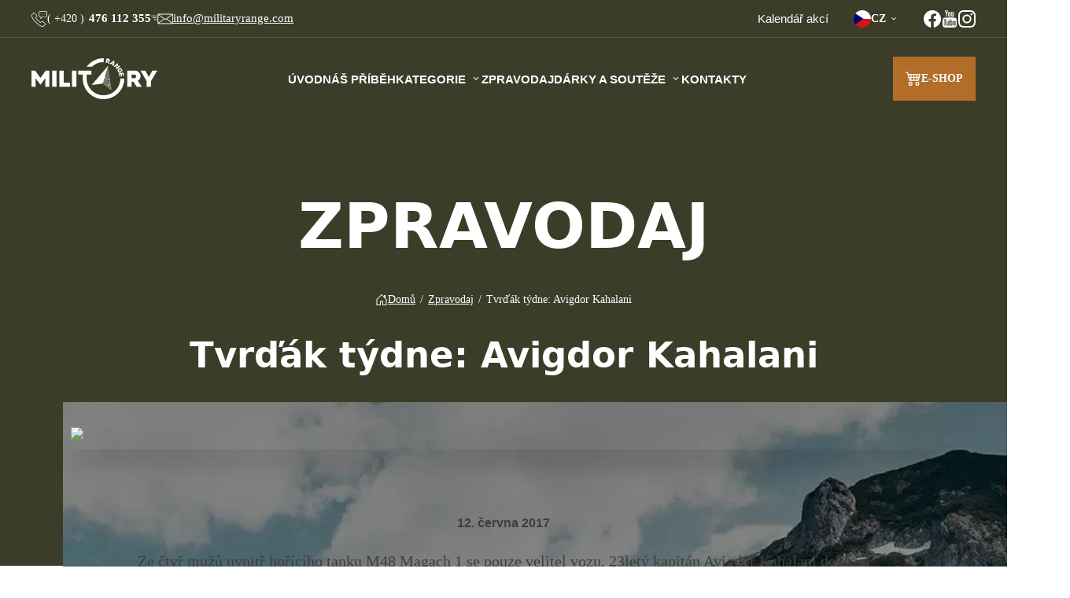

--- FILE ---
content_type: text/html; charset=utf-8
request_url: https://militaryrange.com/zpravodaj/tvrdak-tydne-avigdor-kahalani
body_size: 57811
content:
<!DOCTYPE html><html lang="cs"><head><meta charSet="utf-8"/><meta name="viewport" content="width=device-width, initial-scale=1"/><link rel="preload" href="/assets/images/logo/logo.webp" as="image"/><link rel="preload" href="https://ebranalab.s3-central.vshosting.cloud/kolibrik/militaryrange-com/hero-bg.webp" as="image"/><style data-precedence="next" data-href="/_next/static/css/2219e0f8fbfe705d.css /_next/static/css/aee142534a4947aa.css /_next/static/css/6c7b4da67674eb02.css /_next/static/css/ded7f3e550934447.css /_next/static/css/a755654a5ec0b556.css /_next/static/css/22321247b24fc53d.css /_next/static/css/11c3661daad4e315.css /_next/static/css/92ac156da4e9f55f.css">@font-face{font-family:Open Sans;font-style:normal;font-weight:400;font-stretch:100%;font-display:swap;src:url(/_next/static/media/d6fc113833db48fe-s.woff2) format("woff2");unicode-range:u+0460-052f,u+1c80-1c8a,u+20b4,u+2de0-2dff,u+a640-a69f,u+fe2e-fe2f}@font-face{font-family:Open Sans;font-style:normal;font-weight:400;font-stretch:100%;font-display:swap;src:url(/_next/static/media/e1df014bb05b8510-s.woff2) format("woff2");unicode-range:u+0301,u+0400-045f,u+0490-0491,u+04b0-04b1,u+2116}@font-face{font-family:Open Sans;font-style:normal;font-weight:400;font-stretch:100%;font-display:swap;src:url(/_next/static/media/13a314e63820922b-s.woff2) format("woff2");unicode-range:u+1f??}@font-face{font-family:Open Sans;font-style:normal;font-weight:400;font-stretch:100%;font-display:swap;src:url(/_next/static/media/04c24f78ad5a47d8-s.woff2) format("woff2");unicode-range:u+0370-0377,u+037a-037f,u+0384-038a,u+038c,u+038e-03a1,u+03a3-03ff}@font-face{font-family:Open Sans;font-style:normal;font-weight:400;font-stretch:100%;font-display:swap;src:url(/_next/static/media/c1a1fe1e2bf9b2ee-s.woff2) format("woff2");unicode-range:u+0307-0308,u+0590-05ff,u+200c-2010,u+20aa,u+25cc,u+fb1d-fb4f}@font-face{font-family:Open Sans;font-style:normal;font-weight:400;font-stretch:100%;font-display:swap;src:url(/_next/static/media/9e769f40faa52555-s.woff2) format("woff2");unicode-range:u+0302-0303,u+0305,u+0307-0308,u+0310,u+0312,u+0315,u+031a,u+0326-0327,u+032c,u+032f-0330,u+0332-0333,u+0338,u+033a,u+0346,u+034d,u+0391-03a1,u+03a3-03a9,u+03b1-03c9,u+03d1,u+03d5-03d6,u+03f0-03f1,u+03f4-03f5,u+2016-2017,u+2034-2038,u+203c,u+2040,u+2043,u+2047,u+2050,u+2057,u+205f,u+2070-2071,u+2074-208e,u+2090-209c,u+20d0-20dc,u+20e1,u+20e5-20ef,u+2100-2112,u+2114-2115,u+2117-2121,u+2123-214f,u+2190,u+2192,u+2194-21ae,u+21b0-21e5,u+21f1-21f2,u+21f4-2211,u+2213-2214,u+2216-22ff,u+2308-230b,u+2310,u+2319,u+231c-2321,u+2336-237a,u+237c,u+2395,u+239b-23b7,u+23d0,u+23dc-23e1,u+2474-2475,u+25af,u+25b3,u+25b7,u+25bd,u+25c1,u+25ca,u+25cc,u+25fb,u+266d-266f,u+27c0-27ff,u+2900-2aff,u+2b0e-2b11,u+2b30-2b4c,u+2bfe,u+3030,u+ff5b,u+ff5d,u+1d400-1d7ff,u+1ee??}@font-face{font-family:Open Sans;font-style:normal;font-weight:400;font-stretch:100%;font-display:swap;src:url(/_next/static/media/37da3febcafd463e-s.woff2) format("woff2");unicode-range:u+0001-000c,u+000e-001f,u+007f-009f,u+20dd-20e0,u+20e2-20e4,u+2150-218f,u+2190,u+2192,u+2194-2199,u+21af,u+21e6-21f0,u+21f3,u+2218-2219,u+2299,u+22c4-22c6,u+2300-243f,u+2440-244a,u+2460-24ff,u+25a0-27bf,u+28??,u+2921-2922,u+2981,u+29bf,u+29eb,u+2b??,u+4dc0-4dff,u+fff9-fffb,u+10140-1018e,u+10190-1019c,u+101a0,u+101d0-101fd,u+102e0-102fb,u+10e60-10e7e,u+1d2c0-1d2d3,u+1d2e0-1d37f,u+1f0??,u+1f100-1f1ad,u+1f1e6-1f1ff,u+1f30d-1f30f,u+1f315,u+1f31c,u+1f31e,u+1f320-1f32c,u+1f336,u+1f378,u+1f37d,u+1f382,u+1f393-1f39f,u+1f3a7-1f3a8,u+1f3ac-1f3af,u+1f3c2,u+1f3c4-1f3c6,u+1f3ca-1f3ce,u+1f3d4-1f3e0,u+1f3ed,u+1f3f1-1f3f3,u+1f3f5-1f3f7,u+1f408,u+1f415,u+1f41f,u+1f426,u+1f43f,u+1f441-1f442,u+1f444,u+1f446-1f449,u+1f44c-1f44e,u+1f453,u+1f46a,u+1f47d,u+1f4a3,u+1f4b0,u+1f4b3,u+1f4b9,u+1f4bb,u+1f4bf,u+1f4c8-1f4cb,u+1f4d6,u+1f4da,u+1f4df,u+1f4e3-1f4e6,u+1f4ea-1f4ed,u+1f4f7,u+1f4f9-1f4fb,u+1f4fd-1f4fe,u+1f503,u+1f507-1f50b,u+1f50d,u+1f512-1f513,u+1f53e-1f54a,u+1f54f-1f5fa,u+1f610,u+1f650-1f67f,u+1f687,u+1f68d,u+1f691,u+1f694,u+1f698,u+1f6ad,u+1f6b2,u+1f6b9-1f6ba,u+1f6bc,u+1f6c6-1f6cf,u+1f6d3-1f6d7,u+1f6e0-1f6ea,u+1f6f0-1f6f3,u+1f6f7-1f6fc,u+1f7??,u+1f800-1f80b,u+1f810-1f847,u+1f850-1f859,u+1f860-1f887,u+1f890-1f8ad,u+1f8b0-1f8bb,u+1f8c0-1f8c1,u+1f900-1f90b,u+1f93b,u+1f946,u+1f984,u+1f996,u+1f9e9,u+1fa00-1fa6f,u+1fa70-1fa7c,u+1fa80-1fa89,u+1fa8f-1fac6,u+1face-1fadc,u+1fadf-1fae9,u+1faf0-1faf8,u+1fb??}@font-face{font-family:Open Sans;font-style:normal;font-weight:400;font-stretch:100%;font-display:swap;src:url(/_next/static/media/51f6eedf9be77cd7-s.woff2) format("woff2");unicode-range:u+0102-0103,u+0110-0111,u+0128-0129,u+0168-0169,u+01a0-01a1,u+01af-01b0,u+0300-0301,u+0303-0304,u+0308-0309,u+0323,u+0329,u+1ea0-1ef9,u+20ab}@font-face{font-family:Open Sans;font-style:normal;font-weight:400;font-stretch:100%;font-display:swap;src:url(/_next/static/media/403511e41efd5e81-s.p.woff2) format("woff2");unicode-range:u+0100-02ba,u+02bd-02c5,u+02c7-02cc,u+02ce-02d7,u+02dd-02ff,u+0304,u+0308,u+0329,u+1d00-1dbf,u+1e00-1e9f,u+1ef2-1eff,u+2020,u+20a0-20ab,u+20ad-20c0,u+2113,u+2c60-2c7f,u+a720-a7ff}@font-face{font-family:Open Sans;font-style:normal;font-weight:400;font-stretch:100%;font-display:swap;src:url(/_next/static/media/e807dee2426166ad-s.woff2) format("woff2");unicode-range:u+00??,u+0131,u+0152-0153,u+02bb-02bc,u+02c6,u+02da,u+02dc,u+0304,u+0308,u+0329,u+2000-206f,u+20ac,u+2122,u+2191,u+2193,u+2212,u+2215,u+feff,u+fffd}@font-face{font-family:Open Sans;font-style:normal;font-weight:700;font-stretch:100%;font-display:swap;src:url(/_next/static/media/d6fc113833db48fe-s.woff2) format("woff2");unicode-range:u+0460-052f,u+1c80-1c8a,u+20b4,u+2de0-2dff,u+a640-a69f,u+fe2e-fe2f}@font-face{font-family:Open Sans;font-style:normal;font-weight:700;font-stretch:100%;font-display:swap;src:url(/_next/static/media/e1df014bb05b8510-s.woff2) format("woff2");unicode-range:u+0301,u+0400-045f,u+0490-0491,u+04b0-04b1,u+2116}@font-face{font-family:Open Sans;font-style:normal;font-weight:700;font-stretch:100%;font-display:swap;src:url(/_next/static/media/13a314e63820922b-s.woff2) format("woff2");unicode-range:u+1f??}@font-face{font-family:Open Sans;font-style:normal;font-weight:700;font-stretch:100%;font-display:swap;src:url(/_next/static/media/04c24f78ad5a47d8-s.woff2) format("woff2");unicode-range:u+0370-0377,u+037a-037f,u+0384-038a,u+038c,u+038e-03a1,u+03a3-03ff}@font-face{font-family:Open Sans;font-style:normal;font-weight:700;font-stretch:100%;font-display:swap;src:url(/_next/static/media/c1a1fe1e2bf9b2ee-s.woff2) format("woff2");unicode-range:u+0307-0308,u+0590-05ff,u+200c-2010,u+20aa,u+25cc,u+fb1d-fb4f}@font-face{font-family:Open Sans;font-style:normal;font-weight:700;font-stretch:100%;font-display:swap;src:url(/_next/static/media/9e769f40faa52555-s.woff2) format("woff2");unicode-range:u+0302-0303,u+0305,u+0307-0308,u+0310,u+0312,u+0315,u+031a,u+0326-0327,u+032c,u+032f-0330,u+0332-0333,u+0338,u+033a,u+0346,u+034d,u+0391-03a1,u+03a3-03a9,u+03b1-03c9,u+03d1,u+03d5-03d6,u+03f0-03f1,u+03f4-03f5,u+2016-2017,u+2034-2038,u+203c,u+2040,u+2043,u+2047,u+2050,u+2057,u+205f,u+2070-2071,u+2074-208e,u+2090-209c,u+20d0-20dc,u+20e1,u+20e5-20ef,u+2100-2112,u+2114-2115,u+2117-2121,u+2123-214f,u+2190,u+2192,u+2194-21ae,u+21b0-21e5,u+21f1-21f2,u+21f4-2211,u+2213-2214,u+2216-22ff,u+2308-230b,u+2310,u+2319,u+231c-2321,u+2336-237a,u+237c,u+2395,u+239b-23b7,u+23d0,u+23dc-23e1,u+2474-2475,u+25af,u+25b3,u+25b7,u+25bd,u+25c1,u+25ca,u+25cc,u+25fb,u+266d-266f,u+27c0-27ff,u+2900-2aff,u+2b0e-2b11,u+2b30-2b4c,u+2bfe,u+3030,u+ff5b,u+ff5d,u+1d400-1d7ff,u+1ee??}@font-face{font-family:Open Sans;font-style:normal;font-weight:700;font-stretch:100%;font-display:swap;src:url(/_next/static/media/37da3febcafd463e-s.woff2) format("woff2");unicode-range:u+0001-000c,u+000e-001f,u+007f-009f,u+20dd-20e0,u+20e2-20e4,u+2150-218f,u+2190,u+2192,u+2194-2199,u+21af,u+21e6-21f0,u+21f3,u+2218-2219,u+2299,u+22c4-22c6,u+2300-243f,u+2440-244a,u+2460-24ff,u+25a0-27bf,u+28??,u+2921-2922,u+2981,u+29bf,u+29eb,u+2b??,u+4dc0-4dff,u+fff9-fffb,u+10140-1018e,u+10190-1019c,u+101a0,u+101d0-101fd,u+102e0-102fb,u+10e60-10e7e,u+1d2c0-1d2d3,u+1d2e0-1d37f,u+1f0??,u+1f100-1f1ad,u+1f1e6-1f1ff,u+1f30d-1f30f,u+1f315,u+1f31c,u+1f31e,u+1f320-1f32c,u+1f336,u+1f378,u+1f37d,u+1f382,u+1f393-1f39f,u+1f3a7-1f3a8,u+1f3ac-1f3af,u+1f3c2,u+1f3c4-1f3c6,u+1f3ca-1f3ce,u+1f3d4-1f3e0,u+1f3ed,u+1f3f1-1f3f3,u+1f3f5-1f3f7,u+1f408,u+1f415,u+1f41f,u+1f426,u+1f43f,u+1f441-1f442,u+1f444,u+1f446-1f449,u+1f44c-1f44e,u+1f453,u+1f46a,u+1f47d,u+1f4a3,u+1f4b0,u+1f4b3,u+1f4b9,u+1f4bb,u+1f4bf,u+1f4c8-1f4cb,u+1f4d6,u+1f4da,u+1f4df,u+1f4e3-1f4e6,u+1f4ea-1f4ed,u+1f4f7,u+1f4f9-1f4fb,u+1f4fd-1f4fe,u+1f503,u+1f507-1f50b,u+1f50d,u+1f512-1f513,u+1f53e-1f54a,u+1f54f-1f5fa,u+1f610,u+1f650-1f67f,u+1f687,u+1f68d,u+1f691,u+1f694,u+1f698,u+1f6ad,u+1f6b2,u+1f6b9-1f6ba,u+1f6bc,u+1f6c6-1f6cf,u+1f6d3-1f6d7,u+1f6e0-1f6ea,u+1f6f0-1f6f3,u+1f6f7-1f6fc,u+1f7??,u+1f800-1f80b,u+1f810-1f847,u+1f850-1f859,u+1f860-1f887,u+1f890-1f8ad,u+1f8b0-1f8bb,u+1f8c0-1f8c1,u+1f900-1f90b,u+1f93b,u+1f946,u+1f984,u+1f996,u+1f9e9,u+1fa00-1fa6f,u+1fa70-1fa7c,u+1fa80-1fa89,u+1fa8f-1fac6,u+1face-1fadc,u+1fadf-1fae9,u+1faf0-1faf8,u+1fb??}@font-face{font-family:Open Sans;font-style:normal;font-weight:700;font-stretch:100%;font-display:swap;src:url(/_next/static/media/51f6eedf9be77cd7-s.woff2) format("woff2");unicode-range:u+0102-0103,u+0110-0111,u+0128-0129,u+0168-0169,u+01a0-01a1,u+01af-01b0,u+0300-0301,u+0303-0304,u+0308-0309,u+0323,u+0329,u+1ea0-1ef9,u+20ab}@font-face{font-family:Open Sans;font-style:normal;font-weight:700;font-stretch:100%;font-display:swap;src:url(/_next/static/media/403511e41efd5e81-s.p.woff2) format("woff2");unicode-range:u+0100-02ba,u+02bd-02c5,u+02c7-02cc,u+02ce-02d7,u+02dd-02ff,u+0304,u+0308,u+0329,u+1d00-1dbf,u+1e00-1e9f,u+1ef2-1eff,u+2020,u+20a0-20ab,u+20ad-20c0,u+2113,u+2c60-2c7f,u+a720-a7ff}@font-face{font-family:Open Sans;font-style:normal;font-weight:700;font-stretch:100%;font-display:swap;src:url(/_next/static/media/e807dee2426166ad-s.woff2) format("woff2");unicode-range:u+00??,u+0131,u+0152-0153,u+02bb-02bc,u+02c6,u+02da,u+02dc,u+0304,u+0308,u+0329,u+2000-206f,u+20ac,u+2122,u+2191,u+2193,u+2212,u+2215,u+feff,u+fffd}@font-face{font-family:Open Sans Fallback;src:local("Arial");ascent-override:101.65%;descent-override:27.86%;line-gap-override:0.00%;size-adjust:105.15%}.__className_8fc818{font-family:Open Sans,Open Sans Fallback;font-style:normal}.__variable_8fc818{--ff-app:"Open Sans","Open Sans Fallback"}@font-face{font-family:militaryRangeFont;src:url(/_next/static/media/9b5996a6b0125eb2-s.p.woff2) format("woff2");font-display:swap;font-weight:400;font-style:normal}@font-face{font-family:militaryRangeFont;src:url(/_next/static/media/7e6d3220b5203c77-s.p.woff2) format("woff2");font-display:swap;font-weight:700;font-style:normal}@font-face{font-family:militaryRangeFont Fallback;src:local("Arial");ascent-override:73.61%;descent-override:22.11%;line-gap-override:23.07%;size-adjust:104.47%}.__className_75d204{font-family:militaryRangeFont,militaryRangeFont Fallback,system-ui,-apple-system,Segoe UI,Arial,sans-serif}.__variable_75d204{--ff-headings:"militaryRangeFont","militaryRangeFont Fallback",system-ui,-apple-system,Segoe UI,Arial,sans-serif}:root{--ff-headings:var(--ff-app);--ff-admin:"Poppins",sans-serif;--c-brand:hsl(196deg 100% 47%);--c-brand-light:hsl(196deg 100% 92%);--c-brand-dark:hsl(196deg 100% 40%);--c-text:hsl(219deg 13% 30%);--c-heading:hsl(223deg 18% 20%);--bg-body:#fff;--bg-primary:hsl(223deg 18% 20%);--bg-secondary:hsl(218deg 27% 92%);--bg-components:hsl(218deg 27% 94%);--lh-body:1.7;--fs-h2-min:1.5rem;--fs-h2-max:2.5rem;--fs-h3-max:1.75rem;--w-wrapper:100%;--h-header-xs:5rem;--h-header-lg:11rem;--bg-btn-inverse:var(--bg-primary);--bg-btn-inverse-hover:var(--c-text);--bg-btn-cta:var(--c-brand);--bg-btn-cta-hover:var(--c-brand-dark);--bg-copyright:hsl(223deg 18% 15%);--c-copyright:#a4b0bd;--c-copyright-copy:#fff;--fill-copyright-ebrana-icon:#fff;--bg-footer:var(--bg-primary);--c-footer:#a4b0bd;--c-footer-links:#a4b0bd;--c-footer-links-hover:#fff;--c-footer-headings:#fff;--row-content-width-sm:58rem;--row-pbl-desktop-sm:4rem;--builder-bg:#171c27;--builder-topbar-h:3.25rem;--builder-sidebar-w:17rem;--builder-zi:100000;--bg-mobile-offcanvas-menu:var(--bg-primary);--builder-content-spacing:var(--pi-container-md);--ff-military:militaryRangeFont,Arial,sans-serif;--c-brand:#3b3d29;--c-brand-light:#4b4e32;--c-brand-dark:#242518;--c-brand-secondary:#8d8356;--c-text:#3e3e3e;--c-text-secondary:hsl(211deg 30% 79%);--c-text-inverse:#fff;--c-link:var(--c-brand);--c-heading:var(--c-brand);--c-border:hsl(215deg 19% 87%);--c-error:hsl(0deg 65% 51%);--c-warning:hsl(36deg 100% 57%);--c-success:hsl(123deg 38% 57%);--c-info:hsl(199deg 92% 56%);--c-brand-ebrana:hsl(196deg 100% 47%);--c-brand-ebrana-secondary:hsl(196deg 100% 42%);--bg-body:#ffff;--bg-wrapper:#fff;--bg-primary:var(--c-brand);--bg-secondary:#f0f0f0;--lh-body:1.8;--lh-heading:1.2;--fs-base:100%;--fs-h1-min:2rem;--fs-h1-max:3.5rem;--fs-h2-min:1.75rem;--fs-h2-max:2.8125rem;--fs-h3-min:1.375rem;--fs-h3-max:2.25rem;--fs-h4-min:1.25rem;--fs-h4-max:1.5rem;--fs-h5-min:1.25rem;--fs-h5-max:1.375rem;--fs-h6-min:1.125rem;--fs-h6-max:1.25rem;--mb-nodes:1.5rem;--mb-heading:1rem;--pi-container-xs:1.5rem;--pi-container-md:2.5rem;--mb-node-xs:1rem;--mb-node-sm:2rem;--mb-node-md:4rem;--mb-node-lg:6rem;--mb-node-xl:8rem;--w-wrapper:84.375rem;--w-container:105rem;--h-header-xs:6.5rem;--h-header-lg:12rem;--wrapper-margin:0 auto;--bg-btn:var(--c-brand);--bg-btn-hover:var(--c-brand-dark);--c-btn:#fff;--c-btn-hover:#fff;--bg-btn-inverse:var(--c-brand-secondary);--c-btn-inverse:#fff;--bg-btn-inverse-hover:var(--c-brand-light);--c-btn-inverse-hover:#fff;--bg-btn-cta:#b26e29;--bg-btn-cta-hover:#c97c2f;--c-btn-cta:#fff;--c-btn-cta-hover:#fff;--bg-header:transparent;--bg-navbar:transparent;--c-primary-menu-item:#fff;--c-primary-menu-item-hover:var(--c-brand);--c-secondary-menu-item:#fff;--c-secondary-menu-item-hover:#fff;--bg-copyright:#fff;--c-copyright:var(--c-text);--c-copyright-copy:var(--c-text);--fill-copyright-ebrana-icon:var(--c-heading);--bg-footer:var(--cbrand);--c-footer:var(--c-text);--c-footer-links:var(--c-text);--c-footer-links-hover:var(--c-brand);--c-footer-headings:var(--c-heading);--row-content-width-default:var(--w-container);--row-content-width-md:80rem;--row-content-width-sm:64rem;--row-content-width-xs:46rem;--row-pbl-mobile-xs:2rem;--row-pbl-mobile-sm:4rem;--row-pbl-mobile-md:8rem;--row-pbl-mobile-lg:10rem;--row-pbl-mobile-xl:12rem;--row-pbl-tablet-xs:2rem;--row-pbl-tablet-sm:4rem;--row-pbl-tablet-md:8rem;--row-pbl-tablet-lg:10rem;--row-pbl-tablet-xl:12rem;--row-pbl-desktop-xs:2rem;--row-pbl-desktop-sm:5rem;--row-pbl-desktop-md:8rem;--row-pbl-desktop-lg:10rem;--row-pbl-desktop-xl:12rem;--bg-mobile-offcanvas-menu:var(--c-brand);--fill-mobile-offcanvas-close-icon:#fff}*,:after,:before{box-sizing:border-box}*{margin:0;padding:0}canvas,img,picture,svg,video{display:block;max-width:100%;height:auto}button,input,select,textarea{font:inherit}ol,ul{list-style:none}dialog{border:none}html{font-size:var(--fs-base);scroll-behavior:var(--_scroll-behavior,smooth);scroll-padding-top:var(--_scroll-padding-top,5rem)}body{background-color:var(--bg-body);line-height:var(--lh-body);color:var(--c-text);isolation:isolate;-webkit-font-smoothing:antialiased}body,html{height:100%}h1,h2,h3,h4,h5,h6{margin-block-end:var(--mb-heading);font-family:var(--ff-headings);font-size:clamp(var(--fs-min),var(--fs-relative),var(--fs-max));line-height:var(--lh-heading);color:var(--c-heading);font-weight:var(--fw-heading,700);text-wrap:var(--tw-heading,balance);text-transform:var(--tt-heading,none)}h1{--fs-min:var(--fs-h1-min);--fs-relative:5vw;--fs-max:var(--fs-h1-max)}h2{--fs-min:var(--fs-h2-min);--fs-relative:5vw;--fs-max:var(--fs-h2-max)}h3{--fs-min:var(--fs-h3-min);--fs-relative:4vw;--fs-max:var(--fs-h3-max)}h4{--fs-min:var(--fs-h4-min);--fs-relative:4vw;--fs-max:var(--fs-h4-max)}h5{--fs-min:var(--fs-h5-min);--fs-relative:3vw;--fs-max:var(--fs-h5-max)}h6{--fs-min:var(--fs-h6-min);--fs-relative:3vw;--fs-max:var(--fs-h6-max)}ol,p,ul{margin-block-end:var(--mb-nodes)}ol:last-child,p:last-child,ul:last-child{margin-block-end:0}a{color:var(--c-link);text-decoration:underline}a:hover{text-decoration:none}table{--_mb:2rem;--_tbl:fixed;width:100%;min-width:100%!important;margin-bottom:var(--_mb);border-collapse:collapse;table-layout:var(--_tbl)}table td,table th{--_p:1rem;--_bg:#fff;--_b:0.0625rem solid var(--c-border);--_c:var(--c-text);--_lh:1.3;padding:var(--_p);background-color:var(--_bg);border:var(--_b);text-align:left;color:var(--_c);line-height:var(--_lh)}table th{--_c:var(--c-heading)}table tr:nth-child(2n) td{--_bg:var(--bg-secondary)}.swiper{position:relative}.swiper-slide{flex-shrink:0;width:auto;height:auto}.swiper-button-next,.swiper-button-prev{--_d:flex;--_t:50%;--_w:3.5rem;--_h:3.5rem;--_zi:13;--_mt:-1.75rem;--_op:0.8;--_op-hover:1;--_bg-color:var(--bg-primary);--_bg-color-hover:var(--c-brand);--_icon-url:url(/assets/images/icon/arrow.svg);--_icon-width:2rem;--_icon-height:2rem;--_filter:none;display:var(--_d);align-items:center;justify-content:center;position:absolute;top:var(--_t);width:var(--_w);height:var(--_h);z-index:var(--_zi);margin-top:var(--_mt);opacity:var(--_op);background-color:var(--_bg-color);cursor:pointer}.swiper-button-next:hover,.swiper-button-prev:hover{--_bg-color:var(--_bg-color-hover);--_op:var(--_op-hover)}.swiper-button-next:before,.swiper-button-prev:before{width:var(--_icon-width);height:var(--_icon-height);content:"";filter:var(--_filter);background:no-repeat 50%/var(--_icon-width) var(--_icon-height) var(--_icon-url) rgba(0,0,0,0)}.swiper-button-prev{--_left:0;--_right:auto;left:var(--_left);right:var(--_right);transform:scaleX(-1)}.swiper-button-next{--_right:0;--_left:auto;right:var(--_right);left:var(--_left)}.swiper-button-disabled{--_op:0.4;--_op-hover:0.4;pointer-events:none}.swiper-pagination{display:flex;align-items:center;justify-content:center;position:absolute;width:100%;left:0;bottom:-2.5rem;text-align:center;z-index:10}.swiper-pagination-bullet{width:.625rem;height:.625rem;margin:0 .5rem;background-color:rgba(0,0,0,0);opacity:1;border:.125rem solid #fff;cursor:pointer;border-radius:100%}.swiper-pagination-bullet-active{background-color:#fff}.node{--_mb:0;margin-bottom:var(--_mb)}.node--mb-mobile-xs{--_mb:var(--mb-node-xs)}.node--mb-mobile-sm{--_mb:var(--mb-node-sm)}.node--mb-mobile-md{--_mb:var(--mb-node-md)}.node--mb-mobile-lg{--_mb:var(--mb-node-lg)}.node--mb-mobile-xl{--_mb:var(--mb-node-xl)}@media(min-width:768px){.node--mb-tablet-none{--_mb:0}.node--mb-tablet-xs{--_mb:var(--mb-node-xs)}.node--mb-tablet-sm{--_mb:var(--mb-node-sm)}.node--mb-tablet-md{--_mb:var(--mb-node-md)}.node--mb-tablet-lg{--_mb:var(--mb-node-lg)}.node--mb-tablet-xl{--_mb:var(--mb-node-xl)}}@media(min-width:1200px){.node--mb-desktop-none{--_mb:0}.node--mb-desktop-xs{--_mb:var(--mb-node-xs)}.node--mb-desktop-sm{--_mb:var(--mb-node-sm)}.node--mb-desktop-md{--_mb:var(--mb-node-md)}.node--mb-desktop-lg{--_mb:var(--mb-node-lg)}.node--mb-desktop-xl{--_mb:var(--mb-node-xl)}}.sr-only{position:absolute;width:1px;height:1px;padding:0;margin:-1px;overflow:hidden;clip:rect(0,0,0,0);white-space:nowrap;border:0}html{--_scroll-padding-top:0}@keyframes skeleton-loader{to{opacity:.4}}.Image_image___ljXv{position:relative}.Image_image___ljXv:hover .Image_image__add__8x_kZ{opacity:1}.Image_image___ljXv img{display:block;margin-inline:auto;width:auto;height:auto}.Image_image__description__CS49P{--_m:0.5rem 0 0;--_fs:0.875rem;margin:var(--_m);font-size:var(--_fs)}.Image_image--lightbox-video__play__Mfjuw{--_pos:absolute;--_ins:50% auto auto 50%;--_fill:#fff;--_w:4rem;--_h:4rem;--_m:calc(-1 * var(--_w) / 2) auto 0 calc(-1 * var(--_w) / 2);position:var(--_pos);inset:var(--_ins);width:var(--_w);height:var(--_h);margin:var(--_m);fill:var(--_fill)}@media(min-width:768px){.Image_image--lightbox-video__play__Mfjuw{--_w:6rem;--_h:6rem}}.Image_image--story-gold__3del_{position:relative}.Image_image--story-gold__3del_ .Image_image__description__CS49P{--_pi:var(--pi-container-xs);padding-inline:var(--_pi);z-index:1;font-size:1rem}@media(min-width:768px){.Image_image--story-gold__3del_ .Image_image__description__CS49P{--_pi:var(--pi-container-md)}}@media(min-width:1200px){.Image_image--story-gold__3del_ .Image_image__description__CS49P{--_pi:0;max-width:45rem}}@media(min-width:1340px){.Image_image--story-gold__3del_ .Image_image__description__CS49P{--_t:22%;--_l:40%;position:absolute;top:var(--_t);left:var(--_l);color:#fff}}@media(min-width:1600px){.Image_image--story-gold__3del_ .Image_image__description__CS49P{--_t:36%;--_l:45%}}.Image_image--story-gold__3del_ .Image_image__description__CS49P h2{color:inherit}.Lightbox_lightbox__K1Z4P{--_p:0;position:relative;overflow:hidden;width:100%;padding:var(--_p)}.Lightbox_lightbox__wrapper__WU7zp{--_zi:10;display:flex;position:relative;height:100%;z-index:var(--_zi)}.Lightbox_lightbox__slide__tr2gT{display:grid;place-items:center;position:relative;width:100%;height:100%;flex-shrink:0;overflow:hidden;transition-property:transform}.Lightbox_lightbox__slide__tr2gT:before{position:absolute;inset:0;z-index:var(--_zi);content:"";background:var(--_bg-overlay)}@media(min-width:768px){.Lightbox_lightbox__slide__tr2gT:before{--_bg-overlay:transparent}}.Lightbox_lightbox__image__sz6Cv{--_max-h:100vh;--_of:contain;object-fit:var(--_of);width:100%;max-height:var(--_max-h)}@media(min-width:1024px){.Lightbox_lightbox__image__sz6Cv{--_max-h:calc(100vh - 7rem)}}.Lightbox_lightbox__image__alt__hRyF2{--_m:0.5rem 0 0;--_c:#fff;--_o:0.8;--_fs:0.875rem;margin:var(--_m);color:var(--_c);opacity:var(--_o);font-size:var(--_fs)}.Lightbox_lightbox__toggler__zG3PY{--_bg:rgba(0,0,0,0.5);position:relative;cursor:pointer;overflow:hidden}.Lightbox_lightbox__toggler__zG3PY:before{position:absolute;inset:0 0 0 0;width:100%;height:100%;content:"";opacity:0;background-color:var(--_bg);pointer-events:none;transition:opacity .3s ease-in-out}.Lightbox_lightbox__toggler__zG3PY:hover:before{opacity:1}.Lightbox_lightbox__K1Z4P .swiper-button-next,.Lightbox_lightbox__K1Z4P .swiper-button-prev{--_w:3rem;--_h:3rem;--_t:50%;--_mt:calc(var(--_h) / -2);--_left:0;--_right:0}.Lightbox_lightbox__K1Z4P .swiper-button-next{--_left:auto}.Row_row__t8_zI{--_w-content:var(--row-content-width-default);--_bg-color:var(--bg-wrapper);--_pbl:0;--_bg-image:var(--_bg-image-mobile,none);--_bg-position:var(--_bg-image-position);--_bg-image-attachment:scroll;--_bg-size:var(--_bg-image-size);--_background:var(--_bg-color) var(--_bg-image) var(--_bg-position) /var(--_bg-size) no-repeat var(--_bg-image-attachment);position:relative;padding-block:var(--_pbl);background:var(--_background)}@media(min-width:768px){.Row_row__t8_zI{--_bg-image:var(--_bg-image-tablet)}}@media(min-width:1200px){.Row_row__t8_zI{--_bg-image:var(--_bg-image-desktop);--_bg-image-attachment:var(--_bg-attachment)}}.Row_row--content-width-fullwidth__gIHNH{--_w-content:100%}.Row_row--content-width-md__jJJpr{--_w-content:var(--row-content-width-md)}.Row_row--content-width-sm__93b9A{--_w-content:var(--row-content-width-sm)}.Row_row--content-width-xs__SwkUU{--_w-content:var(--row-content-width-xs)}.Row_row--bg-wrapper__SOc3L{--_bg-color:var(--bg-wrapper)}.Row_row--bg-primary__07oHI{--_bg-color:var(--bg-primary)}.Row_row--bg-secondary___6TWI{--_bg-color:var(--bg-secondary)}.Row_row--bg-brand__F6oZH{--_bg-color:var(--c-brand)}.Row_row--pbl-mobile-none__bYZTv{--_pbl:0}.Row_row--pbl-mobile-xs__0flr8{--_pbl:var(--row-pbl-mobile-xs,2rem)}.Row_row--pbl-mobile-sm__k8d9X{--_pbl:var(--row-pbl-mobile-sm,4rem)}.Row_row--pbl-mobile-md__Ku06i{--_pbl:var(--row-pbl-mobile-md,8rem)}.Row_row--pbl-mobile-lg__QVpEO{--_pbl:var(--row-pbl-mobile-lg,10rem)}.Row_row--pbl-mobile-xl__OyN_I{--_pbl:var(--row-pbl-mobile-xl,12rem)}@media(min-width:768px){.Row_row--pbl-tablet-none__OvbYm{--_pbl:0}.Row_row--pbl-tablet-xs__DSAZw{--_pbl:var(--row-pbl-tablet-xs,2rem)}.Row_row--pbl-tablet-sm__UvvZv{--_pbl:var(--row-pbl-tablet-sm,4rem)}.Row_row--pbl-tablet-md__cTmoZ{--_pbl:var(--row-pbl-tablet-md,8rem)}.Row_row--pbl-tablet-lg__6wP25{--_pbl:var(--row-pbl-tablet-lg,10rem)}.Row_row--pbl-tablet-xl__RuVct{--_pbl:var(--row-pbl-tablet-xl,12rem)}}@media(min-width:1200px){.Row_row--pbl-desktop-none__HjgDQ{--_pbl:0}.Row_row--pbl-desktop-xs__luDbS{--_pbl:var(--row-pbl-desktop-xs,2rem)}.Row_row--pbl-desktop-sm__Dd3_p{--_pbl:var(--row-pbl-desktop-sm,4rem)}.Row_row--pbl-desktop-md__LJXPF{--_pbl:var(--row-pbl-desktop-md,8rem)}.Row_row--pbl-desktop-lg__Dg4vb{--_pbl:var(--row-pbl-desktop-lg,10rem)}.Row_row--pbl-desktop-xl__0OFyA{--_pbl:var(--row-pbl-desktop-xl,12rem)}}.Row_row__grid__4bPoU{--_d:grid;--_pos:relative;--_gtc:repeat(var(--_mobile-columns),minmax(0,1fr));--_cg:3rem;--_g-inner:0;--_min-h:2rem;--_max-w:var(--_w-content);--_p:0 var(--pi-container-xs);--_m:0 auto;position:var(--_pos);display:var(--_d);grid-template-columns:var(--_gtc);column-gap:var(--_g);min-height:var(--_min-h);margin:var(--_m);max-width:var(--_max-w);padding:var(--_p)}.Row_row__grid__4bPoU:has(.swiper){--_d:block}@media(min-width:768px){.Row_row__grid__4bPoU{--_p:0 var(--pi-container-md);--_gtc:repeat(var(--_tablet-columns),minmax(0,1fr))}}@media(min-width:1200px){.Row_row__grid--2__50ydF{--_gtc:repeat(2,minmax(0,1fr))}.Row_row__grid--3__62rTW{--_gtc:repeat(3,minmax(0,1fr))}.Row_row__grid--4__t1w6G{--_gtc:repeat(4,minmax(0,1fr))}.Row_row__grid--5__lhR_m{--_gtc:repeat(5,minmax(0,1fr))}.Row_row__grid--6__x_dpR{--_gtc:repeat(6,minmax(0,1fr))}}.Row_row__grid--pi-none__YTyjh{--_p:0}.Row_row__text__w_Gjs{--_m:0 auto 2rem;--_w-max:40rem;margin:var(--_m);max-width:var(--_w-max)}.Row_row--w-xs__FxSet .Row_row__grid__4bPoU{--_max-w:64rem}.Row_row--w-wrapper__2pUiX .Row_row__grid__4bPoU{--_max-w:var(--w-container)}.Row_grid-column__vcIy_{min-height:2rem}.Row_row--category-list__PW4PT .grid-column{--_d:grid;--_gtc:repeat(2,minmax(0,1fr));display:var(--_d);grid-template-columns:var(--_gtc);gap:.25rem}@media(min-width:768px){.Row_row--category-list__PW4PT .grid-column{--_gtc:repeat(3,minmax(0,1fr))}}@media(min-width:1300px){.Row_row--category-list__PW4PT .grid-column{--_d:flex;justify-content:center;flex-wrap:wrap}}.Row_row--category-list__PW4PT .node-path-box{--_w:100%;width:var(--_w)}@media(min-width:1300px){.Row_row--category-list__PW4PT .node-path-box{--_w:19%}}@media(min-width:1600px){.Row_row--category-list__PW4PT .node-path-box{--_w:16.625rem}}.Row_row--story-prolog__7VYKR{padding-bottom:0}.Row_row--story-boots__WbLk9,.Row_row--story-opening__wrlbE,.Row_row--story-tent__QEmQW{max-width:84rem;margin-inline:auto}@media(min-width:1700px){.Row_row--story-boots__WbLk9 img{max-width:42rem}}.Row_row--story-boots__WbLk9 h3{padding-left:var(--pi-container-xs)}@media(min-width:768px){.Row_row--story-boots__WbLk9 h3{padding-left:var(--pi-container-md)}}.Row_row--tags__PRofO .node-button{width:100%}.Row_row--tags__PRofO .node-text{--_pi:var(--pi-container-xs);max-width:58rem;margin-inline:auto;padding-inline:var(--_pi)}@media(min-width:1200px){.Row_row--tags__PRofO .node-text{--_pi:var(--pi-container-md);font-size:1.25rem}}.Row_row--citation__hWBI2{margin-inline:auto}@media(min-width:1300px){.Row_row--citation__hWBI2{max-width:100rem}}.Hero_hero__1hCT5{--_p:7rem 5rem;--_pos:relative;--_ta:center;--_h:auto;--_h-min:20rem;--_h-max:none;--_bg:var(--bg-primary);--_mb:0;--_m:calc(var(--h-header-xs) * -1) auto var(--_mb);--_p:calc(var(--h-header-xs) * 1.5) var(--pi-container-xs) 3rem;position:var(--_pos);margin:var(--_m);padding:var(--_p);height:var(--_h);min-height:var(--_h-min);max-height:var(--_h-max);background-color:var(--_bg);text-align:var(--_ta)}@media(min-width:768px){.Hero_hero__1hCT5{--_p:14rem 5rem 4rem;--_m:calc(var(--h-header-lg) * -1) auto var(--_mb);--_h-min:30rem}}@media(min-width:1200px){.Hero_hero__1hCT5{--_p:18rem 5rem 6rem}}@media(min-width:1300px){.Hero_hero__1hCT5{--_h-min:40.75rem}.Hero_hero--category__MemED{--_h-min:30rem}}.Hero_hero--mb__WCm_w{--_mb:4rem}@media(min-width:768px){.Hero_hero--mb__WCm_w{--_mb:6rem}}.Hero_hero__1hCT5:hover .Hero_hero__add-image__Pf5ww{opacity:1}.Hero_hero__title__sxnvX{--_pos:relative;--_zi:20;--_fs:2.5rem;--_m:0 auto 1rem;--_max-w:60rem;--_c:#fff;--_fw:700;position:var(--_pos);z-index:var(--_zi);margin:var(--_m);max-width:var(--_max-w);word-wrap:break-word;font-weight:var(--_fw);font-size:var(--_fs);color:var(--_c);text-transform:uppercase}@media(min-width:768px){.Hero_hero__title__sxnvX{--_fs:4.5rem;--_zi:1}}@media(min-width:1200px){.Hero_hero__title__sxnvX{--_fs:5.5rem}}@media(min-width:1600px){.Hero_hero__title__sxnvX{--_m:0 auto 2rem}}.Hero_hero__subtitle___x2ks{--_c:#fff;color:var(--_c)}.Hero_hero__description__2ZPyI{--_pos:relative;--_zi:1;--_fs:1rem;--_lh:1.8;--_m:0 auto 1.5rem;--_max-w:60rem;--_c:#fff;position:var(--_pos);z-index:var(--_zi);margin:var(--_m);max-width:var(--_max-w);font-size:var(--_fs);color:var(--_c);line-height:var(--_lh)}@media(min-width:768px){.Hero_hero__description__2ZPyI{--_m:0 auto 2.5rem;--_fs:1.125rem}}.Hero_hero__description__2ZPyI h2{color:inherit;font-weight:400}.Hero_hero__description__2ZPyI a{color:#f7c99a}.Hero_hero__image__ukVJ7{--_pos:absolute;--_inset:0;--_w:100%;--_h:100%;--_of:cover;position:var(--_pos);inset:var(--_inset);width:var(--_w);height:var(--_h);object-fit:var(--_of)}.Hero_hero__1hCT5 .Hero_hero__add-image__Pf5ww{display:flex;align-items:center;justify-content:center;position:absolute;inset:auto 3rem 3rem auto;z-index:10;background-color:hsla(0,0%,100%,.5);width:2.5rem;height:2.5rem;cursor:pointer;border:0;opacity:0;border-radius:100%}.Hero_hero__1hCT5 .Hero_hero__add-image__Pf5ww svg{width:1.75rem}.Hero_hero__1hCT5 .Hero_hero__add-image__Pf5ww:hover{background-color:#fff}@media(min-width:768px){.Hero_hero--fulltext__ihg_a .Hero_hero__title__sxnvX{--_fs:3rem}}@media(min-width:1300px){.Hero_hero--b-spacing__NTjw9{padding-bottom:10rem}}.Hero_hero--hp__ROJN8{--_h:100vh}.Hero_hero--christmas__cW9fY{--_h-min:30rem}@media(min-width:768px){.Hero_hero--christmas__cW9fY{--_h-min:40rem}}@media(min-width:1024px){.Hero_hero--christmas__cW9fY{--_h-min:55rem}}@media(min-width:1200px){.Hero_hero--christmas__cW9fY{--_ta:left}.Hero_hero--christmas__cW9fY .Hero_hero__title__sxnvX{--_fs:7rem}}.Hero_hero--christmas__cW9fY .Hero_hero__title__sxnvX span{display:block}@media(min-width:1200px){.Hero_hero--christmas__cW9fY .Hero_hero__title__sxnvX span{font-size:3.625rem}}.Hero_hero--christmas__cW9fY .Hero_hero__image__ukVJ7{object-position:center bottom}@media(min-width:1200px){.Hero_hero--christmas__cW9fY nav{max-width:60rem;margin-inline:auto}.Hero_hero--christmas__cW9fY ol{justify-content:flex-start}}.Breadcrumb_breadcrumb__tb1xu{--_pos:relative;--_zi:1;margin-top:2rem}.Breadcrumb_breadcrumb__list__OWB8F{--_d:flex;--_flw:wrap;--_ai:center;--_jc:center;--_cg:0.75rem;--_c:#fff;--_fs:0.875rem;--_m:0;position:var(--_pos);display:var(--_d);align-items:var(--_ai);column-gap:var(--_cg);flex-wrap:var(--_flw);justify-content:var(--_jc);z-index:var(--_zi);margin:var(--_m);color:var(--_c);font-size:var(--_fs)}.Breadcrumb_breadcrumb__current-text__Io9xw{display:flex;column-gap:.375rem}.Breadcrumb_breadcrumb__item__DKbXj{--_d:flex;--_ai:center;--_cg:0.75rem;--_tt:capitalize;display:var(--_d);align-items:var(--_ai);column-gap:var(--_cg)}.Breadcrumb_breadcrumb__link__W0bUq{--_d:flex;--_ai:center;--_cg:0.75rem;display:var(--_d);align-items:var(--_ai);column-gap:var(--_cg);color:inherit}.Breadcrumb_breadcrumb__home-icon__EyJvv,.Breadcrumb_breadcrumb__separator__RH7OW{--_w:1rem;--_f:#fff;width:var(--_w);display:flex;justify-content:center;fill:var(--_f)}.HtmlSlider_html-slider__zzUHm{--_pos:relative;--_bg:#999;--_m:0 auto;--_h-slider:45rem;--_ta:center;position:var(--_pos);text-align:var(--_ta);margin:var(--_m)}.HtmlSlider_html-slider--size-full-screen__vy90u{--_h-slider:100vh;--_m:calc(var(--h-header-xs) * -1) auto 0}@media(min-width:768px){.HtmlSlider_html-slider--size-full-screen__vy90u{--_h-slider:70vh;--_m:calc(var(--h-header-lg) * -1) auto 0}}@media(min-width:1200px){.HtmlSlider_html-slider--size-full-screen__vy90u{--_h-slider:100vh}}.HtmlSlider_html-slider--size-full-screen-header__90g9c{--_h-slider:calc(100vh - var(--h-header-lg))}.HtmlSlider_html-slider__zzUHm:hover .HtmlSlider_html-slider__add-slide__VUC9k,.HtmlSlider_html-slider__zzUHm:hover .HtmlSlider_html-slider__delete-slide__WdeqN,.HtmlSlider_html-slider__zzUHm:hover .HtmlSlider_html-slider__edit-image__8Gdmt{opacity:1}.HtmlSlider_html-slider__title__hPeSR{--_fs:2.75rem;--_mb:0;--_w-max:60rem;--_c:#fff;--_mi:auto;--_fw:700;font-size:var(--_fs);font-weight:var(--_fw);margin-bottom:var(--_mb);max-width:var(--_w-max);margin-inline:var(--_mi);color:var(--_c);text-rendering:optimizeSpeed}@media(min-width:768px){.HtmlSlider_html-slider__title__hPeSR{--_fs:4.25rem}}@media(min-width:1600px){.HtmlSlider_html-slider__title__hPeSR{--_fs:6.5rem;--_mb:1.25rem}}.HtmlSlider_html-slider__subtitle___WqxJ{--_mb:0;--_c:#fff;--_fs:1.5rem;margin-bottom:var(--_mb);font-size:var(--_fs);color:var(--_c)}.HtmlSlider_html-slider__description__UBwZk{--_fs:0.875rem;--_mb:1rem;--_c:#fff;--_w-max:38rem;max-width:var(--_w-max);font-size:var(--_fs);margin:0 auto var(--_mb);color:var(--_c);font-family:militaryRangeFont,sans-serif}@media(min-width:768px){.HtmlSlider_html-slider__description__UBwZk{--_fs:1.25rem}}@media(min-width:1600px){.HtmlSlider_html-slider__description__UBwZk{--_fs:1.375rem}}.HtmlSlider_html-slider__description__UBwZk h1,.HtmlSlider_html-slider__description__UBwZk h2,.HtmlSlider_html-slider__description__UBwZk h3,.HtmlSlider_html-slider__description__UBwZk h4,.HtmlSlider_html-slider__description__UBwZk h5,.HtmlSlider_html-slider__description__UBwZk h6{color:inherit}.HtmlSlider_html-slider__slide__image__g28_Z{--_pos:absolute;--_inset:0;--_w:100%;--_h:100%;--_of:cover;position:var(--_pos);inset:var(--_inset);width:var(--_w);height:var(--_h);object-fit:var(--_of);mix-blend-mode:multiply}.HtmlSlider_html-slider__slide-content__Nt2bG{--_ins:auto auto 15% auto;--_p:0 1.5rem;display:grid;row-gap:1rem;position:absolute;z-index:1;inset:var(--_ins);padding:var(--_p)}@media(min-width:768px){.HtmlSlider_html-slider__slide-content__Nt2bG{--_ins:auto auto 20% 6%;--_p:0}}@media(min-width:1600px){.HtmlSlider_html-slider__slide-content__Nt2bG{--_ins:auto auto 21% 12%}}.HtmlSlider_html-slider__zzUHm .HtmlSlider_html-slider__add-slide__VUC9k,.HtmlSlider_html-slider__zzUHm .HtmlSlider_html-slider__delete-slide__WdeqN{display:flex;align-items:center;justify-content:center;position:absolute;inset:auto 5rem 4rem auto;z-index:10;background-color:hsla(0,0%,100%,.5);width:2.5rem;height:2.5rem;cursor:pointer;border:0;opacity:0;border-radius:100%}.HtmlSlider_html-slider__zzUHm .HtmlSlider_html-slider__add-slide__VUC9k svg,.HtmlSlider_html-slider__zzUHm .HtmlSlider_html-slider__delete-slide__WdeqN svg{width:1.5rem}.HtmlSlider_html-slider__zzUHm .HtmlSlider_html-slider__add-slide__VUC9k:hover,.HtmlSlider_html-slider__zzUHm .HtmlSlider_html-slider__delete-slide__WdeqN:hover{background-color:#fff}.HtmlSlider_html-slider__zzUHm .HtmlSlider_html-slider__delete-slide__WdeqN{right:2rem}.HtmlSlider_html-slider__zzUHm .HtmlSlider_html-slider__edit-image__8Gdmt{top:auto;right:8rem;bottom:4rem}.HtmlSlider_html-slider__zzUHm .swiper{position:relative;height:var(--_h-slider);overflow:hidden;background-color:var(--_bg)}.HtmlSlider_html-slider__zzUHm .swiper-wrapper{display:flex;position:relative;width:100%;height:100%;z-index:1;box-sizing:content-box}.HtmlSlider_html-slider__zzUHm .swiper-slide{--_d:grid;--_pc:end start;position:relative;width:100%;height:100%;flex-shrink:0;display:var(--_d);place-content:var(--_pc);background-color:#bfbfbf}.HtmlSlider_html-slider__zzUHm .swiper-pagination{--_b:3.5rem;--_l:0;--_max-w:100%;display:flex;align-items:center;justify-content:center;position:absolute;width:100%;left:var(--_l);bottom:var(--_b);text-align:center;max-width:var(--_max-w);margin-inline:auto;z-index:10}@media(min-width:768px){.HtmlSlider_html-slider__zzUHm .swiper-pagination{--_b:5rem}}@media(min-width:1200px){.HtmlSlider_html-slider__zzUHm .swiper-pagination{--_jc:flex-start;--_l:6%;--_max-w:38rem}}@media(min-width:1600px){.HtmlSlider_html-slider__zzUHm .swiper-pagination{--_l:12%}}@media(min-width:1700px){.HtmlSlider_html-slider__zzUHm .swiper-pagination{--_b:9rem}}.HtmlSlider_html-slider__zzUHm .swiper-pagination-bullet{margin:0 .375rem;opacity:1;cursor:pointer;border-radius:100%}.HtmlSlider_html-slider__zzUHm .swiper-pagination-bullet-active{background-color:#fff}.HtmlSlider_html-slider__zzUHm .swiper-button-next,.HtmlSlider_html-slider__zzUHm .swiper-button-prev{--_t:auto;bottom:3rem;width:3rem;height:3rem}@media(min-width:768px){.HtmlSlider_html-slider__zzUHm .swiper-button-next,.HtmlSlider_html-slider__zzUHm .swiper-button-prev{--_t:50%}}.HtmlSlider_html-slider__zzUHm .swiper-button-next:after,.HtmlSlider_html-slider__zzUHm .swiper-button-prev:after{color:#fff}.HtmlSlider_html-slider__anchor__XQpdy{--_ins:auto auto 6rem 50%;--_w:1.25rem;--_h:auto;--_zi:10;display:block;position:absolute;inset:var(--_ins);width:var(--_w);height:var(--_h);z-index:var(--_zi);margin-left:calc(var(--_w)/-2);text-decoration:none}.HtmlSlider_html-slider__anchor__icon__tT1_x{width:var(--_w)}.HtmlSlider_html-slider__zzUHm .node-button{--_bg:transparent;--_bg-hover:#fff;--_c-hover:var(--c-text);--_fs:0.875rem;--_min-w:16rem;min-width:var(--_min-w);border:.125rem solid #fff;text-transform:uppercase}@media(min-width:768px){.HtmlSlider_html-slider__zzUHm .node-button{--_min-w:18rem}}.PathBox_path-box__NC21E{--_d:block;--_pos:relative;--_h:auto;--_bg:#fff;display:var(--_d);position:var(--_pos);height:var(--_h);background-color:var(--_bg)}.PathBox_path-box__link__CRlr8{--_d:block;display:var(--_d);height:100%;text-decoration:none}.PathBox_path-box__description__bvjaa{--_mt:0.5rem;display:none;margin-top:var(--_mt)}.PathBox_path-box__figure__ZOSrj{--_pos:relative;--_h:24rem;--_ov:hidden;position:var(--_pos);height:var(--_h);overflow:var(--_ov)}.PathBox_path-box__title__grbMV{--_fs:1.5rem;--_c:var(--c-text);--_fw:700;--_lh:1.2;font-size:var(--_fs);color:var(--_c);font-weight:var(--_fw);line-height:var(--_lh)}.PathBox_path-box__subtitle__dCvw6{display:block}.PathBox_path-box__image__xkX_P{--_pos:absolute;--_ins:0;--_w:100%;--_h:100%;--_of:cover;position:var(--_pos);inset:var(--_ins);width:var(--_w);height:var(--_h);object-fit:var(--_of);transition:transform .2s ease-in-out}.PathBox_path-box__image__add__sPQfx{opacity:0}.PathBox_path-box__NC21E:hover .PathBox_path-box__image__add__sPQfx{opacity:1}.PathBox_path-box__content__j3QAl{--_pos:absolute;--_w:100%;--_bg:var(--bg-secondary);--_p:1.125rem 0.5rem;--_ta:center;--_c:var(--c-text);position:var(--_pos);left:0;bottom:0;width:var(--_w);padding:var(--_p);color:var(--_c);text-align:var(--_ta);background-color:var(--_bg)}.PathBox_path-box__content__j3QAl p{--_mt:0.5rem;margin-top:var(--_mt)}.PathBox_path-box__description__bvjaa{--_mb:0;--_fs:0.875rem;--_c:var(--c-text);margin-bottom:var(--_mb);color:var(--_c);font-size:var(--_fs);text-decoration:none}.PathBox_path-box--standard__rYmyw .PathBox_path-box__figure__ZOSrj{--_h:auto}.PathBox_path-box--standard__rYmyw .PathBox_path-box__image__xkX_P{--_pos:static}.PathBox_path-box--standard__rYmyw .PathBox_path-box__content__j3QAl{--_pos:static;--_p:1.5rem 2rem}.PathBox_path-box--standard__rYmyw .PathBox_path-box__description__bvjaa{display:block}.PathBox_path-box--icon__mYEV4{--_bg:transparent;font-family:var(--ff-military);text-transform:uppercase}.PathBox_path-box--icon__mYEV4 .PathBox_path-box__image__xkX_P{--_pos:static;--_w:5rem;--_h:auto;--_of:auto;margin-inline:auto}.PathBox_path-box--icon__mYEV4 .PathBox_path-box__title__grbMV{--_fs:1rem;--_fw:700}.PathBox_path-box--icon__mYEV4 .PathBox_path-box__subtitle__dCvw6{font-weight:900;font-size:1.375rem;line-height:1}.PathBox_path-box--icon__mYEV4 .PathBox_path-box__figure__ZOSrj{--_h:5rem;--_w:5rem;display:flex;align-items:center;justify-content:center}.PathBox_path-box--icon__mYEV4 .PathBox_path-box__content__j3QAl{--_pos:static;--_bg:transparent}.PathBox_path-box--cover__RyroX{--_h:13.75rem;--_mb:0.375rem}@media(min-width:768px){.PathBox_path-box--cover__RyroX{--_h:15.3125rem}}@media(min-width:1200px){.PathBox_path-box--cover__RyroX{--_mb:0}}.PathBox_path-box--cover__RyroX .PathBox_path-box__figure__ZOSrj{--_h:100%}@media(min-width:1300px){.PathBox_path-box--cover__RyroX:hover .PathBox_path-box__image__xkX_P{transform:scale(1.1)}.PathBox_path-box--cover__RyroX:hover .PathBox_path-box__content__j3QAl{min-height:100%;background-color:rgba(59,61,41,.9)}.PathBox_path-box--cover__RyroX:hover .PathBox_path-box__title__grbMV{transform:scale(1.2)}}.PathBox_path-box--cover__RyroX .PathBox_path-box__content__j3QAl{--_bg:transparent;display:flex;align-items:center;justify-content:center;column-gap:.875rem;min-height:0;background-color:var(--c-brand);transition:min-height .2s ease-in-out}.PathBox_path-box--cover__RyroX .PathBox_path-box__title__grbMV{--_c:#fff;--_fs:0.875rem;--_fw:700;text-transform:uppercase;font-family:var(--ff-military);transition:transform .2s ease-in-out}@media(min-width:768px){.PathBox_path-box--cover__RyroX .PathBox_path-box__title__grbMV{--_fs:0.9375rem}}.PathBox_path-box--cover__RyroX .PathBox_path-box__subtitle__dCvw6{color:#fff;font-size:1.5rem;line-height:1;text-transform:uppercase}.PathBox_path-box--timeline__oUhYR{--_h:26rem;--_bg:transparent;position:relative;z-index:10}.PathBox_path-box--timeline__oUhYR:after{position:absolute;left:50%;top:100%;width:1rem;height:1rem;content:"";z-index:1;border:.25rem solid var(--c-text);border-radius:100%;background-color:var(--bg-secondary)}.PathBox_path-box--timeline__oUhYR .PathBox_path-box__content__j3QAl{--_bg:transparent}.PathBox_path-box--timeline__oUhYR .PathBox_path-box__figure__ZOSrj{--_h:18rem}.PathBox_path-box--timeline__oUhYR .PathBox_path-box__title__grbMV{display:block;margin-bottom:.25rem;font-family:var(--ff-military);line-height:1;--_fw:900}.PathBox_path-box--timeline__oUhYR .PathBox_path-box__subtitle__dCvw6{--_fs:0.875rem;font-size:var(--_fs);line-height:1.3}@media(min-width:1024px){.PathBox_path-box--timeline__oUhYR .PathBox_path-box__subtitle__dCvw6{--_fs:1rem}}.PathBox_path-box--category__F5sB1 .PathBox_path-box__image__xkX_P{--_w:11rem;--_h:11rem;margin:.5rem auto 0}.PathBox_path-box--contest__COPUg .PathBox_path-box__content__j3QAl{background-color:var(--c-brand);color:#fff}@media(min-width:1200px){.PathBox_path-box--contest__COPUg .PathBox_path-box__content__j3QAl{--_p:1.5rem 1rem}}@media(min-width:1500px){.PathBox_path-box--contest__COPUg .PathBox_path-box__content__j3QAl{--_p:1.5rem}}.PathBox_path-box--contest__COPUg .PathBox_path-box__title__grbMV{--_fs:1.125rem;color:inherit}@media(min-width:1300px){.PathBox_path-box--contest__COPUg .PathBox_path-box__title__grbMV{--_fs:1rem}}.PathBox_path-box--contest__COPUg .PathBox_path-box__subtitle__dCvw6{color:#e5d691;font-size:1.25rem}.PostsWidget_posts-widget__TmCsL{--_max-w:var(--w-container);--_m:0 auto 1rem;--_p:0 var(--pi-container-xs) 3rem;max-width:var(--_max-w);margin:var(--_m);padding:var(--_p)}@media(min-width:768px){.PostsWidget_posts-widget__TmCsL{--_p:4rem var(--pi-container-md);--_m:2rem auto 4rem}}.PostsWidget_posts-widget__grid__LS4lq{--_d:grid;--_gtc:repeat(var(--_cols-mobile),minmax(0,1fr));--_g:1rem 0.5rem;--_m:0 auto 2rem;display:var(--_d);grid-template-columns:var(--_gtc);gap:var(--_g);margin:var(--_m)}@media(min-width:768px){.PostsWidget_posts-widget__grid__LS4lq{--_gtc:repeat(var(--_cols-tablet),minmax(0,1fr));--_g:1.25rem}}@media(min-width:1200px){.PostsWidget_posts-widget__grid__LS4lq{--_gtc:repeat(var(--_cols-desktop),minmax(0,1fr))}}.PostsWidget_posts-widget__TmCsL .PostsWidget_posts-widget__skeleton__img__IOlXq{height:15rem}.PostsWidget_posts-widget__TmCsL h2{--_m:0 auto 2rem;--_ta:center;margin:var(--_m);text-align:var(--_ta)}.PostsWidget_posts-widget__header__e14OH{--_d:flex;--_ai:center;--_jc:space-between;--_flw:wrap;display:var(--_d);align-items:var(--_ai);justify-content:var(--_jc);flex-wrap:var(--_flw)}.PostsWidget_posts-widget__rss-link__0D1m_{--_d:flex;--_ai:center;--_cg:0.5rem;--_td:none;--_fw:700;display:var(--_d);align-items:var(--_ai);column-gap:var(--_cg);-webkit-text-decoration:var(--_td);text-decoration:var(--_td);font-weight:var(--_fw)}.PostsWidget_posts-widget__rss-link__icon__qdV9Z{--_w:1.5rem;width:var(--_w);height:auto}.PostCard_post-card__JwgrP{--_c:var(--c-text);color:var(--_c);text-decoration:none}@media(min-width:1200px){.PostCard_post-card__JwgrP:hover .PostCard_post-card__figure__x2GUa:before{transform:translateY(0)}}.PostCard_post-card__JwgrP:last-child .PostCard_post-card__date__vRmu9:after{display:none}.PostCard_post-card--disabled__JQ6IZ{pointer-events:none}.PostCard_post-card__image__i_EMe{--_ar:16/11;--_of:cover;width:100%;aspect-ratio:var(--_ar);object-fit:var(--_of)}.PostCard_post-card__figure__x2GUa{position:relative;overflow:hidden}@media(min-width:1300px){.PostCard_post-card__figure__x2GUa:before{position:absolute;left:0;bottom:0;width:100%;height:100%;content:"";background-color:var(--c-brand);opacity:.8;transition:transform .2s ease-in-out;transform:translateY(100%)}}.PostCard_post-card__content__TojQ6{--_d:grid;--_rg:0.5rem;--_p:1.5rem 0 0;display:var(--_d);row-gap:var(--_rg);padding:var(--_p)}.PostCard_post-card__title__EBS9A{--_d:block;--_fs:1.125rem;--_c:var(--c-heading);--_lh:1.2;display:var(--_d);margin-bottom:.5rem;font-size:var(--_fs);color:var(--_c);line-height:var(--_lh);font-weight:700;font-family:var(--ff-military);text-decoration:underline}@media(min-width:768px){.PostCard_post-card__title__EBS9A{--_fs:1.375rem}}.PostCard_post-card__info__FFKSw{--_d:flex;--_flw:wrap;--_g:0.25rem;--_fs:0.875rem;display:var(--_d);flex-wrap:var(--_flw);gap:var(--_g);font-size:var(--_fs);font-family:var(--ff-military)}@media(min-width:768px){.PostCard_post-card__info__FFKSw{--_g:0.75rem}}.PostCard_post-card__date__vRmu9{font-weight:700}.PostCard_post-card__perex__aNQhk{--_fs:0.75rem;font-size:var(--_fs)}@media(min-width:768px){.PostCard_post-card__perex__aNQhk{--_fs:0.875rem}}.PostCard_post-card__read-more__PUno8{--_td:underline;display:inline-flex;margin-top:.5rem;font-size:.8125rem;font-weight:700;-webkit-text-decoration:var(--_td);text-decoration:var(--_td)}.PostCard_post-card__read-more__PUno8:hover{--_td:none}.PostCard_post-card--horizontal__Peexw{--_pl:5rem;position:relative;padding-left:var(--_pl)}@media(min-width:768px){.PostCard_post-card--horizontal__Peexw{--_pl:11.25rem}}@media(min-width:1024px){.PostCard_post-card--horizontal__Peexw{--_d:grid;--_gtc:28rem 1fr;--_cg:3rem;--_ai:center;display:var(--_d);grid-template-columns:var(--_gtc);column-gap:var(--_cg);align-items:var(--_ai);max-width:69rem;margin-inline:auto}.PostCard_post-card--horizontal__Peexw .PostCard_post-card__title__EBS9A{text-transform:uppercase;font-weight:900;line-height:1.4;font-size:1.25rem}}.PostCard_post-card--horizontal__Peexw .PostCard_post-card__perex__aNQhk{--_fs:0.8125rem}@media(min-width:768px){.PostCard_post-card--horizontal__Peexw .PostCard_post-card__perex__aNQhk{--_fs:1rem}}.PostCard_post-card--horizontal__Peexw .PostCard_post-card__date__vRmu9{--_w:6rem;--_h:6rem;--_l:-1.5rem;--_t:0;display:flex;align-items:center;justify-content:center;position:absolute;top:var(--_t);left:var(--_l);width:var(--_w);height:var(--_w);font-family:var(--ff-military);font-weight:400;background:#fff url(/assets/images/icon/military.svg) no-repeat 50%}@media(min-width:768px){.PostCard_post-card--horizontal__Peexw .PostCard_post-card__date__vRmu9{--_w:10rem;--_h:10rem}}@media(min-width:1024px){.PostCard_post-card--horizontal__Peexw .PostCard_post-card__date__vRmu9{--_l:0;--_t:50%;margin-top:-5rem}}.PostCard_post-card--horizontal__Peexw .PostCard_post-card__date__wrap__JiAfH{--_fs:1rem;display:flex;flex-direction:column;text-align:center;line-height:1.2;font-size:var(--_fs)}@media(min-width:768px){.PostCard_post-card--horizontal__Peexw .PostCard_post-card__date__wrap__JiAfH{--_fs:1.125rem}.PostCard_post-card--horizontal__Peexw .PostCard_post-card__date__wrap__JiAfH strong{font-size:1.5rem}}.PostCard_post-card--horizontal__Peexw .PostCard_post-card__date__vRmu9:after{--_h:30rem;position:absolute;left:50%;top:100%;width:.5rem;height:var(--_h);margin-left:-.25rem;content:"";background-color:var(--bg-secondary)}@media(min-width:1024px){.PostCard_post-card--horizontal__Peexw .PostCard_post-card__date__vRmu9:after{--_h:15rem}}.Skeleton_skeleton___Edkx{--_bg:var(--bg-secondary);--_a-duration:1s;--_a-delay:0.5s;--_a:skeleton-loader;--_cur:progress;width:100%;background-color:var(--_bg);animation:var(--_a-duration) ease-in-out var(--_a-delay) var(--_a) alternate infinite;cursor:var(--_cur)}.Skeleton_skeleton--container__kb3CU{--_p:1rem;padding:var(--_p);background-color:var(--_bg)}.Skeleton_skeleton--block__GPhRl{height:var(--_h,10rem);margin-bottom:var(--_mb,1rem)}@media(min-width:768px){.Skeleton_skeleton--block__GPhRl{--h:15rem}}.Skeleton_skeleton--text__7WBVu{--_h:1rem;--_mb:0.5rem;height:var(--_h);margin-bottom:var(--_mb)}.HorizontalLine_hr-line__2LC5y{--_d:block;--_m:4rem auto;--_w-max:20rem;--_bt:0.5rem dotted var(--c-border);display:var(--_d);margin:var(--_m);max-width:var(--_w-max);border:0;border-top:var(--_bt)}.PostsArchive_posts-archive__xMwZP{--_max-w:var(--w-container);--_m:0 auto 2rem;--_p:2rem var(--pi-container-xs);max-width:var(--_max-w);margin:var(--_m);padding:var(--_p)}@media(min-width:768px){.PostsArchive_posts-archive__xMwZP{--_m:0 auto 4rem;--_p:4rem var(--pi-container-md)}}.PostsArchive_posts-archive__title__63Dmw{--_ta:center;--_m:0 auto 3rem;margin:var(--_m);text-align:var(--_ta)}.PostsArchive_posts-archive__grid__46kxN{--_d:grid;--_gtc:repeat(var(--_cols-mobile),minmax(0,1fr));--_g:1rem 0.5rem;--_m:0 auto 2rem;display:var(--_d);grid-template-columns:var(--_gtc);gap:var(--_g);margin:var(--_m)}@media(min-width:768px){.PostsArchive_posts-archive__grid__46kxN{--_gtc:repeat(var(--_cols-tablet),minmax(0,1fr));--_g:1.25rem}}@media(min-width:1200px){.PostsArchive_posts-archive__grid__46kxN{--_gtc:repeat(var(--_cols-desktop),minmax(0,1fr))}}.PostsArchive_posts-archive__xMwZP .PostsArchive_posts-archive__skeleton__img__hu6Bh{--_h:15rem;height:var(--_h)}.PostsArchive_posts-archive__no-results__LG8wt{--_ta:center;text-align:var(--_ta)}.PostsArchive_posts-archive__controls__c7NSH{display:flex;align-items:center;justify-content:center;padding-top:2rem;margin-top:4rem;border-top:.0625rem solid var(--c-border)}.Gallery_gallery__dZtFX{position:relative}.Gallery_gallery--grid__Pi1UT .Gallery_gallery__wrap__TviI_>div{--_d:grid;--_gtc:repeat(var(--_cols-mobile),minmax(0,1fr));--_g:0.5rem;display:var(--_d);grid-template-columns:var(--_gtc);gap:var(--_g)}@media(min-width:768px){.Gallery_gallery--grid__Pi1UT .Gallery_gallery__wrap__TviI_>div{--_gtc:repeat(var(--_cols-tablet),minmax(0,1fr));--_g:1rem}}@media(min-width:1200px){.Gallery_gallery--grid__Pi1UT .Gallery_gallery__wrap__TviI_>div{--_gtc:repeat(var(--_cols-desktop),minmax(0,1fr))}}.Gallery_gallery--carousel__btTtX{overflow:hidden;padding-bottom:4rem}.Gallery_gallery--carousel__btTtX .Gallery_gallery__swiper-container__PwI5e{position:relative;padding-top:1rem}.Gallery_gallery--carousel__btTtX .Gallery_gallery__swiper__9hKuZ{border-radius:8px}.Gallery_gallery--carousel__btTtX .Gallery_gallery__slide__X0poa{position:relative;height:auto}.Gallery_gallery--carousel__btTtX .Gallery_gallery__slide__X0poa:hover .Gallery_gallery__delete-btn__xgGQ6{opacity:1}.Gallery_gallery--carousel__btTtX img{width:100%}.Gallery_gallery__dZtFX .swiper-wrapper{display:flex;position:relative;width:100%;box-sizing:content-box}.Gallery_gallery__image-description__u81TC{--_mt:0.375rem;margin-top:var(--_mt)}.Gallery_gallery__dZtFX .Gallery_gallery__image-wrapper__L_vTm{position:relative}.Gallery_gallery__dZtFX .Gallery_gallery__image-wrapper__L_vTm img{width:100%;height:100%;aspect-ratio:var(--_aspect-ratio,auto);object-fit:cover}.Gallery_gallery__dZtFX .Gallery_gallery__image-wrapper__L_vTm:hover .Gallery_gallery__alt-btn__3bjKq,.Gallery_gallery__dZtFX .Gallery_gallery__image-wrapper__L_vTm:hover .Gallery_gallery__delete-btn__xgGQ6,.Gallery_gallery__dZtFX .Gallery_gallery__image-wrapper__L_vTm:hover .Gallery_gallery__image-btn__22W55,.Gallery_gallery__dZtFX .Gallery_gallery__image-wrapper__L_vTm:hover .Gallery_gallery__sort-btn__sE6a4{opacity:1}.Gallery_gallery__dZtFX .Gallery_gallery__alt-btn__3bjKq,.Gallery_gallery__dZtFX .Gallery_gallery__delete-btn__xgGQ6,.Gallery_gallery__dZtFX .Gallery_gallery__image-btn__22W55,.Gallery_gallery__dZtFX .Gallery_gallery__sort-btn__sE6a4{display:flex;align-items:center;justify-content:center;position:absolute;inset:1rem 1rem auto auto;z-index:10;background-color:hsla(0,0%,100%,.5);width:2.25rem;height:2.25rem;cursor:pointer;border:0;border-radius:100%;opacity:0}.Gallery_gallery__dZtFX .Gallery_gallery__alt-btn__3bjKq:hover,.Gallery_gallery__dZtFX .Gallery_gallery__delete-btn__xgGQ6:hover,.Gallery_gallery__dZtFX .Gallery_gallery__image-btn__22W55:hover,.Gallery_gallery__dZtFX .Gallery_gallery__sort-btn__sE6a4:hover{background-color:#fff}.Gallery_gallery__dZtFX .Gallery_gallery__alt-btn__3bjKq svg,.Gallery_gallery__dZtFX .Gallery_gallery__delete-btn__xgGQ6 svg,.Gallery_gallery__dZtFX .Gallery_gallery__image-btn__22W55 svg,.Gallery_gallery__dZtFX .Gallery_gallery__sort-btn__sE6a4 svg{width:1.375rem}.Gallery_gallery__dZtFX .Gallery_gallery__sort-btn--left__x9qfJ{right:6.25rem}.Gallery_gallery__dZtFX .Gallery_gallery__sort-btn--right__q5I1I{right:3.625rem}.Gallery_gallery__dZtFX .Gallery_gallery__image-btn__22W55{right:8.875rem}.Gallery_gallery__dZtFX .Gallery_gallery__alt-btn__3bjKq{right:11rem;transform:scale(.6);font-weight:700}.Gallery_gallery__dZtFX .Gallery_gallery__add-button__b_sC8{position:relative;top:50%;display:flex;align-items:center;justify-content:center;align-self:center;margin:-1.5rem auto auto;width:3rem;height:3rem;aspect-ratio:var(--_aspect-ratio,auto);background-color:var(--c-brand-ebrana);border:0;outline:0;border-radius:100%;color:#fff;font-weight:400;font-size:2rem;cursor:pointer;opacity:.7}.Gallery_gallery__dZtFX .Gallery_gallery__add-button__b_sC8:hover{opacity:1}.Person_person__lAcGI{--_d:grid;--_p:2rem;--_bg:#fff;--_g:1.5rem;--_ai:center;--_gtc:auto;--_ta:center;display:var(--_d);grid-template-columns:var(--_gtc);align-items:var(--_ai);gap:var(--_g);padding:var(--_p);background-color:var(--_bg);text-align:var(--_ta)}@media(min-width:768px){.Person_person__lAcGI{--_ta:left}}.Person_person__body__PABsH{--_d:grid;display:var(--_d)}.Person_person__image__PLJnN{--_w:12.5rem;--_m:0 auto;position:relative;width:var(--_w);margin:var(--_m)}.Person_person__image__PLJnN:hover .Person_person__image__add__lrEto{opacity:1}.Person_person__name__9MGy1{--_fs:1.5rem;--_lh:1.2;--_fw:700;--_c:var(--c-heading);display:block;font-size:var(--_fs);line-height:var(--_lh);font-weight:var(--_fw);color:var(--_c)}.Person_person__email__5i3bb,.Person_person__phone__7tr7g{--_d:grid;--_gtc:1.5rem 1fr;--_cg:0.75rem;--_ai:center;--_m:0.25rem auto;--_c:var(--c-text);display:var(--_d);grid-template-columns:var(--_gtc);column-gap:var(--_cg);align-items:var(--_ai);margin:var(--_m);text-decoration:none;color:var(--_c)}.Person_person__email__5i3bb svg,.Person_person__phone__7tr7g svg{--_fill:var(--c-brand);fill:var(--_fill)}@media(min-width:768px){.Person_person--horizontal__RibrU{--_gtc:12.5rem 1fr}}.Person_person--vertical__3IzrF{--_ta:center}@media(min-width:768px){.Person_person--vertical__3IzrF .Person_person__email__5i3bb,.Person_person--vertical__3IzrF .Person_person__phone__7tr7g{text-align:left}.Person_person--horizontal__RibrU .Person_person__email__5i3bb,.Person_person--horizontal__RibrU .Person_person__phone__7tr7g{--_m:0.25rem 0}.Person_person--horizontal__RibrU .Person_person__socials__9YNoG{--_jc:flex-start}}.Person_person__socials__9YNoG{--_d:flex;--_ai:center;--_jc:center;--_g:0.75rem;--_mt:1rem;display:var(--_d);align-items:var(--_ai);justify-content:var(--_jc);gap:var(--_g);margin-top:var(--_mt)}.Person_person__socials__icon__fZsdZ{--_w:1.5rem;--_fill:var(--c-text);width:var(--_w);height:var(--_w);fill:var(--_fill)}.Infobox_infobox__q6JSy{--_d:grid;--_gtc:auto;--_cg:1rem;--_ai:start;--_p:2rem 1.25rem;--_bg:transparent;--_c:var(--c-text);--_f-icon:var(--c-text);display:var(--_d);grid-template-columns:var(--_gtc);column-gap:var(--_cg);align-items:var(--_ai);padding:var(--_p);background-color:var(--_bg);color:var(--_c)}@media(min-width:768px){.Infobox_infobox__q6JSy{--_cg:2rem;--_p:2rem}}.Infobox_infobox--has-icon__Ib5Vb{--_gtc:2rem 1fr}@media(min-width:768px){.Infobox_infobox--has-icon__Ib5Vb{--_gtc:3rem 1fr}}.Infobox_infobox--default___XPX4{--_bg:var(--bg-secondary)}.Infobox_infobox--info__wiEM2{--_bg:var(--c-brand);--_c:#fff;--_f-icon:#fff}.Infobox_infobox--warning__JJxDc{--_bg:var(--c-warning);--_c:var(--c-heading)}.Infobox_infobox--error__q0vzC{--_bg:var(--c-error);--_c:#fff;--_f-icon:#fff}.Infobox_infobox__content__zpPMH{--_d:grid;--_rg:0.5rem;display:var(--_d);row-gap:var(--_rg)}.Infobox_infobox__title__Idy2Y{--_fs:1.5rem;--_lh:1.2;--_fw:700;display:block;font-size:var(--_fs);font-weight:var(--_fw);line-height:var(--_lh)}.Infobox_infobox__description__85Yju{--_fs:0.875rem;font-size:var(--_fs)}.Infobox_infobox__icon__NYmgc{fill:var(--_f-icon)}.HorizontalGap_hr-gap__IQ5Ma{--_gap-desktop:4rem;--_gap-tablet:3rem;--_gap-mobile:2rem;--_gap:var(--_gap-mobile);height:var(--_gap)}@media(min-width:768px){.HorizontalGap_hr-gap__IQ5Ma{--_gap:var(--_gap-tablet)}}@media(min-width:1200px){.HorizontalGap_hr-gap__IQ5Ma{--_gap:var(--_gap-desktop)}}.ContactLink_contact-link__Q0PqB{--_d:flex;--_ai:center;--_cg:0.5rem;--_c:#fff;display:var(--_d);align-items:var(--_ai);column-gap:var(--_cg);color:var(--_c);text-decoration:none}.ContactLink_contact-link__prefix__E9jqX{font-size:.875rem;margin-right:.375rem}.ContactLink_contact-link__suffix__wd9wf{display:block;font-size:.875rem;line-height:1}.ContactLink_contact-link__icon__u_jud{--_fill:#fff;--_w:1.25rem;--_h:1.25rem;fill:var(--_fill);width:var(--_w);height:var(--_h)}.ContactLink_contact-link--footer__uALHk{font-size:1.125rem}.ContactLink_contact-link--footer__uALHk .ContactLink_contact-link__icon__u_jud{--_fill:var(--c-brand);--_w:1.5rem;--_h:1.5rem}.ContactLink_contact-link--email__uyKKL .ContactLink_contact-link__icon__u_jud{--_w:1.75rem;--_h:1.375rem}.ContactLink_contact-link--email__uyKKL .ContactLink_contact-link__value__ju5ER{text-decoration:underline;font-weight:400}.ContactLink_contact-link--email__uyKKL .ContactLink_contact-link__value__ju5ER:hover{text-decoration:none}.Offcanvas_offcanvas__cLKRr{--_d:block;display:var(--_d)}.Offcanvas_offcanvas__overlay__lTnrv{--_zi:20}.Offcanvas_offcanvas__wrapper__clseQ{--_zi:100000000000;--_bg:#fff;--_pb:1.25rem;--_pi:var(--_pb);--_sh:-0.5rem 0 1rem hsl(0deg 0% 0%/10%);--_max-w:28rem;--_b:solid 0.1rem #dcdcdc;position:fixed;z-index:var(--_zi);display:grid;grid-template-rows:max-content 1fr max-content;grid-template-areas:"header" "body" "footer";width:100%;max-width:min(100vw - 2rem,var(--_max-w));inset:0 0 0 auto;transform:translateX(100%);opacity:0;transition:transform .3s ease-in-out,opacity .3s ease-in-out;background-color:var(--_bg);box-shadow:var(--_sh)}.Offcanvas_offcanvas__wrapper--visible__Htd0p{transform:translateX(0);opacity:1}.Offcanvas_offcanvas__toggle__e7fGu{display:grid;cursor:pointer}.Offcanvas_offcanvas__header__MMWET{--_mb:0;--_pb:1rem;--_svg-size:1.75rem;--_icon-size:1.25rem;grid-area:header;margin-bottom:var(--_mb);padding-inline:var(--_pi);padding-block:var(--_pb);width:100%}.Offcanvas_offcanvas__header__top__obh5b{--_cg:0.5rem;--_ai:center;display:flex;align-items:center;justify-content:space-between;align-items:var(--_ai);column-gap:var(--_cg)}@media(min-width:768px){.Offcanvas_offcanvas__header__top__obh5b{--_cg:0.75rem}}.Offcanvas_offcanvas__header--with-icon__MaVRb .Offcanvas_offcanvas__header__top__obh5b{--_gtc:var(--_icon-size) 1fr var(--_svg-size);grid-template-columns:var(--_gtc)}.Offcanvas_offcanvas__close__4wzD_{--_fill:#292e3b;--_op:0.5;--_tr:opacity 0.2s;width:var(--_svg-size);height:var(--_svg-size);opacity:var(--_op);transition:var(--_tr);fill:var(--_fill)}.Offcanvas_offcanvas__close__4wzD_:hover{opacity:1}.Offcanvas_offcanvas__title__Ay_kE{--_fs:1.75rem;margin-bottom:0;font-size:var(--_fs)}.Offcanvas_offcanvas__body__IiK4x{--_pb:1.5rem;grid-area:body;padding:var(--_pb) var(--_pi);overflow:auto;width:100%}.Offcanvas_offcanvas--menu__h_sdW{--_bg:var(--bg-mobile-offcanvas-menu);--_b:solid 0.1rem #464749;background-image:url(/assets/images/backgrounds/vrstevnice.svg)}@media(min-width:1200px){.Offcanvas_offcanvas--menu__h_sdW{--_d:none}}.Offcanvas_offcanvas--menu__h_sdW .Offcanvas_offcanvas__close__4wzD_{--_fill:var(--fill-mobile-offcanvas-close-icon);--_op:0.6}.Offcanvas_offcanvas--menu__h_sdW .Offcanvas_offcanvas__body__IiK4x{--_pi:0;--_pb:0}.ScrollTopButton_scroll-top-button__Qe0Vx{--_pos:fixed;--_ins:auto 1.5rem 1.5rem auto;--_d:flex;--_ai:center;--_jc:center;--_w:3rem;--_h:3rem;--_bdr:0.5rem;--_zi:10;--_bg:var(--bg-secondary);--_op:0;--_pe:none;--_trans:opacity 0.3s ease-in-out;position:var(--_pos);inset:var(--_ins);display:var(--_d);align-items:var(--_ai);justify-content:var(--_jc);width:var(--_w);height:var(--_h);z-index:var(--_zi);border-radius:var(--_bdr);text-decoration:none;background-color:var(--_bg);opacity:var(--_op);pointer-events:var(--_pe);transition:var(--_trans);border:0;outline:0;cursor:pointer}.ScrollTopButton_scroll-top-button--active__ATZPF{--_op:0.8;--_pe:auto}.ScrollTopButton_scroll-top-button__Qe0Vx:hover{--_op:1}.ScrollTopButton_scroll-top-button__icon__Lgju6{--_f:var(--c-heading);--_tf:scaleY(-1);fill:var(--_f);transform:var(--_tf)}.Socials_socials__KoNn_{--_d:flex;--_ai:center;--_ml:auto;--_cg:0.75rem;display:var(--_d);align-items:var(--_ai);margin-left:var(--_ml);column-gap:var(--_cg)}.Socials_socials__item__yO1PV{--_op:1;--_op-hover:0.8;text-decoration:none;opacity:var(--_op)}.Socials_socials__item__yO1PV:hover{--_op:var(--_op-hover)}.Socials_socials__icon__4vkXt{--_fill:#fff;--_w:1.375rem;--_h:auto;fill:var(--_fill);width:var(--_w);height:var(--_h)}.Socials_socials--footer__ilQdc{--_jc:flex-start;--_mt:1rem;margin-top:var(--_mt);justify-content:var(--_jc)}@media(min-width:1024px){.Socials_socials--footer__ilQdc{--_jc:center;--_mt:2rem}}.Socials_socials--footer__ilQdc .Socials_socials__icon__4vkXt{--_fill:var(--c-brand);--_w:1.75rem}.CookiesConsent_cookies-consent__L11NE{--_pos:fixed;--_ins:auto 0 0 0;--_w:100%;--_p:1.5rem;--_zi:9999;--_bg:var(--c-brand-dark);--_c:#fff;--_h:26.25rem;position:var(--_pos);inset:var(--_ins);width:var(--_w);height:var(--_h);padding:var(--_p);z-index:var(--_zi);background-color:var(--_bg);color:var(--_c);box-shadow:0 -1rem 2rem 0 rgba(0,0,0,.2)}@media(min-width:768px){.CookiesConsent_cookies-consent__L11NE{--_h:auto}}@media(min-width:1200px){.CookiesConsent_cookies-consent__L11NE{--_p:2rem 3rem;--_w:60rem;--_ins:auto 0 0 auto}}.CookiesConsent_cookies-consent__L11NE a{color:#fff}.CookiesConsent_cookies-consent__content__title__FGL_V{--_d:flex;--_ai:center;--_cg:1rem;--_fs:1.375rem;--_c:inherit;display:var(--_d);align-items:var(--_ai);gap:var(--_cg);font-size:var(--_fs);color:var(--_c)}@media(min-width:768px){.CookiesConsent_cookies-consent__content__title__FGL_V{--_fs:1.5rem}}.CookiesConsent_cookies-consent__content__icon__WT3FW{--_w:2rem;--_fill:var(--c-brand-secondary);width:var(--_w);min-width:var(--_w);height:auto;fill:var(--_fill)}.CookiesConsent_cookies-consent__content__desc__ncDcb{--_fs:0.8125rem;font-size:var(--_fs)}@media(min-width:768px){.CookiesConsent_cookies-consent__content__desc__ncDcb{--_fs:1rem}}.CookiesConsent_cookies-consent__body__rdxui{--_d:flex;--_fd:column;--_g:1rem;display:var(--_d);flex-direction:var(--_fd);gap:var(--_g)}@media(min-width:768px){.CookiesConsent_cookies-consent__body__rdxui{--_g:1.25rem}}.CookiesConsent_cookies-consent__L11NE .CookiesConsent_cookies-consent__btn__pObSj{--_h:2.5rem;--_w:100%;--_bg:var(--c-brand-secondary);height:var(--_h);width:var(--_w);white-space:nowrap}@media(min-width:768px){.CookiesConsent_cookies-consent__L11NE .CookiesConsent_cookies-consent__btn__pObSj{--_w:max-content;--_h:3rem}}.CookiesConsent_cookies-consent__L11NE .CookiesConsent_cookies-consent__btn--secondary__483Vk{--_bg:transparent;border:.125rem solid #fff}.CookiesConsent_cookies-consent__buttons__0xpN7{--_d:flex;--_fd:column;--_g:0.5rem;display:var(--_d);flex-direction:var(--_fd);gap:var(--_g)}@media(min-width:768px){.CookiesConsent_cookies-consent__buttons__0xpN7{--_fd:row;--_g:1rem}}.CookiesConsent_cookies-consent-settings__desc__sAqwt{--_c:#fff;--_fs:0.875rem;color:var(--_c);font-size:var(--_fs)}.CookiesConsent_cookies-consent-settings__item__SP196{--_c:#fff;--_pbl:1rem;--_bb:0.0625rem solid rgba(255,255,255,0.15);padding-block:var(--_pbl);color:var(--_c);border-bottom:var(--_bb)}.CookiesConsent_cookies-consent-settings__buttons__Fy2Xl{--_d:flex;--_ai:center;--_jc:space-between;--_fd:column;--_g:0.5rem;display:var(--_d);align-items:var(--_ai);justify-content:var(--_jc);flex-direction:var(--_fd);gap:var(--_g)}@media(min-width:768px){.CookiesConsent_cookies-consent-settings__buttons__Fy2Xl{--_fd:row}}.CanvasContainer_canvas-container__VSyTW{position:relative;min-height:2rem}.Copyright_copyright__TA3Kv{--_p:1.75rem 0;--_bg:var(--bg-secondary);--_c:var(--c-copyright);--_fs:0.875rem;padding:var(--_p);background-color:var(--_bg);color:var(--_c);font-size:var(--_fs)}@media(min-width:768px){.Copyright_copyright__TA3Kv{--_p:3rem 0;--_bg:var(--bg-copyright)}}.Copyright_copyright__wrap__b8AIH{--_d:flex;--_flw:wrap;--_ai:center;--_jc:space-between;--_max-w:var(--w-container);--_p:0 var(--pi-container-xs);--_m:0 auto;--_g:1.5rem;display:var(--_d);align-items:var(--_ai);flex-wrap:var(--_flw);gap:var(--_g);justify-content:var(--_jc);max-width:var(--_max-w);padding:var(--_p);margin:var(--_m)}@media(min-width:768px){.Copyright_copyright__wrap__b8AIH{--_p:0 var(--pi-container-md)}}@media(min-width:1024px){.Copyright_copyright__wrap__b8AIH{--_flw:nowrap}}.Copyright_copyright__content__5WklB{--_ta:left;text-align:var(--_ta)}@media(min-width:1024px){.Copyright_copyright__content__5WklB{--_ta:left}}.Copyright_copyright__copy__Ph60G{--_c:var(--c-copyright-copy);color:var(--_c)}.Copyright_copyright__logo__VCuMP{--_w:10rem;width:var(--_w);min-width:var(--_w)}.Copyright_copyright__recaptcha__Aa9dx{--_mt:0.5rem;--_fs:0.75rem;width:100%;margin-top:var(--_mt);font-size:var(--_fs)}@media(min-width:768px){.Copyright_copyright__recaptcha__Aa9dx{--_mt:0}}.Copyright_copyright__recaptcha__link__S9YEb{color:inherit}.Copyright_copyright__ebrana__S6O06{--_d:flex;--_ai:center;--_cg:0.75rem;display:var(--_d);align-items:var(--_ai);column-gap:var(--_cg);text-decoration:none;color:var(--_c)}.Copyright_copyright__ebrana__img__gTqlx{--_w:7rem;--_fill:var(--fill-copyright-ebrana-icon);width:var(--_w);min-width:var(--_w);fill:var(--_fill)}.Copyright_copyright__links__UTAjc{--_d:flex;--_flw:wrap;--_ai:center;--_jc:flex-start;--_cg:1.25rem;display:var(--_d);align-items:var(--_ai);justify-content:var(--_jc);column-gap:var(--_cg);flex-wrap:var(--_flw)}.Copyright_copyright__links__link__YQ7Bm{--_td:none;color:var(--_c);-webkit-text-decoration:var(--_td);text-decoration:var(--_td);cursor:pointer}.Copyright_copyright__links__link__YQ7Bm:hover{text-decoration:underline}.Footer_footer__lHQLM{--_bg:var(--bg-footer);--_fs:0.9375rem;position:relative;background-color:var(--_bg);font-size:var(--_fs)}@media(min-width:1300px){.Footer_footer__lHQLM:before{position:absolute;inset:0 0 auto auto;width:100%;height:100%;content:"";z-index:1;opacity:.9;background:url(/assets/images/backgrounds/vrstevnice.svg) no-repeat 0/2560px auto;pointer-events:none}}.Footer_footer__outer__rc_CZ{position:relative}@media(min-width:1200px){.Footer_footer__outer__rc_CZ:before{position:absolute;left:0;top:0;width:100%;height:100%;content:"";z-index:1;background-color:#fff;opacity:.9}}.Footer_footer__wrap__LZPcl{--_d:grid;--_gtc:auto;--_g:2rem;--_max-w:var(--w-container);--_p:4rem var(--pi-container-xs);--_m:0 auto;--_c:var(--c-footer);position:relative;display:var(--_d);grid-template-columns:var(--_gtc);gap:var(--_g);max-width:var(--_max-w);padding:var(--_p);margin:var(--_m);z-index:1;color:var(--_c)}@media(min-width:768px){.Footer_footer__wrap__LZPcl{--_gtc:repeat(2,minmax(0,1fr));--_p:4rem var(--pi-container-md)}}@media(min-width:991px){.Footer_footer__wrap__LZPcl{--_gtc:repeat(3,minmax(0,1fr))}}@media(min-width:1200px){.Footer_footer__wrap__LZPcl{--_gtc:repeat(5,minmax(0,1fr));--_p:8rem var(--pi-container-md);--_g:4rem}}@media(min-width:1500px){.Footer_footer__wrap__LZPcl{--_gtc:19rem 13rem 15rem 1fr 1fr}}.Footer_footer__wrap__LZPcl a{color:var(--c-footer-links);text-decoration:none}.Footer_footer__wrap__LZPcl a:hover{color:var(--c-footer-links-hover);text-decoration:underline}.Footer_footer__wrap__LZPcl ul{--_rg:0.25rem;display:grid;row-gap:var(--_rg)}@media(min-width:1300px){.Footer_footer__wrap__LZPcl ul{--_rg:0.75rem}}.Footer_footer__wrap__LZPcl ul li{margin:0;text-transform:uppercase;font-size:.75rem}.Footer_footer__section__title__2Wzbs{--_c:var(--c-footer-headings);--_fs:1.3125rem;margin-bottom:1.5rem;color:var(--_c);font-size:var(--_fs);text-transform:uppercase}.Footer_footer__section__contacts__KPlUd{--_d:grid;--_rg:0.5rem;display:var(--_d);row-gap:var(--_rg)}.Footer_footer__company-info__TJVkK{margin-top:.75rem}.Button_button__UBR7b{--_d:flex;--_ai:center;--_jc:center;--_w:max-content;--_h:3.5rem;--_p:0 2.5rem;--_mi:0;--_fs:0.8125rem;--_bg:var(--bg-btn);--_bg-hover:var(--bg-btn-hover);--_bdr:0;--_fw:700;--_c:var(--c-btn);--_c-hover:var(--c-btn-hover);display:var(--_d);align-items:var(--_ai);justify-content:var(--_jc);width:var(--_w);height:var(--_h);padding:var(--_p);margin-inline:var(--_mi);font-size:var(--_fs);color:var(--_c);background-color:var(--_bg);border-radius:var(--_bdr);font-weight:var(--_fw);text-decoration:none;text-transform:uppercase;cursor:pointer;outline:0;border:0;transition:all .2s ease-in-out;text-align:center;line-height:1.1;white-space:nowrap}@media(min-width:768px){.Button_button__UBR7b{--_fs:0.875rem;--_p:0 3rem}}.Button_button__UBR7b:hover{background-color:var(--_bg-hover);color:var(--_c-hover)}.Button_button--inverse__82snU{--_bg:var(--bg-btn-inverse);--_bg-hover:var(--bg-btn-inverse-hover);--_c:var(--c-btn-inverse);--_c-hover:var(--c-btn-inverse-hover)}.Button_button--pos-left__wcLtZ{--_mi:0}.Button_button--pos-centered__LCPBv{--_mi:auto}.Button_button--pos-right__EBHMX{--_mi:0 auto}.Button_button--cta__85Gx1{--_bg:var(--bg-btn-cta);--_bg-hover:var(--bg-btn-cta-hover);--_c:var(--c-btn-cta);--_c-hover:var(--c-btn-cta-hover)}@media(max-width:1199px){.Button_button--cta__85Gx1{margin:1rem 1.5rem;width:calc(100% - 3rem)}}@media(min-width:1024px){.Button_button--cta__85Gx1{--_d:flex}}@media(min-width:1280px){.Button_button--cta__85Gx1{--_p:0 1rem}}@media(min-width:1380px){.Button_button--cta__85Gx1{--_p:0 4rem}}.Button_button--submit__RIWL1{--_w:100%}@media(min-width:768px){.Button_button--submit__RIWL1{--_w:max-content}}.Button_button--newsletter__l_YSQ{--_h:4rem;--_w:100%;border:.125rem solid #fff}.SettingsSection_settings-section__xzONo{margin-bottom:1rem;padding:1rem;background-color:#262c39}.SettingsSection_settings-section-header__PNL_q{display:flex;align-items:center;justify-content:space-between;margin-bottom:1rem}.SettingsSection_settings-section-header__back__Xo8jo{display:flex;align-items:center;justify-content:center;width:1.25rem;height:1.25rem;border:0;outline:0;background-color:rgba(0,0,0,0);opacity:.7;cursor:pointer}.SettingsSection_settings-section-header__back__Xo8jo:hover{opacity:1}.SettingsSection_settings-section-header__back__Xo8jo svg{width:1.25rem;height:1.25rem;fill:#fff}.SettingsSection_settings-section-heading__dnhwA{display:grid;grid-template-columns:1.25rem 1fr;align-items:center;column-gap:.75rem;margin:0;font-weight:700;font-size:.8125rem;color:#fff}.SettingsSection_settings-section-heading__dnhwA svg{fill:#fff}.SettingsSection_settings-section__title__NMPSn{margin-bottom:.5rem}.SettingsSection_settings-section__body__TKdL1{display:grid;row-gap:.625rem}.SettingsSection_settings-section__xzONo h3{display:block;margin-bottom:.25rem;font-size:.8125rem;color:#fff}.SettingsSection_settings-section__xzONo label{display:block;font-size:.75rem;color:#c9cdd1}.SettingsSection_settings-section__xzONo label+input,.SettingsSection_settings-section__xzONo label+select{margin-top:.25rem}.SettingsSection_settings-section__xzONo input[type=text],.SettingsSection_settings-section__xzONo select,.SettingsSection_settings-section__xzONo textarea{display:block;height:2.25rem;width:100%;padding:0 .5rem;font-size:.75rem;line-height:2.25rem;background:var(--builder-bg);color:#fff;border:.125rem solid rgba(0,0,0,0);outline:0;border-radius:.125rem}.SettingsSection_settings-section__xzONo input[type=text]:focus,.SettingsSection_settings-section__xzONo select:focus,.SettingsSection_settings-section__xzONo textarea:focus{border-color:var(--c-brand-ebrana)}.SettingsSection_settings-section__xzONo textarea{height:4rem;white-space:pre}.SettingsSection_settings-section__xzONo small{display:block;margin-top:.5rem;color:#c9cdd1;font-size:.75rem;line-height:1.3}.SettingsSection_settings-section__xzONo select[multiple]{height:10rem;padding:.5rem 1rem}.SettingsSection_settings-section__xzONo .warning{padding:1rem;background-color:#f44336;font-weight:700;color:#fff;font-size:.875rem}.SettingsSection_settings-section__responsive__zOiIj{display:grid;gap:.5rem;margin-bottom:.25rem}.SettingsSection_settings-section__responsive__item__aWEwi{display:grid;grid-template-columns:1.375rem 1fr;column-gap:.75rem;align-items:center}.SettingsSection_settings-section__responsive__item__aWEwi label{display:none}.SettingsSection_settings-section__responsive__zOiIj svg{display:flex;align-items:center;justify-content:center;width:1.375rem;height:1.375rem;fill:#fff}.Tabs_tabs__Tr6TU{--_group-bg:transparent;--_tr:0.25s;--_d:grid;--_g:0;display:grid;gap:var(--_g)}.Tabs_tabs__list__FNoeA{--_d:flex;--_fwrap:wrap;--_g:0;display:var(--_d);flex-wrap:var(--_fwrap);gap:var(--_g)}.Tabs_tabs__trigger__f8OPJ{--_d:flex;--_ai:center;--_jc:center;--_p:0.625rem 0 0.5rem;--_f:1 1 0;--_bg:#1d232e;--_bg-active:#262c39;--_c:#fff;--_fs:0.6875rem;--_lh:1;--_o:0.8;--_o-active:1;--_fw:400;--_fw-active:700;all:unset;display:var(--_d);align-items:var(--_ai);justify-content:var(--_jc);padding:var(--_p);flex:var(--_f);cursor:pointer;background-color:var(--_bg);color:var(--_c);font-size:var(--_fs);line-height:var(--_lh);opacity:var(--_o);font-weight:var(--_fw)}.Tabs_tabs__trigger--active__n8gcA{--_o:var(--_o-active);--_bg:var(--_bg-active);--_fw:var(--_fw-active)}.Tabs_tabs__group__F3NR8{--_pos:relative;position:var(--_pos);background-color:var(--_group-bg);transition:var(--_tr)}.Tabs_tabs--front__4H7v9 .Tabs_tabs__group__F3NR8{--_b:0.0625rem solid var(--c-border);--_p:2rem;padding:var(--_p);border:var(--_b)}.Tabs_tabs--front__4H7v9 .Tabs_tabs__trigger__f8OPJ{--_f:unset;--_p:1rem 1.5rem;--_fs:0.9375rem;--_bg:var(--bg-secondary);--_o:1;--_c:var(--c-text);--_fw:700}.Tabs_tabs--front__4H7v9 .Tabs_tabs__trigger__f8OPJ.Tabs_tabs__trigger--active__n8gcA{--_bg:var(--c-brand);--_c:#fff}.Tabs_tabs--front__4H7v9 .Tabs_tabs__trigger__f8OPJ.Tabs_tabs__trigger--active__n8gcA svg{fill:#fff}.Tabs_tabs--front__4H7v9 .Tabs_tabs__trigger__f8OPJ svg{fill:var(--c-text)}.Tabs_tabs--admin-page-select__SCf_U .Tabs_tabs__trigger__f8OPJ:only-child,.Tabs_tabs--admin__xVBQi .Tabs_tabs__trigger__f8OPJ:only-child{display:none}.Tabs_tabs--admin-form__zwt5G .Tabs_tabs__group__F3NR8,.Tabs_tabs--admin-page-select__SCf_U .Tabs_tabs__group__F3NR8{display:grid;row-gap:1rem;margin-block:1.5rem .5rem}.Tabs_tabs--admin-form__zwt5G .Tabs_tabs__trigger__f8OPJ,.Tabs_tabs--admin-page-select__SCf_U .Tabs_tabs__trigger__f8OPJ{padding-block:.625rem;background-color:rgba(0,0,0,0);font-size:.8125rem;border-bottom:.125rem solid #343a47;text-transform:uppercase}.Tabs_tabs--admin-form__zwt5G .Tabs_tabs__trigger--active__n8gcA,.Tabs_tabs--admin-page-select__SCf_U .Tabs_tabs__trigger--active__n8gcA{border-color:var(--c-brand-ebrana)}.Tabs_tabs--admin-page-select__SCf_U .Tabs_tabs__group__F3NR8{margin-block:0}.Tabs_tabs--admin-page-select__SCf_U .Tabs_tabs__trigger__f8OPJ{text-transform:none;margin-bottom:.5rem}.Tabs_tabs--storage__NCguI .Tabs_tabs__group__F3NR8{padding:1.5rem;margin-top:.25rem;max-height:32rem;overflow-y:auto;background-color:#1d232e}.Tabs_tabs--storage__NCguI .Tabs_tabs__trigger__f8OPJ{display:flex;align-items:center;column-gap:.75rem;padding-block:.75rem;font-size:.8125rem;text-transform:uppercase}.Tabs_tabs--storage__NCguI .Tabs_tabs__trigger__f8OPJ svg{width:1.5rem;height:auto;fill:#fff}.Tabs_tabs--storage__NCguI .Tabs_tabs__trigger--active__n8gcA{background-color:#1d232e}.SettingsItemCheckbox_settings-item-checkbox__mR7Ju{display:flex!important;align-items:center;column-gap:.75rem;cursor:pointer}.SettingsItemCheckbox_settings-item-checkbox__check__Jx9Cx{position:relative;display:flex;align-items:center;justify-content:center;width:1rem;height:1rem;background-color:#74808b;border-radius:.25rem}.SettingsItemCheckbox_settings-item-checkbox__check__Jx9Cx:after{position:absolute;inset:44% auto auto 56%;transform:translate(-50%,-50%) rotate(45deg);width:.4rem;height:.75rem;opacity:0;border:solid #fff;border-width:0 .1875rem .1875rem 0;content:""}.SettingsItemCheckbox_settings-item-checkbox__mR7Ju .SettingsItemCheckbox_settings-item-checkbox__label__2ZlMG{display:block;color:#c9cdd1;line-height:1.2}.SettingsItemCheckbox_settings-item-checkbox__mR7Ju input[type=checkbox]{display:none}.SettingsItemCheckbox_settings-item-checkbox__mR7Ju input[type=checkbox]:checked+.SettingsItemCheckbox_settings-item-checkbox__check__Jx9Cx{background-color:var(--c-brand-ebrana)}.SettingsItemCheckbox_settings-item-checkbox__mR7Ju input[type=checkbox]:checked+.SettingsItemCheckbox_settings-item-checkbox__check__Jx9Cx:after{opacity:1}.SettingsItemCheckbox_settings-item-checkbox__mR7Ju input[type=checkbox]:checked~.SettingsItemCheckbox_settings-item-checkbox__label__2ZlMG{font-weight:600}.Richtext_richtext__TGPew{position:relative}.Richtext_richtext__TGPew div[contenteditable=true]{padding-bottom:.5rem}.Richtext_richtext--loading__BjgF7{display:flex;align-items:center;column-gap:1rem;font-weight:700}.Richtext_richtext--loading__icon__gSc5b{width:2rem;height:2rem;fill:var(--c-brand-ebrana)}.Richtext_richtext__toolbar__TEkq2{display:flex;align-items:center;justify-content:flex-end;flex-wrap:wrap;gap:.375rem;position:absolute;top:0;right:-.125rem;z-index:10;width:22.5rem;padding:.375rem .75rem;background-color:var(--builder-bg);border-radius:.375rem;box-shadow:0 .125rem .375rem 0 rgba(0,0,0,.2)}.Richtext_richtext__toolbar__chooser__lXpoT{position:relative}.Richtext_richtext__toolbar__btn__Iugq3{display:flex;align-items:center;justify-content:center;min-width:1.75rem;height:1.75rem;line-height:1.25rem;outline:0;cursor:pointer;font-weight:600;color:#fff;border-radius:.25rem;background-color:#262c39;border:0}.Richtext_richtext__toolbar__btn__Iugq3 svg{fill:#fff;opacity:.8}.Richtext_richtext__toolbar__btn--active__RcBys{background-color:var(--c-brand-ebrana)}.Richtext_richtext__toolbar__btn--active__RcBys svg{fill:#fff}.Richtext_richtext__toolbar__btn--chooser__zt0aj{min-width:2.5rem}.Richtext_richtext__toolbar__btn--chooser__zt0aj:after{margin-left:.125rem;content:">";rotate:90deg;font-size:.75rem;font-weight:400}.Richtext_richtext__toolbar__btn__Iugq3:hover svg{fill:#fff;opacity:1}.Richtext_richtext__toolbar__select__ZwnT2{width:9.5rem;height:1.75rem;padding:0 .25rem;order:1;font-size:.875rem;border:.0625rem solid #494c50;outline:0;background-color:#20262d;color:#fff;border-radius:.25rem}.Richtext_richtext__popup__UD11p{display:grid;row-gap:.5rem;position:absolute;left:0;top:calc(100% + .375rem);width:100%;padding:1rem;background-color:var(--builder-bg);border-radius:.5rem;font-size:.875rem;color:#c9cdd1}.Richtext_richtext__popup__UD11p label{display:flex;align-items:center;column-gap:.375rem;margin-bottom:.125rem;text-align:left}.Richtext_richtext__popup__UD11p input[type=text],.Richtext_richtext__popup__UD11p select{height:2.5rem}.Richtext_richtext__popup__UD11p select{padding:0 1rem;width:100%;font-size:.875rem;background-color:#343a47;color:#fff;border:0;outline:0}.Richtext_richtext__popup__buttons__OkeS_{display:flex;gap:.5rem}.Richtext_richtext__popup__button__iX76w{display:flex;height:1.75rem;align-items:center;padding:0 1rem;border:0;outline:0;font-weight:400;border-radius:.25rem;line-height:1;cursor:pointer;background-color:#343a47;color:#fff}.Richtext_richtext__popup__button__iX76w:last-child{background-color:var(--c-brand-ebrana)}.Richtext_richtext__source__O_uCj{width:100%;height:16rem;padding:1rem;background-color:var(--builder-bg);font-family:Verdana,sans-serif;font-size:.875rem;color:#c8ccd7}.Richtext_richtext__dropdown__MZOj1{display:grid;grid-template-columns:repeat(2,minmax(0,1fr));position:absolute;top:calc(100% + .25rem);left:50%;width:16rem;margin-left:-8rem;background-color:#262c39;border-radius:.375rem;overflow:hidden}.Richtext_richtext__dropdown__item__MS4LW{display:block;width:100%;padding:.5rem 0;color:#c8ccd7;font-size:.6875rem;line-height:1.2;background-color:rgba(0,0,0,0);border:0;outline:0;cursor:pointer;text-align:center;border-bottom:.0625rem solid hsla(0,0%,100%,.1)}.Richtext_richtext__dropdown__item__MS4LW:nth-child(1n){border-right:.0625rem solid hsla(0,0%,100%,.1)}.Richtext_richtext__dropdown__item__MS4LW:hover{background-color:var(--c-brand-ebrana);color:#fff}.Text_c-text__QkAKI{--_c:var(--c-text);--_bg-bullet:var(--c-brand);--_fs:1rem;--_lh:--lh-body;counter-reset:list-counter;color:var(--_c);font-size:var(--_fs);line-height:var(--_lh)}.Text_c-text--size-sm__p_wzd{--_fs:0.875rem}.Text_c-text--size-lg__m6eu9{--_fs:1.125rem}.Text_c-text--size-xl__51x6r{--_fs:1.25rem}.Text_c-text--color-inverse__T4a_J{--_c:var(--c-text-inverse);--_bg-bullet:rgba(255,255,255,0.3)}.Text_c-text--color-inverse__T4a_J *{color:inherit}.Text_c-text--color-inverse__T4a_J table td,.Text_c-text--color-inverse__T4a_J table th{background-color:rgba(0,0,0,0)}.Text_c-text--row-prefix__sJM3C{--_mi:auto;--_max-w:40rem;margin-inline:var(--_mi);max-width:var(--_max-w)}.Text_c-text__QkAKI ol,.Text_c-text__QkAKI ul{--_rg:1.25rem;display:grid;row-gap:var(--_rg)}.Text_c-text__QkAKI ol li,.Text_c-text__QkAKI ul li{--_d:flex;--_ai:flex-start;--_pos:relative;--_pl:1.5rem;--_mb:0.25rem;display:var(--_d);align-items:var(--_ai);position:var(--_pos);padding-left:var(--_pl)}.Text_c-text__QkAKI ol li:before,.Text_c-text__QkAKI ul li:before{--_pos:absolute;--_ins:0.6rem auto auto 0;--_w:0.5rem;--_h:0.5rem;--_bdr:100%;--_bg:var(--_bg-bullet);position:var(--_pos);inset:var(--_ins);width:var(--_w);height:var(--_h);content:"";background-color:var(--_bg);border-radius:var(--_bdr)}.Text_c-text__QkAKI ol p:last-of-type,.Text_c-text__QkAKI ul p:last-of-type{margin-bottom:0}.Text_c-text__QkAKI ol li{--_pl:3.25rem;--_h-min:2.25rem;--_ai:center;counter-increment:list-counter;min-height:var(--_h-min)}.Text_c-text__QkAKI ol li:before{--_d:flex;--_ai:center;--_jc:center;--_ins:0 auto auto 0;--_c:#fff;--_fs:0.875rem;--_fw:700;--_w:2.25rem;--_h:2.25rem;display:var(--_d);align-items:var(--_ai);justify-content:var(--_jc);content:counter(list-counter);line-height:var(--_h);color:var(--_c);font-weight:var(--_fw);font-size:var(--_fs)}.Text_c-text--sources__r2SnU a{word-break:break-all}.Text_c-text--row-prefix__sJM3C{--_pi:var(--pi-container-xs);padding-inline:var(--_pi)}.Text_c-text--row-prefix__sJM3C h2{font-weight:400}@media(min-width:768px){.Text_c-text--row-prefix__sJM3C{--_pi:4rem}}.Text_c-text--row-prefix-2__vqV6V{--_pi:var(--pi-container-xs);padding-inline:var(--_pi)}@media(min-width:1200px){.Text_c-text--story-prolog__erP82{font-size:1.25rem}}.Text_c-text--story-prolog__erP82 h2{font-weight:400}@media(min-width:768px){.Text_c-text--story-prolog__erP82 h2{margin-bottom:3rem}.Text_c-text--two-cols__4neGs{column-count:2;column-gap:4rem}}.Citation_citation__yzrb2{--_d:flex;--_cg:1rem;--_gtc:auto;--_p:2rem 1.5rem;--_bg:transparent;display:var(--_d);column-gap:var(--_cg);padding:var(--_p);background-color:var(--_bg)}@media(min-width:768px){.Citation_citation__yzrb2{--_cg:1.5rem;--_p:2rem}}.Citation_citation--bg-white__Z9ySP{--_bg:#fff}.Citation_citation--bg-secondary__IZz2I{--_bg:var(--bg-secondary)}.Citation_citation--line__HDbcr{--_bl:0.375rem solid var(--c-brand);border-left:var(--_bl)}.Citation_citation__body__JW_RC{display:grid}.Citation_citation__author__cZ2Sd{--_mt:1rem;display:block;margin-top:var(--_mt)}.Citation_citation__position__QFz_2{--_fs:0.8125rem;--_lh:1;display:block;font-size:var(--_fs);line-height:var(--_lh)}.Citation_citation__title__NviTV{--_m:0 0 1rem;--_fs:1.25rem;--_lh:1.2;display:block;margin:var(--_m);font-size:var(--_fs);line-height:var(--_lh)}@media(min-width:768px){.Citation_citation__title__NviTV{--_fs:1.75rem}}.Citation_citation__description__VTGzH{--_fs:0.875rem;font-size:var(--_fs)}@media(min-width:768px){.Citation_citation__description__VTGzH{--_fs:1rem}}.Citation_citation__icon__7LoBl{--_w:3rem;--_fill:var(--c-brand);display:block;margin-inline:auto;min-width:var(--_w);fill:var(--_fill)}@media(min-width:768px){.Citation_citation__icon__7LoBl{--_w:4rem}}.Citation_citation__img__Q_X2H{--_w:4rem;margin-inline:auto;min-width:var(--_w);max-width:var(--_w)}@media(min-width:768px){.Citation_citation__img__Q_X2H{--_w:6rem}}.Citation_citation__img-wrapper__A4y8G{position:relative}.Citation_citation__img-upload__hIp9V,.Citation_citation__img-wrapper__A4y8G:hover .Citation_citation__img-upload__hIp9V{opacity:1}.ImageUploadButton_image-upload-button__Ug83n{--_ins:1rem 1rem auto auto;--_pos:absolute;--_o:0;display:flex;align-items:center;justify-content:center;position:var(--_pos);inset:var(--_ins);z-index:10;background-color:hsla(0,0%,100%,.5);width:2.5rem;height:2.5rem;cursor:pointer;border:0;opacity:var(--_o);border-radius:100%;box-shadow:0 .25rem .5rem 0 rgba(0,0,0,.2)}.ImageUploadButton_image-upload-button--image__OhiTA{--_ins:1rem auto auto 1rem}.ImageUploadButton_image-upload-button--file__nGRYi{position:static;height:2rem;column-gap:.75rem;width:max-content;padding:0 1rem;border-radius:0;opacity:1;font-size:.8125rem}.ImageUploadButton_image-upload-button--mobile__rufz6{transform:scale(.7);margin-right:2.5rem}.ImageUploadButton_image-upload-button--form__99g8L{--_pos:static;--_ins:auto;--_o:1}.ImageUploadButton_image-upload-button__Ug83n:hover{background-color:#fff}.ImageUploadButton_image-upload-button__icon__PKT_9{width:1.5rem}.Overlay_overlay__9n7b6{--_op:98%;--_bg:222deg 26% 13%;--_pe:none;--_zi:100000000000;position:fixed;inset:0;z-index:var(--_zi);pointer-events:var(--_pe);background-color:hsl(var(--_bg)/var(--_op))}.Overlay_overlay__9n7b6[data-clickable=true]{--_pe:auto}header nav .Overlay_overlay__9n7b6{--_zi:-1}.Newsletter_newsletter__xltiH{--_p:3rem 0;--_bg:var(--bg-primary);--_bb:0.0625rem solid rgba(255,255,255,0.1);padding:var(--_p);background-color:var(--_bg);border-bottom:var(--_bb)}@media(min-width:768px){.Newsletter_newsletter__xltiH{--_p:5rem 0}}.Newsletter_newsletter__title__TUCgC{--_mb:0;--_c:#fff;--_fs:1.375rem;margin-bottom:var(--_mb);color:var(--_c);font-size:var(--_fs);text-transform:uppercase}.Newsletter_newsletter__xltiH .Newsletter_newsletter__wrap__9VcTh{--_d:grid;--_rg:1rem;--_pos:relative;--_max-w:62rem;--_p:0 var(--pi-container-xs);--_m:0 auto;--_zi:1;display:var(--_d);row-gap:var(--_rg);position:var(--_pos);z-index:var(--_zi);max-width:var(--_max-w);padding:var(--_p);margin:var(--_m);grid-template-columns:auto}@media(min-width:768px){.Newsletter_newsletter__xltiH .Newsletter_newsletter__wrap__9VcTh{--_p:0 var(--pi-container-md)}}.Newsletter_newsletter__form__9wnME{--_d:grid;--_g:1rem;--_gtc:1fr 16rem;display:var(--_d);gap:var(--_g)}@media(min-width:768px){.Newsletter_newsletter__form__9wnME{--_g:1.5rem;grid-template-columns:var(--_gtc)}}.Newsletter_newsletter__input-wrap__DdGJT{position:relative}.Newsletter_newsletter__xltiH .Newsletter_newsletter__input__NkxdV{--_w:100%;--_bg:rgba(141,131,86,0.4);--_bg-focus:transparent;--_c:#fff;width:var(--_w)}.Newsletter_newsletter__xltiH .Newsletter_newsletter__input__NkxdV~label{color:#fff}.Newsletter_newsletter__xltiH .Newsletter_newsletter__checkbox__uO9k5{--_c:#fff;color:var(--_c);grid-column:auto}.Form_form__zZiXF{--_g:0.75rem;--_m:0 auto;display:grid;gap:var(--_g);grid-template-columns:repeat(12,1fr)}@media(min-width:768px){.Form_form__zZiXF{--_g:1.75rem}}.SuccessMessage_success-message__rEuZs{--_p:1rem;--_mb:1rem;--_bdr:0.375rem;--_bg:var(--c-success);padding:var(--_p);margin-bottom:var(--_mb);border-radius:var(--_bdr);background-color:var(--_bg)}.SuccessMessage_success-message__title__EOPED{--_fs:1.5rem;--_c:#fff;margin:0;font-size:var(--_fs);color:var(--_c)}.Checkbox_checkbox__QpJY8{--_w-check:1.375em;--_h-check:1.375em;--_cg:0.75rem;--_br:0.25rem;--_bg:#fff;--_bg-checked:var(--c-brand);display:grid;grid-template-columns:var(--_w-check) 1fr;align-items:center;column-gap:var(--_cg);cursor:pointer}.Checkbox_checkbox__check__EaKuM{--_tr:all 0.2s ease-in-out;position:relative;width:var(--_w-check);height:var(--_h-check);border-radius:var(--_br);background-color:var(--_bg);transition:var(--_tr)}.Checkbox_checkbox__check__EaKuM:after{--_ins:45% auto auto 56%;--_tf:translate(-50%,-50%) rotate(45deg);--_w:0.5rem;--_h:0.875rem;--_bg:#fff;--_size-check:0.1875rem;--_op:0;--_tr:all 0.2s ease-in-out;position:absolute;inset:var(--_ins);transform:var(--_tf);width:var(--_w);height:var(--_h);content:"";border:solid var(--_bg);border-width:0 var(--_size-check) var(--_size-check) 0;opacity:var(--_op);transition:var(--_tr)}.Checkbox_checkbox__label__6HTH3{--_fs:0.875rem;--_lh:1.2;--_fw-checked:600;font-size:var(--_fs);line-height:var(--_lh)}.Checkbox_checkbox__input__m0EBL{position:absolute;opacity:0}.Checkbox_checkbox__input__m0EBL:checked~.Checkbox_checkbox__check__EaKuM{--_bg:var(--_bg-checked)}.Checkbox_checkbox__input__m0EBL:checked~.Checkbox_checkbox__check__EaKuM:after{--_op:1}.Checkbox_checkbox__input__m0EBL:checked~.Checkbox_checkbox__label__6HTH3{font-weight:var(--_fw-checked)}.ErrorMessage_error-message__AICgc{--_c:var(--c-error);--_fw:600;--_fs:1rem;--_lh:1.3;--_m:0;margin:var(--_m);color:var(--_c);font-weight:var(--_fw);font-size:var(--_fs);line-height:var(--_lh)}.ErrorMessage_error-message--admin__gMaZj{margin-top:.5rem;white-space:nowrap;font-size:.8125rem}.FormControl_form-control__qnrze{--_d:grid;--_rg:0.75rem;--_span:12;--_span-md:var(--_span);display:var(--_d);position:relative;row-gap:var(--_rg);grid-column:span var(--_span);margin-top:auto}.FormControl_form-control--xsc-1__Tulfx{--_span:1}@media(min-width:768px){.FormControl_form-control--mdc-1__KGn37{--_span-md:1}}.FormControl_form-control--xsc-2__fIA34{--_span:2}@media(min-width:768px){.FormControl_form-control--mdc-2__Yo0hK{--_span-md:2}}.FormControl_form-control--xsc-3__83Aof{--_span:3}@media(min-width:768px){.FormControl_form-control--mdc-3__OBBiz{--_span-md:3}}.FormControl_form-control--xsc-4__1R8TY{--_span:4}@media(min-width:768px){.FormControl_form-control--mdc-4__kaJyt{--_span-md:4}}.FormControl_form-control--xsc-5__Fs2yj{--_span:5}@media(min-width:768px){.FormControl_form-control--mdc-5__WQObQ{--_span-md:5}}.FormControl_form-control--xsc-6__n1FdB{--_span:6}@media(min-width:768px){.FormControl_form-control--mdc-6__rWmOW{--_span-md:6}}.FormControl_form-control--xsc-7__cy8Tm{--_span:7}@media(min-width:768px){.FormControl_form-control--mdc-7__6T_dP{--_span-md:7}}.FormControl_form-control--xsc-8__ff0Hw{--_span:8}@media(min-width:768px){.FormControl_form-control--mdc-8__Qmh4E{--_span-md:8}}.FormControl_form-control--xsc-9__WMOXX{--_span:9}@media(min-width:768px){.FormControl_form-control--mdc-9__gU_RO{--_span-md:9}}.FormControl_form-control--xsc-10__8KArb{--_span:10}@media(min-width:768px){.FormControl_form-control--mdc-10__cdOwZ{--_span-md:10}}.FormControl_form-control--xsc-11__1_kn2{--_span:11}@media(min-width:768px){.FormControl_form-control--mdc-11__ddY2C{--_span-md:11}}.FormControl_form-control--xsc-12__dGqD6{--_span:12}@media(min-width:768px){.FormControl_form-control--mdc-12__BTEHO{--_span-md:12}.FormControl_form-control__qnrze{grid-column:span var(--_span-md)}}.Input_input__yr2lB{--_d:block;--_h:4rem;--_p:0 1.5rem;--_bg:hsl(0deg 0% 100%);--_bg-focus:hsl(0deg 0% 100%);--_c:var(--c-text);--_br:0;--_b:0.125rem solid transparent;--_b-focus:0.125rem solid var(--c-brand);--_fs:1rem;--_fw:600;--_autofill-bg-fix:0 0 0 20rem var(--_bg) inset;display:var(--_d);width:100%;height:var(--_h);padding:var(--_p);background-color:var(--_bg);outline:0;border-radius:var(--_br);border:var(--_b);font-size:var(--_fs);font-weight:var(--_fw);color:var(--_c)}.Input_input__yr2lB:-webkit-autofill{box-shadow:var(--_autofill-bg-fix)}.Input_input__yr2lB:not(:placeholder-shown):not(button),.Input_input__yr2lB[type=button]:not(:has([data-select=value]:empty)){--_b:0.125rem solid var(--c-border);--_bg:var(--_bg-focus)}.Input_input__yr2lB:focus:not(button)~label,.Input_input__yr2lB:not(:placeholder-shown):not(button)~label,.Input_input__yr2lB[type=button]:not(:has([data-select=value]:empty))~label{--_p:0.25rem 1rem;transform:var(--_tf-focus);background-color:var(--_bg-focus)}.Input_input__yr2lB::placeholder{opacity:var(--_op,0)}.Input_input__yr2lB:focus{--_b:var(--_b-focus);--_bg:var(--_bg-focus)}.Input_input--invalid__sltns,.Input_input--invalid__sltns:not(:placeholder-shown):not(button){--_b:0.125rem solid var(--c-error);--_b-focus:0.125rem solid var(--c-error);--_bg:#fff}.Input_input__yr2lB~label{--_tf:translateY(-50%);display:flex;align-items:center;position:absolute;inset:var(--_ins);z-index:var(--_zi);padding:var(--_p);pointer-events:none;transition:var(--_tr);transform-origin:var(--_tf-o)}.Input_input__yr2lB[required]+label:after,.Input_input__yr2lB~[required]+label:after{--_ml:0.25rem;--_cnt:"*";margin-left:var(--_ml);content:var(--_cnt)}.Label_label__kajBR{--_fs:0.9375rem;--_fw:400;--_ord:-1;--_bg-focus:transparent;--_p:0 1rem;--_ins:2.0625rem auto auto 0.5rem;--_zi:1;--_tf:none;--_tf-focus:translateY(-2rem) scale(0.7);--_tr:transform 0.25s,padding 0.25s;--_tf-o:left top;--_lh:1.2;--_fw:700;display:block;order:var(--_ord);transform:var(--_tf);font-weight:var(--_fw);font-size:var(--_fs);line-height:var(--_lh)}.Modal_modal__Nx3Xt{--_w-modal:32rem}.Modal_modal__wrapper__qKzdQ{--_top:0;--_zi:10000000001;--_bg:transparent;--_pb:1.5rem;--_p:1rem 1.5rem;display:block;position:fixed;top:var(--_top);z-index:var(--_zi);width:var(--_w-modal,40rem);max-width:100%;max-height:100vh;overflow-y:auto;margin-inline:auto;padding:var(--_p);background-color:var(--_bg)}@media(min-width:1024px){.Modal_modal__wrapper__qKzdQ{--_top:3%;left:50%;margin-left:calc(var(--_w-modal, 40rem)*-.5)}}.Modal_modal__wrapper__qKzdQ iframe{aspect-ratio:16/9;width:100%;height:400px;border:0}.Modal_modal__wrap__J_PEg{display:grid;grid-template-rows:max-content 1fr max-content;grid-template-areas:"header" "body" "footer"}.Modal_modal__header__Juglu{--_pos:relative;--_mb:0;--_pb:1rem;--_svg-size:2.25rem;--_cg:0.75rem;position:var(--_pos);display:grid;grid-template-areas:"title close";grid-template-columns:1fr var(--_svg-size);justify-content:space-between;align-items:center;column-gap:var(--_cg);grid-area:header;padding-block:var(--_pb);width:100%;border-bottom:var(--_b)}@media(min-width:768px){.Modal_modal__header__Juglu{--_pb:1.5rem}}.Modal_modal__footer__mz_fw{--_pb:1rem;--_bt:var(--_b);padding:var(--_pb) 0;border-top:var(--_bt)}.Modal_modal__title__Q6zMk{--_fs:1.125rem;margin-bottom:0;font-size:var(--_fs);font-family:var(--ff-admin);font-weight:700;color:#fff}@media(min-width:768px){.Modal_modal__title__Q6zMk{--_fs:1.5rem}}.Modal_modal__close__NPuDn{--_fill:#fff;--_op:0.5;--_tr:opacity 0.2s;width:var(--_svg-size);height:var(--_svg-size);grid-area:close;opacity:var(--_op);transition:var(--_tr);fill:var(--_fill);cursor:pointer}.Modal_modal__close__NPuDn:hover{opacity:1}.Modal_modal--search__VGHGU{--_w-modal:42rem;overflow:visible}.Modal_modal--search__VGHGU .Modal_modal__header__Juglu{padding:0}.Modal_modal--settings__S_jY6{--_w-modal:38rem}.Modal_modal--lightbox__UN3Cs{--_w-modal:60rem}.Modal_modal--storage__0M1PU{--_w-modal:52rem}.Modal_modal--storage__0M1PU .Modal_modal__wrap__J_PEg{padding:1rem 2rem 2rem;background-color:#343a47}.Modal_modal__overlay__29iUV.Modal_modal--search__VGHGU{background-color:rgba(19,20,9,.95)}.Form_form-component__VwiiQ{--_p:3rem 1.5rem;--_bg:var(--bg-secondary);padding:var(--_p);background-color:var(--_bg)}@media(min-width:768px){.Form_form-component__VwiiQ{--_p:6rem 4rem}}.Form_form-component__wrap__d2ZYQ{--_w-max:46rem;position:relative;max-width:var(--_w-max);width:100%;margin-inline:auto}.Form_form-component__title__DweSG{--_mb:1.5rem;--_ta:center;margin-bottom:var(--_mb);text-align:var(--_ta)}@media(min-width:768px){.Form_form-component__title__DweSG{--_mb:2.5rem}}.Form_form-component__info__KB7uq{--_d:flex;--_fd:column;--_rg:0.5rem;display:var(--_d);flex-direction:var(--_fd);row-gap:var(--_rg)}.Form_form-component__info-message__sPv3L{--_fs:0.875rem;margin:0;font-size:var(--_fs)}.Form_form-component__footer__9r8_E{--_d:grid;--_rg:1rem;--_gtc:auto;display:var(--_d);row-gap:var(--_rg);grid-template-columns:var(--_gtc)}@media(min-width:768px){.Form_form-component__footer__9r8_E{--_gtc:1fr max-content}}.Form_form-component__spinner__8MpDL{--_pos:absolute;--_ins:50% auto auto 50%;--_m:-2rem 0 0 -2rem;--_w:4rem;--_h:4rem;--_z:1;--_fill:var(--c-brand);position:var(--_pos);inset:var(--_ins);margin:var(--_m);width:var(--_w);height:var(--_h);z-index:var(--_z);fill:var(--c-brand)}.Form_form-component__VwiiQ .Form_form-component__checkbox__s89Lx{--_bg:#fff}.Form_form-component--is-submitting__ZhVG0 form{--_op:0.5;opacity:var(--_op);pointer-events:none}.Carousel_carousel__rHd8T{--_pos:relative;--_ov:hidden;--_pb:4rem;position:var(--_pos);padding-bottom:var(--_pb);overflow:var(--_ov)}.Carousel_carousel__rHd8T .Carousel_carousel__swiper-container__UIyxr{--_pos:relative;--_pt:1rem;position:var(--_pos);padding-top:var(--_pt)}.Carousel_carousel__rHd8T .Carousel_carousel__slide__1Cic2{position:relative;height:auto}.Carousel_carousel__rHd8T .Carousel_carousel__slide__1Cic2:hover .Carousel_gallery__delete-btn__BtAzk{opacity:1}.Carousel_carousel__rHd8T .swiper-wrapper{display:flex;position:relative;width:100%;box-sizing:content-box}.Carousel_carousel__rHd8T .swiper-slide{position:relative}.Carousel_carousel__rHd8T .swiper-slide>div:empty+.Carousel_carousel__delete-btn__ek2IU{display:flex}.Carousel_carousel__rHd8T .swiper-slide:hover .Carousel_carousel__delete-btn__ek2IU{opacity:1}.Carousel_carousel__rHd8T img{width:100%;aspect-ratio:var(--_aspect-ratio,auto);object-fit:cover}.Carousel_carousel__image-wrap__0Va8S{position:relative}.Carousel_carousel__image-wrap__0Va8S:hover .Carousel_gallery__delete-btn__BtAzk{opacity:1}.Carousel_carousel__delete-btn__ek2IU{display:none;align-items:center;justify-content:center;position:absolute;inset:1rem 1rem auto auto;z-index:10;background-color:hsla(0,0%,100%,.5);width:2.5rem;height:2.5rem;cursor:pointer;border:0;border-radius:100%;opacity:0}.Carousel_carousel__delete-btn__ek2IU:hover{background-color:#fff}.Carousel_carousel__delete-btn__ek2IU svg{width:1.5rem}.Carousel_carousel__add-button__VfBHL{position:relative;top:50%;display:flex;align-items:center;justify-content:center;align-self:center;margin:-2rem auto auto;width:4rem;height:4rem;aspect-ratio:var(--_aspect-ratio,auto);background-color:var(--c-brand-ebrana);border:0;outline:0;border-radius:100%;color:#fff;font-weight:400;font-size:2.5rem;cursor:pointer;opacity:.7}.Carousel_carousel__add-button__VfBHL:hover{opacity:1}.Carousel_carousel-canvas__VzVUU{position:relative;width:100%;height:100%;min-height:15rem}.builder-container--enabled .Carousel_carousel-canvas__VzVUU{outline:.0625rem dashed var(--c-brand-ebrana)}.Carousel_carousel--timeline__i8QhH{position:relative;padding-top:6rem;margin-top:-6rem}.Carousel_carousel--timeline__i8QhH:after{position:absolute;left:12.5%;bottom:3.375rem;width:75%;height:.25rem;content:"";background-color:var(--c-text);opacity:.3}.Carousel_carousel--contest__yCYwS{--_pb:0}@media(min-width:1200px){.Carousel_carousel--contest__yCYwS .swiper-button-next,.Carousel_carousel--contest__yCYwS .swiper-button-prev{display:none}}.YoutubeVideo_yt-video__WM0_s{--_pos:relative;position:var(--_pos);width:var(--_w,auto);height:var(--_h,auto);aspect-ratio:var(--_aspect-ratio,auto)}.YoutubeVideo_yt-video--disabled__vXXZ7 .YoutubeVideo_yt-video__iframe__xC72H{pointer-events:none}.YoutubeVideo_yt-video__iframe__xC72H{display:block;width:100%;height:100%;border:0}.Files_files__73PBr{--_d:grid;--_rg:1rem;display:var(--_d);row-gap:var(--_rg)}.Files_files__item__PpLST{--_d:flex;--_ai:center;--_cg:0.75rem;--_c:var(--c-text);display:var(--_d);column-gap:var(--_cg);align-items:var(--_ai);color:var(--_c);text-decoration:none}.Files_files__item--disabled__4kVri{pointer-events:none}.Files_files__item-wrapper__Ccbrd{position:relative}.Files_files__item-wrapper__Ccbrd:hover .Files_files__item__delete___1MUs{opacity:1;pointer-events:auto}.Files_files__item__icon__0FyJE{--_d:flex;--_ai:center;--_jc:center;--_w:3rem;--_h:3.5rem;--_bdr:0.25rem;--_bg:var(--bg-secondary);--_fw:700;--_fs:0.8125rem;display:var(--_d);align-items:var(--_ai);justify-content:var(--_jc);width:var(--_w);height:var(--_h);text-align:center;font-weight:var(--_fw);font-size:var(--_fs);background-color:var(--_bg);border-radius:var(--_bdr)}.Files_files__item__name__Fbw6u{--_c:var(--c-link);--_fw:700;--_fs:1.125rem;color:var(--_c);font-weight:var(--_fw);font-size:var(--_fs);text-decoration:underline}.Files_files__item__delete___1MUs{position:absolute;top:50%;right:0;width:1.25rem;height:1.25rem;margin-top:-.625rem;border:0;outline:0;border-radius:100%;cursor:pointer;opacity:0;pointer-events:none}.Files_files__item__delete___1MUs svg{fill:var(--c-text)}.Files_files__empty__1JQQW{margin:0}.Subpages_subpages__list__P8UJj{--_d:grid;--_gtc:repeat(2,minmax(0,1fr));--_g:0.625rem;display:var(--_d);grid-template-columns:var(--_gtc);gap:var(--_g)}@media(min-width:768px){.Subpages_subpages__list__P8UJj{--_gtc:repeat(3,minmax(0,1fr));--_g:1.5rem}}@media(min-width:1024px){.Subpages_subpages__list__P8UJj{--_gtc:repeat(4,minmax(0,1fr));--_g:2rem}}.Subpages_subpages__title__fVN9C{--_ta:center;text-align:var(--_ta)}.Subpages_subpages__item__link__P_0qs{--_bg:#fff;--_c:var(--c-heading);--_ta:center;display:block;color:var(--_c);background-color:var(--_bg);text-decoration:none;text-align:var(--_ta)}.Subpages_subpages__item__image__48LY9{--_ratio:16/9;--_of:cover;aspect-ratio:var(--_ratio);object-fit:var(--_of)}.Subpages_subpages__item__name__yjDmK{--_fs:1rem;--_lh:1.3;display:block;font-size:var(--_fs);line-height:var(--_lh)}@media(min-width:768px){.Subpages_subpages__item__name__yjDmK{--_fs:1.125rem}}.Subpages_subpages__item__body__5y_A6{--_p:1rem;padding:var(--_p)}.Subpages_subpages__item__perex__l__f4{--_mt:0.5rem;--_fs:0.875rem;--_c:var(--c-text);margin-top:var(--_mt);font-size:var(--_fs);color:var(--_c)}.Subpages_subpages__item__perex__l__f4 p:last-child{margin-bottom:0}@media(min-width:768px){.Subpages_subpages--products__hp1pl .Subpages_subpages__list__P8UJj{--_g:1rem}}@media(min-width:1024px){.Subpages_subpages--products__hp1pl .Subpages_subpages__list__P8UJj{--_g:1rem}}.Subpages_subpages--products__hp1pl .Subpages_subpages__item__image__48LY9{--_of:contain;mix-blend-mode:multiply}.Subpages_subpages--products__hp1pl .Subpages_subpages__item__link__P_0qs{--_bg:#f5f5f5;--_p:1rem 0 0;padding:var(--_p);text-decoration:none}@media(min-width:768px){.Subpages_subpages--products__hp1pl .Subpages_subpages__item__link__P_0qs{--_p:2rem 0 1rem}}.GiftNavigation_js-circle__dm9Qs{--_item-size:17rem;--_item-offset:-2rem;--_nav-size:18rem;--_clip-path:polygon(0 0,91% 0,calc(100% - 6.35rem) 100%,6.35rem 100%)}@media(min-width:1200px){.GiftNavigation_js-circle__dm9Qs{isolation:isolate;height:max-content;width:calc(var(--_item-size)*2.75 + var(--_item-offset));height:calc(var(--_item-size)*2.75 + var(--_item-offset));overflow:hidden;border-radius:50%;margin-inline:auto}}.GiftNavigation_js-circle__dm9Qs img{object-fit:cover;width:100%;height:100%}@media(min-width:1200px){.GiftNavigation_js-circle--inner__4rdmd,.GiftNavigation_js-circle--item--inner__K64Qp,.GiftNavigation_js-circle__dm9Qs{display:grid;grid-template-areas:"stack";place-items:center}}@media(max-width:1199px){.GiftNavigation_js-circle--inner__4rdmd{display:grid;grid-template-columns:repeat(2,minmax(0,1fr));gap:.25rem}}@media(min-width:1200px){.GiftNavigation_js-circle--inner__4rdmd,.GiftNavigation_js-circle--item__I9EEP,.GiftNavigation_js-circle--navigator__oioUw{grid-area:stack;transform-origin:center}}.GiftNavigation_js-circle--navigator__oioUw{display:none}@media(min-width:1200px){.GiftNavigation_js-circle--navigator__oioUw{display:grid;place-items:center;z-index:5;width:var(--_nav-size);height:var(--_nav-size);background-color:#3b3d29;border-radius:50%;position:relative}.GiftNavigation_js-circle--navigator__oioUw .GiftNavigation_arrow__XvpqR,.GiftNavigation_js-circle--navigator__oioUw span,.GiftNavigation_js-circle--navigator__oioUw:after{rotate:var(--_js-rotate,0deg)}.GiftNavigation_js-circle--navigator__oioUw:before{position:absolute;content:"";inset:.5rem;border-radius:50%;border:3px solid #fff;z-index:10}.GiftNavigation_js-circle--navigator--title__aGP9p{color:#fff;font-weight:900;position:absolute;display:grid;place-items:center;inset:0;width:var(--_item-size);height:var(--_item-size);z-index:-2;pointer-events:none;transform-origin:center;margin:auto;transform:translateY(calc(-100% - var(--_item-offset)));scale:1.1;clip-path:var(--_clip-path);background-color:rgba(141,131,86,.85)}}.GiftNavigation_js-circle--navigator--title__aGP9p,.GiftNavigation_js-circle--navigator--title__aGP9p .GiftNavigation_js-circle--navigator--title--content__DGC9f{transition:rotate .75s cubic-bezier(.175,.885,.32,1)}@media(min-width:1200px){.GiftNavigation_js-circle--navigator--title__aGP9p>.GiftNavigation_js-circle--navigator--title--content__DGC9f{position:absolute;inset:0;content:attr(data-text);z-index:10;display:grid;place-items:center;rotate:calc(var(--_js-rotate, 0deg)*-1);max-width:100px;margin:auto;text-transform:uppercase;text-decoration:underline!important;text-align:center;font-size:.9rem}}.GiftNavigation_js-circle--navigator-arrow__ZoKqm{display:none}@media(min-width:1200px){.GiftNavigation_js-circle--navigator-arrow__ZoKqm{display:block;width:100%;height:100%;transition:rotate 1.5s cubic-bezier(.175,.885,.32,1.05);border-radius:50%;overflow:hidden;position:relative;transform-origin:center;transition:transform 1.5s cubic-bezier(.175,.885,.32,1.05)}}@keyframes GiftNavigation_loadArrow__qYx04{0%{opacity:0;scale:0}to{opacity:1;scale:1}}@media(min-width:1200px){.GiftNavigation_js-circle--navigator-arrow__ZoKqm:before{position:absolute;inset:0;content:"";rotate:-90deg;background:#3b3d29 url(/assets/images/giftNavigation/arrow.svg) no-repeat 55% 50%/45% auto}}.GiftNavigation_js-circle--inner__4rdmd{z-index:4}@media(min-width:1200px){.GiftNavigation_js-circle--inner__4rdmd .GiftNavigation_js-circle--item__I9EEP:first-of-type{rotate:calc(1turn/var(--_item-count)*1)}.GiftNavigation_js-circle--inner__4rdmd .GiftNavigation_js-circle--item__I9EEP:first-of-type .GiftNavigation_js-circle--item--inner__K64Qp{rotate:calc(1turn/var(--_item-count)*1*-1)}.GiftNavigation_js-circle--inner__4rdmd .GiftNavigation_js-circle--item__I9EEP:nth-of-type(2){rotate:calc(1turn/var(--_item-count)*2)}.GiftNavigation_js-circle--inner__4rdmd .GiftNavigation_js-circle--item__I9EEP:nth-of-type(2) .GiftNavigation_js-circle--item--inner__K64Qp{rotate:calc(1turn/var(--_item-count)*2*-1)}.GiftNavigation_js-circle--inner__4rdmd .GiftNavigation_js-circle--item__I9EEP:nth-of-type(3){rotate:calc(1turn/var(--_item-count)*3)}.GiftNavigation_js-circle--inner__4rdmd .GiftNavigation_js-circle--item__I9EEP:nth-of-type(3) .GiftNavigation_js-circle--item--inner__K64Qp{rotate:calc(1turn/var(--_item-count)*3*-1)}.GiftNavigation_js-circle--inner__4rdmd .GiftNavigation_js-circle--item__I9EEP:nth-of-type(4){rotate:calc(1turn/var(--_item-count)*4)}.GiftNavigation_js-circle--inner__4rdmd .GiftNavigation_js-circle--item__I9EEP:nth-of-type(4) .GiftNavigation_js-circle--item--inner__K64Qp{rotate:calc(1turn/var(--_item-count)*4*-1)}.GiftNavigation_js-circle--inner__4rdmd .GiftNavigation_js-circle--item__I9EEP:nth-of-type(5){rotate:calc(1turn/var(--_item-count)*5)}.GiftNavigation_js-circle--inner__4rdmd .GiftNavigation_js-circle--item__I9EEP:nth-of-type(5) .GiftNavigation_js-circle--item--inner__K64Qp{rotate:calc(1turn/var(--_item-count)*5*-1)}.GiftNavigation_js-circle--inner__4rdmd .GiftNavigation_js-circle--item__I9EEP:nth-of-type(6){rotate:calc(1turn/var(--_item-count)*6)}.GiftNavigation_js-circle--inner__4rdmd .GiftNavigation_js-circle--item__I9EEP:nth-of-type(6) .GiftNavigation_js-circle--item--inner__K64Qp{rotate:calc(1turn/var(--_item-count)*6*-1)}.GiftNavigation_js-circle--inner__4rdmd .GiftNavigation_js-circle--item__I9EEP:nth-of-type(7){rotate:calc(1turn/var(--_item-count)*7)}.GiftNavigation_js-circle--inner__4rdmd .GiftNavigation_js-circle--item__I9EEP:nth-of-type(7) .GiftNavigation_js-circle--item--inner__K64Qp{rotate:calc(1turn/var(--_item-count)*7*-1)}.GiftNavigation_js-circle--inner__4rdmd .GiftNavigation_js-circle--item__I9EEP:nth-of-type(8){rotate:calc(1turn/var(--_item-count)*8)}.GiftNavigation_js-circle--inner__4rdmd .GiftNavigation_js-circle--item__I9EEP:nth-of-type(8) .GiftNavigation_js-circle--item--inner__K64Qp{rotate:calc(1turn/var(--_item-count)*8*-1)}.GiftNavigation_js-circle--inner__4rdmd .GiftNavigation_js-circle--item__I9EEP:nth-of-type(9){rotate:calc(1turn/var(--_item-count)*9)}.GiftNavigation_js-circle--inner__4rdmd .GiftNavigation_js-circle--item__I9EEP:nth-of-type(9) .GiftNavigation_js-circle--item--inner__K64Qp{rotate:calc(1turn/var(--_item-count)*9*-1)}.GiftNavigation_js-circle--inner__4rdmd .GiftNavigation_js-circle--item__I9EEP:nth-of-type(10){rotate:calc(1turn/var(--_item-count)*10)}.GiftNavigation_js-circle--inner__4rdmd .GiftNavigation_js-circle--item__I9EEP:nth-of-type(10) .GiftNavigation_js-circle--item--inner__K64Qp{rotate:calc(1turn/var(--_item-count)*10*-1)}.GiftNavigation_js-circle--inner__4rdmd .GiftNavigation_js-circle--item__I9EEP:nth-of-type(11){rotate:calc(1turn/var(--_item-count)*11)}.GiftNavigation_js-circle--inner__4rdmd .GiftNavigation_js-circle--item__I9EEP:nth-of-type(11) .GiftNavigation_js-circle--item--inner__K64Qp{rotate:calc(1turn/var(--_item-count)*11*-1)}.GiftNavigation_js-circle--inner__4rdmd .GiftNavigation_js-circle--item__I9EEP:nth-of-type(12){rotate:calc(1turn/var(--_item-count)*12)}.GiftNavigation_js-circle--inner__4rdmd .GiftNavigation_js-circle--item__I9EEP:nth-of-type(12) .GiftNavigation_js-circle--item--inner__K64Qp{rotate:calc(1turn/var(--_item-count)*12*-1)}.GiftNavigation_js-circle--inner__4rdmd .GiftNavigation_js-circle--item__I9EEP:nth-of-type(13){rotate:calc(1turn/var(--_item-count)*13)}.GiftNavigation_js-circle--inner__4rdmd .GiftNavigation_js-circle--item__I9EEP:nth-of-type(13) .GiftNavigation_js-circle--item--inner__K64Qp{rotate:calc(1turn/var(--_item-count)*13*-1)}.GiftNavigation_js-circle--inner__4rdmd .GiftNavigation_js-circle--item__I9EEP:nth-of-type(14){rotate:calc(1turn/var(--_item-count)*14)}.GiftNavigation_js-circle--inner__4rdmd .GiftNavigation_js-circle--item__I9EEP:nth-of-type(14) .GiftNavigation_js-circle--item--inner__K64Qp{rotate:calc(1turn/var(--_item-count)*14*-1)}.GiftNavigation_js-circle--inner__4rdmd .GiftNavigation_js-circle--item__I9EEP:nth-of-type(15){rotate:calc(1turn/var(--_item-count)*15)}.GiftNavigation_js-circle--inner__4rdmd .GiftNavigation_js-circle--item__I9EEP:nth-of-type(15) .GiftNavigation_js-circle--item--inner__K64Qp{rotate:calc(1turn/var(--_item-count)*15*-1)}}.GiftNavigation_js-circle--item__I9EEP{position:relative}@media(min-width:1200px){.GiftNavigation_js-circle--item__I9EEP{transform:translateY(calc(-100% - var(--_item-offset)));scale:1.1;clip-path:var(--_clip-path)}}@keyframes GiftNavigation_loadItem__HTPqU{0%{opacity:0}to{opacity:1}}.GiftNavigation_js-circle--item__title__WwL0k{position:absolute;left:0;bottom:0;width:100%;padding:.75rem .25rem;text-align:center;color:#fff;font-weight:780;background-color:var(--c-brand);text-transform:uppercase;font-size:.8125rem}@media(min-width:1200px){.GiftNavigation_js-circle--item__title__WwL0k{display:none}.GiftNavigation_js-circle--item--inner__K64Qp,.GiftNavigation_js-circle--item__I9EEP{width:var(--_item-size);height:var(--_item-size)}.GiftNavigation_js-circle--item--inner__K64Qp{overflow:hidden}.GiftNavigation_js-circle--item--inner__K64Qp h2,.GiftNavigation_js-circle--item--inner__K64Qp>a{grid-area:stack}.GiftNavigation_js-circle--item--inner__K64Qp a{height:100%;width:100%}.GiftNavigation_js-circle--item--inner__K64Qp h2{opacity:0}}.GiftNavigation_js-circle--item--inner__K64Qp:hover h2 a{opacity:1}.Instagram_instagram__dlvL5{--_p:3rem 0 2rem;padding:var(--_p);background-color:var(--bg-secondary)}@media(min-width:1200px){.Instagram_instagram__dlvL5{--_p:6rem 0 8rem}}.Instagram_instagram__wrap__2_XVB{--_max-w:var(--w-container);--_p:0 var(--pi-container-xs);max-width:var(--_max-w);padding:var(--_p);margin:0 auto}@media(min-width:1200px){.Instagram_instagram__wrap__2_XVB{--_p:0 var(--pi-container-md)}}.Instagram_instagram__title__z51G7{--_mb:1rem;--_cg:0.375rem;display:flex;align-items:center;justify-content:center;flex-wrap:nowrap;column-gap:var(--_cg);margin-bottom:var(--_mb);text-align:center;font-weight:400}@media(min-width:1200px){.Instagram_instagram__title__z51G7{--_mb:3.5rem;--_cg:1rem}}.Instagram_instagram__title__icon__kjMPF{--_d:none;display:var(--_d)}@media(min-width:768px){.Instagram_instagram__title__icon__kjMPF{--_d:block;width:1.5rem;height:auto;margin-left:-.5rem}}.Instagram_instagram__icon__9xFt5{fill:var(--c-brand);width:1rem}.Instagram_instagram__link__6hxKO{--_m:1.5rem auto 0;--_bg:linear-gradient(90deg,#c238b1,#db4283,#ef4c5d);display:flex;width:max-content;margin:var(--_m);padding:1.3125rem 3.25rem;font-size:.875rem;font-family:var(--ff-headings);color:#fff;text-decoration:none;text-transform:uppercase;font-weight:700;border:0;outline:0;background:var(--_bg)}@media(min-width:1200px){.Instagram_instagram__link__6hxKO{--_m:4rem auto 0}}.Instagram_instagram__link__6hxKO:hover{--_bg:#c238b1}.YoutubeWidget_youtube-widget__ZsCrG{--_p:3rem 0 4rem;padding:var(--_p);background-color:#fff}@media(min-width:768px){.YoutubeWidget_youtube-widget__ZsCrG{--_p:6rem 0 8rem}}.YoutubeWidget_youtube-widget__wrap__eIJK4{--_max-w:var(--w-wrapper);--_p:0 var(--pi-container-md);max-width:var(--_max-w);height:11rem;padding:var(--_p);margin:0 auto}.YoutubeWidget_youtube-widget__title__GPFfH{--_fd:column;--_mb:2rem;display:flex;align-items:center;justify-content:center;flex-direction:var(--_fd);flex-wrap:nowrap;column-gap:1rem;margin-bottom:var(--_mb);text-align:center;font-weight:400}@media(min-width:768px){.YoutubeWidget_youtube-widget__title__GPFfH{--_mb:3.5rem;--_fd:row}}.YoutubeWidget_youtube-widget__icon__9GuLh{fill:var(--c-brand);width:1rem}.YoutubeWidget_youtube-widget__link__TFllR{--_m:1rem auto 0;display:flex;width:max-content;margin:var(--_m);padding:1.3125rem 3.25rem;font-size:.875rem;font-family:var(--ff-headings);color:#fff;text-decoration:none;text-transform:uppercase;font-weight:700;border:0;outline:0;background-color:#8d8356}@media(min-width:768px){.YoutubeWidget_youtube-widget__link__TFllR{--_m:4rem auto 0}}.YoutubeWidget_youtube-widget__link__TFllR:hover{background-color:#3b3d29}.BuilderLoadingSkeleton_builder-loading-skeleton__kbFuT{--_top:0;--_h:var(--builder-topbar-h);--_w:100%;position:fixed;left:0;top:var(--_top);height:var(--_h);width:var(--_w);background-color:var(--builder-bg)}.BuilderLoadingSkeleton_builder-loading-skeleton--sidebar__dPdNv{--_top:var(--builder-topbar-h);--_h:calc(100% - var(--builder-topbar-h));--_w:var(--builder-sidebar-w)}.Header_header__M6wS_{--_pos:relative;--_zi:20;--_d:flex;--_fd:column;--_ac:start;--_bg-header:var(--bg-header);--_bg-navbar:var(--bg-navbar);--_w:100%;--_w-max:100rem;--_h:var(--h-header-xs);--_mi:auto;position:var(--_pos);display:var(--_d);flex-direction:var(--_fd);align-content:var(--_ac);width:var(--_w);max-width:var(--_w-max);height:var(--_h);margin-inline:var(--_mi);z-index:var(--_zi);background-color:var(--_bg-header)}@media(min-width:1014px){.Header_header__M6wS_{--_h:var(--h-header-lg)}}.Header_header--disabled__xW4jU{pointer-events:none}.Header_header__navbar___x_1G{--_d:none;--_ai:center;--_cg:1.5rem;--_h:3rem;--_p:0 var(--pi-container-xs);--_b:1px solid rgba(255,255,255,0.15);--_fs:0.9375rem;display:var(--_d);align-items:var(--_ai);column-gap:var(--_cg);height:var(--_h);padding:var(--_p);border-bottom:var(--_b);background-color:var(--_bg-navbar);font-size:var(--_fs)}@media(min-width:768px){.Header_header__navbar___x_1G{--_p:0 var(--pi-container-md)}}@media(min-width:1024px){.Header_header__navbar___x_1G{--_d:flex}}@media(min-width:1650px){.Header_header__navbar___x_1G{--_p:0}}.Header_header__navbar__contacts__iKMz2{--_d:flex;--_ai:center;--_cg:1.5rem;--_fg:1;display:var(--_d);align-items:var(--_ai);column-gap:var(--_cg);flex-grow:var(--_fg)}.Header_header__body__KrUOe{--_d:flex;--_jc:space-between;--_cg:1.5rem;--_flw:wrap;--_ai:center;--_p:1.5rem var(--pi-container-xs);display:var(--_d);align-items:var(--_ai);justify-content:var(--_jc);column-gap:var(--_cg);flex-wrap:var(--_flw);padding:var(--_p);background-color:var(--_bg-header)}@media(min-width:768px){.Header_header__body__KrUOe{--_p:1.5rem var(--pi-container-md)}}@media(min-width:1024px){.Header_header__body__KrUOe{--_jc:flex-start;--_cg:1.5rem}}@media(min-width:1300px){.Header_header__body__KrUOe{--_cg:2rem}}@media(min-width:1650px){.Header_header__body__KrUOe{--_p:1.5rem 0}}.Header_header__logo__Oougk{--_d:flex;--_ai:center;--_jc:center;--_w:10rem;display:var(--_d);align-items:var(--_ai);justify-content:var(--_jc);width:var(--_w);margin-right:auto;text-decoration:none}@media(min-width:1500px){.Header_header__logo__Oougk{--_w:16.5rem}}.Header_header__logo--mobile__kFMQ5{--_w:9rem}.Header_header__search__8C27i{--_d:flex;display:var(--_d)}.Header_header--fixed__uNKGm{--_h:7rem;--_pos:fixed;--_ins:0 0 auto 0;--_anim:header-fixed-scroll 0.3s ease-out;background-color:var(--bg-primary);position:var(--_pos);inset:var(--_ins);animation:var(--_anim)}.Header_header--fixed__uNKGm .Header_header__body__KrUOe{--_pbl:1rem;padding-block:var(--_pbl)}.Header_header--fixed__uNKGm .Header_header__navbar___x_1G{display:none}.Header_header__M6wS_+.Header_builder-container__ESDxt:has(.Header_full-screen__FqFlT){display:none}.Header_header__menu__toggler__tU19G{--_d:flex;--_ai:center;--_jc:center;--_w:2rem;--_h:auto;display:var(--_d);align-items:var(--_ai);justify-content:var(--_jc);flex-direction:column;width:var(--_w);height:var(--_h);padding:0;background-color:rgba(0,0,0,0);outline:0;border:0}@media(min-width:1200px){.Header_header__menu__toggler__tU19G{display:none}}.Header_header__menu__toggler__text__McJeg{color:#fff;font-size:.625rem;line-height:1;text-transform:uppercase}.Header_header__menu__toggler__icon__ZNFDx,.Header_header__menu__toggler__tU19G:hover{width:var(--_w);height:auto;fill:#fff}.Header_header__socials__qO96g{--_p:0.75rem var(--pi-container-xs) 1.25rem;padding:var(--_p)}@media(min-width:1024px){.Header_header__socials__qO96g{--_p:0}}.Header_header__mobile-menu__KWeLL{--_d:block;display:var(--_d)}@media(min-width:1200px){.Header_header__mobile-menu__KWeLL{--_d:none}}@media(min-width:1024px){.Header_header__mobile-menu__KWeLL .Header_header__contacts__qqVGq,.Header_header__mobile-menu__KWeLL .Header_header__socials__qO96g{display:none}}.Header_header__button__PKPz8{align-items:center;column-gap:.5rem;line-height:1}@media(max-width:1199px){.Header_header__button--header__Id8wf{display:none}}.Header_header__button__icon__bWuRC{fill:#fff;height:auto;margin-top:-.125rem;width:1.25rem}.LangSwitcher_lang-switcher__zkT5L{--_pos:relative;--_m:0 0 0 auto;position:var(--_pos);margin:var(--_m)}@media(min-width:1024px){.LangSwitcher_lang-switcher__zkT5L{--_m:0 2rem}}.LangSwitcher_lang-switcher__button___8B5r{--_d:flex;--_ai:center;--_c:var(--c-text);--_fs:0.75rem;--_fw:600;display:var(--_d);align-items:var(--_ai);font-size:var(--_fs);font-weight:var(--_fw);color:var(--_c);border:0;outline:0;background-color:rgba(0,0,0,0);cursor:pointer;line-height:1}.LangSwitcher_lang-switcher__button__label__YY_FM{margin-inline:.5rem 0;color:#fff;font-size:.875rem;line-height:1}.LangSwitcher_lang-switcher__button__text__G3Rh9{--_ml:0.5rem;margin-left:var(--_ml)}.LangSwitcher_lang-switcher__button__drop__DrPg_{--_w:0.75rem;--_h:auto;--_ml:0.25rem;--_f:#fff;width:var(--_w);height:var(--_h);margin-left:var(--_ml);fill:var(--_f)}.LangSwitcher_lang-switcher__icon__UJ_sb{--_w:1.375rem;--_h:1.375rem;--_bdr:100%;width:var(--_w);height:var(--_h);border-radius:var(--_bdr);object-fit:cover}.LangSwitcher_lang-switcher__dropdown__Zis7H{--_pos:absolute;--_ins:calc(100% + 0.75rem) auto auto 50%;--_w:4.5rem;--_zi:1;--_bg:var(--c-brand);position:var(--_pos);inset:var(--_ins);width:var(--_w);z-index:var(--_zi);margin-left:calc(var(--_w)/2*-1);background-color:var(--_bg);border-radius:.25rem;overflow:hidden;box-shadow:0 .25rem .5rem rgba(0,0,0,.1)}.LangSwitcher_lang-switcher__dropdown__item__hCHHg{--_d:flex;--_ai:center;--_jc:center;--_cg:0.5rem;--_c:#fff;--_p:0.5rem 0;--_fs:0.75rem;--_fw:600;display:var(--_d);align-items:var(--_ai);justify-content:var(--_jc);column-gap:var(--_cg);padding:var(--_p);width:100%;background-color:rgba(0,0,0,0);color:var(--_c);font-size:var(--_fs);font-weight:var(--_fw);text-decoration:none;border:0;outline:0;cursor:pointer}.PrimaryMenu_primary-menu__I_tWG{--_d:none;--_fg:1;--_jc:center;--_m:0;--_bg:transparent;--_h-item:3rem;display:var(--_d);flex-grow:var(--_fg);justify-content:var(--_jc);margin:var(--_m);background-color:var(--_bg)}@media(min-width:1200px){.PrimaryMenu_primary-menu__I_tWG{--_d:flex;--_h-item:auto}}.PrimaryMenu_primary-menu__list__VV981{--_d:flex;--_ai:center;--_g:2rem;--_m:0;display:var(--_d);align-items:var(--_ai);gap:var(--_g);margin:var(--_m)}@media(min-width:1500px){.PrimaryMenu_primary-menu__list__VV981{--_g:2rem 3rem}}.PrimaryMenu_primary-menu__item__SNGS1{--_pos:relative;position:var(--_pos)}@media(min-width:1200px){.PrimaryMenu_primary-menu__item__SNGS1:hover .PrimaryMenu_primary-menu__item__link__dhsGe{background-color:var(--_bg-hover)}.PrimaryMenu_primary-menu__item__SNGS1:hover .PrimaryMenu_primary-menu__item__link__drop__KvAdp{rotate:-180deg}}.PrimaryMenu_primary-menu__item__link__dhsGe{--_d:flex;--_ai:center;--_td:none;--_p:0.75rem 0;--_c:var(--c-primary-menu-item);--_c-hover:#fff;--_bg-hover:transparent;--_fs:0.9375rem;--_fw:700;--_tt:uppercase;display:var(--_d);align-items:var(--_ai);padding:var(--_p);height:var(--_h-item);-webkit-text-decoration:var(--_td);text-decoration:var(--_td);font-weight:var(--_fw);text-transform:var(--_tt);color:var(--_c);font-family:var(--ff-military);font-size:var(--_fs)}.PrimaryMenu_primary-menu__item__link__dhsGe:hover:after{opacity:1;transform:scaleX(1)}@media(min-width:1300px){.PrimaryMenu_primary-menu__item__link__dhsGe:after{position:absolute;left:0;top:80%;width:100%;height:.125rem;content:"";background-color:#fff;opacity:0;transform:scaleX(0);transition:all .2s ease-in-out}}.PrimaryMenu_primary-menu__item__link__dhsGe:hover{--_c:var(--_c-hover)}.PrimaryMenu_primary-menu__item__link__drop__KvAdp{--_d:none;--_w:0.875rem;--_h:auto;--_ml:0.375rem;--_f:var(--c-primary-menu-item);--_tr:rotate 0.2s ease-in-out;display:var(--_d);width:var(--_w);height:var(--_h);margin-left:var(--_ml);fill:var(--_f);transition:var(--_tr)}@media(min-width:1200px){.PrimaryMenu_primary-menu__item__link__drop__KvAdp{--_d:block}}.PrimaryMenu_primary-menu--mobile__W04No{--_d:block}.PrimaryMenu_primary-menu--mobile__W04No .PrimaryMenu_primary-menu__list__VV981{--_d:grid;--_g:0}.PrimaryMenu_primary-menu--mobile__W04No .PrimaryMenu_primary-menu__item__link__dhsGe{--_p:0.5rem var(--pi-container-xs);--_bb:0.0625rem solid rgba(255,255,255,0.2);--_c:#fff;--_bg:transparent;background-color:var(--_bg);border-bottom:var(--_bb)}.PrimaryMenu_primary-menu--mobile__W04No .PrimaryMenu_primary-menu__item__link__dhsGe:hover{background-color:var(--_bg);color:var(--_c)}.PrimaryMenu_primary-menu__dropdown-toggle__NdU_S{--_d:flex;position:absolute;inset:0 0 auto auto;display:var(--_d);align-items:center;justify-content:center;width:3.5rem;height:var(--_h-item);border:0;outline:0;background-color:rgba(0,0,0,0);border-left:.0625rem solid hsla(0,0%,100%,.2)}@media(min-width:1200px){.PrimaryMenu_primary-menu__dropdown-toggle__NdU_S{--_d:none}}.PrimaryMenu_primary-menu__dropdown-toggle__NdU_S svg{width:2rem;fill:#fff}.PrimaryMenu_primary-menu__dropdown-toggle__text__9wS_l{display:none}.DropdownMenu_dropdown-menu__wNY38{--_pos:relative;--_ins:100% auto auto 0;--_m:0;--_w:100%;--_sh:none;--_bg:rgba(59,61,41,0.8);position:var(--_pos);inset:var(--_ins);margin:var(--_m);width:var(--_w);box-shadow:var(--_sh);background-color:var(--_bg)}@media(min-width:1200px){.DropdownMenu_dropdown-menu__wNY38{--_pos:absolute;--_w:14rem;--_sh:0 1rem 1rem 0 rgba(0,0,0,0.15);border:.0625rem solid var(--c-brand-dark)}}.DropdownMenu_dropdown-menu--visible__jlpT8{opacity:1;visibility:visible;transform:translateY(0)}@media(min-width:1200px){.DropdownMenu_dropdown-menu--level-2__xDvGp,.DropdownMenu_dropdown-menu--level-3__JWmdm{position:absolute;top:0;left:100%;z-index:1001}}@media(max-width:1199px){.DropdownMenu_dropdown-menu--level-2__xDvGp .DropdownMenu_dropdown-menu__item__link__4UdPk{padding-left:2rem}.DropdownMenu_dropdown-menu--level-3__JWmdm .DropdownMenu_dropdown-menu__item__link__4UdPk{padding-left:3rem}}.DropdownMenu_dropdown-menu__submenu-wrapper__O8syp{display:none}@media(min-width:1200px){.DropdownMenu_dropdown-menu__submenu-wrapper__O8syp{display:block;opacity:0}}.DropdownMenu_dropdown-menu__submenu-wrapper--is-active__7BVhF{display:block}.DropdownMenu_dropdown-menu__item__ZAnx1{position:relative}.DropdownMenu_dropdown-menu__item__container__puoxp{display:block;position:relative;width:100%}.DropdownMenu_dropdown-menu__item__toggle__kRgJg{display:flex;align-items:center;justify-content:center;position:absolute;top:0;right:0;left:auto;width:3.5rem;height:3rem;border:0;outline:0;background-color:rgba(0,0,0,0);border-left:.0625rem solid var(--c-border)}.DropdownMenu_dropdown-menu__item__link__4UdPk{--_d:flex;--_ai:center;--_jc:space-between;--_p:0.75rem 1.25rem;--_c:#fff;--_bg:var(--c-brand-dark);--_bg-hover:var(--c-brand-dark);--_td:none;--_fw:600;--_fs:0.875rem;--_b:0.0625rem solid var(--c-brand);display:var(--_d);align-items:var(--_ai);justify-content:var(--_jc);padding:var(--_p);color:var(--_c);background-color:var(--_bg);-webkit-text-decoration:var(--_td);text-decoration:var(--_td);font-weight:var(--_fw);font-size:var(--_fs);border-bottom:var(--_b);text-transform:uppercase}@media(min-width:1200px){.DropdownMenu_dropdown-menu__item__link__4UdPk{--_bg:transparent;--_b:0.0625rem solid var(--c-brand-dark)}.DropdownMenu_dropdown-menu__item__link__4UdPk:hover{--_bg:var(--_bg-hover)}}.DropdownMenu_dropdown-menu__item__link__drop-icon__pOb3c{--_w:1.5rem;--_h:auto;--_ml:0.375rem;--_f:var(--c-heading);--_r:0;width:var(--_w);height:var(--_h);margin-left:0;rotate:var(--_r);fill:var(--_f)}@media(min-width:1200px){.DropdownMenu_dropdown-menu__item__link__drop-icon__pOb3c{--_r:-90deg;--_w:1rem;--_ml:0.375rem}}.DropdownMenu_dropdown-menu__item--has-submenu__RIlP3:hover>.DropdownMenu_dropdown-menu__item__container__puoxp>.DropdownMenu_dropdown-menu__item__link--has-submenu__jmLXH+.DropdownMenu_dropdown-menu__submenu-wrapper__O8syp{opacity:1;visibility:visible}.DropdownMenu_dropdown-menu--mega__5YkkX{--_bg:#fff;--_p:1.5rem;padding:var(--_p);left:var(--_l);background-color:var(--_bg)}@media(min-width:1200px){.DropdownMenu_dropdown-menu--mega__5YkkX{--_w:60rem;--_p:1.75rem}.DropdownMenu_dropdown-menu--mega-align-right__prK5S{left:auto;right:0}.DropdownMenu_dropdown-menu--mega-align-center__hwAhc{left:50%;margin-left:calc(var(--_w)/-2)}}.FulltextResults_fulltext-results__d4BuV{--_d:grid;--_rg:2rem;--_g:2rem;--_m:2rem auto;--_p:0 var(--pi-container-xs);--_w-max:50rem;display:var(--_d);row-gap:var(--_rg);margin:var(--_m);max-width:var(--_w-max);padding:var(--_p)}@media(min-width:768px){.FulltextResults_fulltext-results__d4BuV{--_p:0 var(--pi-container-md)}}@media(min-width:1024px){.FulltextResults_fulltext-results__d4BuV{--_m:4rem auto;--_rg:3rem}}.FulltextResults_fulltext-results__title__cnIFl{--_fs:1.75rem;font-size:var(--_fs)}.FulltextResults_fulltext-results__list__WF5WK{--_d:grid;--_rg:1rem;display:var(--_d);row-gap:var(--_rg)}.FulltextResults_fulltext-results__link__i3wMX{--_d:flex;--_fd:column;--_ai:flex-start;--_g:1rem;--_c:var(--c-text);display:var(--_d);align-items:var(--_ai);flex-direction:var(--_fd);gap:var(--_g);color:var(--_c);text-decoration:none}@media(min-width:768px){.FulltextResults_fulltext-results__link__i3wMX{--_fd:row;--_ai:center}}.FulltextResults_fulltext-results__link__i3wMX:hover .FulltextResults_fulltext-results__link__name__pn7pA{text-decoration:underline}.FulltextResults_fulltext-results__link__name__pn7pA{--_c:var(--c-brand);--_fs:1.125rem;display:block;color:var(--_c);font-size:var(--_fs)}.FulltextResults_fulltext-results__link__perex__3H3Uh{--_mb:1rem;margin-bottom:var(--_mb)}.FulltextResults_fulltext-results__img__m4RdY{--_w:10rem;min-width:var(--_w)}@media(min-width:768px){.FulltextResults_fulltext-results__img__m4RdY{max-width:var(--_w)}}@media(min-width:1400px){.SecondaryMenu_secondary-menu__BeR7K{margin-right:1rem}}.SecondaryMenu_secondary-menu__item__link__0QisE{--_p:1rem var(--pi-container-xs);--_fs:0.9375rem;--_c:#fff;--_td:none;display:block;padding:var(--_p);font-size:var(--_fs);font-family:var(--ff-military);color:var(--_c);-webkit-text-decoration:var(--_td);text-decoration:var(--_td)}@media(min-width:1024px){.SecondaryMenu_secondary-menu__item__link__0QisE{--_p:0}}.SecondaryMenu_secondary-menu__item__link__0QisE:hover{text-decoration:underline}.SearchInput_search-input__6QIMn{--_h:3rem;--_w:20rem;--_fs:1rem;position:relative;display:flex;align-items:center;height:var(--_h);width:var(--_w)}.SearchInput_search-input__input__Vq_53{--_p:0 1rem;--_fs:1rem;--_b:0.125rem solid transparent;--_bg:rgba(255,255,255,0.1);--_c:#fff;--_bdr:0.375rem;display:block;width:100%;height:var(--_h);padding:var(--_p);border:var(--_b);outline:0;background-color:var(--_bg);font-size:var(--_fs);border-radius:var(--_bdr);color:var(--_c);transition:all .2s ease-in-out}.SearchInput_search-input__input__Vq_53:focus{border-color:var(--c-brand-light);background-color:rgba(0,0,0,0)}.SearchInput_search-input__input__Vq_53::placeholder{color:var(--_c)}.SearchInput_search-input__btn__Aw5_6{--_pos:absolute;--_ins:0 0.75rem 0 auto;--_d:flex;--_ai:center;--_jc:center;--_w:1.5rem;--_h:100%;position:var(--_pos);inset:var(--_ins);display:var(--_d);align-items:var(--_ai);justify-content:var(--_js);width:var(--_w);height:100%;border:0;outline:0;background-color:rgba(0,0,0,0)}.SearchInput_search-input__btn__icon__k6vzv{--_fill:#fff;fill:var(--_fill)}.SearchInput_search-input--modal__gCxAS{--_w:100%;--_h:4rem}@media(min-width:768px){.SearchInput_search-input--modal__gCxAS{--_fs:1.25rem}}.SearchResults_search-results__WAMIV{--_pos:absolute;--_inset:100% 0 auto auto;position:var(--_pos);inset:var(--_inset)}.SearchResults_search-results__dropdown__TuDe5{--_d:grid;--_rg:0.75rem;--_w:34rem;--_mt:1rem;--_p:1rem;--_bg:#fff;--_bdr:0.5rem;--_sh:0 1rem 1rem 0 rgba(0,0,0,0.1);display:var(--_d);row-gap:var(--_rg);min-width:var(--_w);margin-top:var(--_mt);padding:var(--_p);overflow:hidden;background-color:var(--_bg);border-radius:var(--_bdr);box-shadow:var(--_sh)}.SearchResults_search-results__item__vpcyZ{--_d:grid;--_gtc:3.25rem 1fr;--_ai:center;--_cg:0.75rem;--_c:var(--c-text);--_fw:700;display:var(--_d);grid-template-columns:var(--_gtc);align-items:var(--_ai);column-gap:var(--_cg);text-decoration:none;color:var(--_c);font-weight:var(--_fw)}@media(min-width:768px){.SearchResults_search-results__item__vpcyZ{--_gtc:4rem 1fr;--_cg:1.25rem}}.SearchResults_search-results__item__vpcyZ:hover .SearchResults_search-results__item__name__3vGlK{text-decoration:underline}.SearchResults_search-results__item__content__jD7CJ{--_d:flex;--_ai:center;--_jc:space-between;display:var(--_d);align-items:var(--_ai);justify-content:var(--_jc)}.SearchResults_search-results__item__name__3vGlK{--_pr:0.5rem;--_lh:1.3;--_fw:700;--_fs:0.875rem;display:block;padding-right:var(--_pr);line-height:var(--_lh);font-weight:var(--_fw);font-size:var(--_fs)}@media(min-width:768px){.SearchResults_search-results__item__name__3vGlK{--_fs:1rem}}.SearchResults_search-results__item__type__KYLFm{--_p:0.5rem;--_bdr:0.375rem;--_bg:var(--bg-secondary);--_fs:0.75rem;--_lh:1;padding:var(--_p);border-radius:var(--_bdr);background-color:var(--_bg);font-size:var(--_fs);line-height:var(--_lh)}.SearchResults_search-results__show-all__cxQnD{--_d:flex;--_ai:center;--_jc:center;--_pt:0.75rem;--_mt:0.5rem;--_bt:0.0625rem solid var(--c-border);--_fw:700;display:var(--_d);align-items:var(--_ai);justify-content:var(--_jc);padding-top:var(--_pt);margin-top:var(--_mt);border-top:var(--_bt);text-decoration:none;font-weight:var(--_fw)}.SearchResults_search-results--modal__q_Eta{width:100%}.SearchResults_search-results--modal__q_Eta .SearchResults_search-results__dropdown__TuDe5{width:100%;min-width:0}.Search_search__livZZ{position:relative}.Search_search__toggle__dH5r7{--_d:flex;--_ai:center;--_jc:center;--_w:1.25rem;--_h:1.25rem;display:var(--_d);align-items:var(--_ai);justify-content:var(--_jc);width:var(--_w);height:var(--_h);border:0;outline:0;background-color:rgba(0,0,0,0);cursor:pointer}@media(min-width:1500px){.Search_search__toggle__dH5r7{position:relative;right:2rem}}.Search_search__toggle__icon__vt_7_{--_fill:#fff;fill:var(--_fill)}.HeaderContacts_header__contacts__jjRKs{--_d:flex;--_fd:column;--_ai:flex-start;--_p:1rem var(--pi-container-xs);--_g:0.75rem 1.5rem;--_fg:1;display:var(--_d);align-items:var(--_ai);flex-direction:var(--_fd);gap:var(--_g);flex-grow:var(--_fg);padding:var(--_p)}@media(min-width:1024px){.HeaderContacts_header__contacts__jjRKs{--_fd:row;--_p:0;--_ai:center;--_g:0.75rem 2rem}}.HeaderContacts_header__contacts--header__Mk7Pl{--_d:none}@media(min-width:1200px){.HeaderContacts_header__contacts--header__Mk7Pl{--_d:flex;justify-content:flex-end}}.Slogan_slogan__0Tn41{--_m:0;--_p:0 var(--pi-container-xs);--_c:#fff;margin:var(--_m);padding:var(--_p);color:var(--_c)}@media(min-width:1024px){.Slogan_slogan__0Tn41{--_p:0}}.PostHero_post-hero__ZNARM{--_p:7rem 5rem;--_pos:relative;--_ta:center;--_h:auto;--_h-min:34rem;--_h-max:none;--_bg:var(--bg-primary);--_mb:0;--_m:calc(var(--h-header-lg) * -1) auto var(--_mb);--_p:13rem 2rem 2rem;text-align:var(--_ta)}@media(min-width:768px){.PostHero_post-hero__ZNARM{--_h-min:30rem;--_p:13rem 2rem 4rem}}.PostHero_post-hero__top__GNSDe{position:var(--_pos);padding:var(--_p);margin:var(--_m);height:var(--_h);min-height:var(--_h-min);max-height:var(--_h-max);background-color:var(--_bg)}@media(min-width:768px){.PostHero_post-hero__top__GNSDe{--_p:14rem 5rem 4rem}}@media(min-width:1200px){.PostHero_post-hero__top__GNSDe{--_p:15rem 5rem 13rem}}@media(min-width:1600px){.PostHero_post-hero__top__GNSDe{--_p:18rem 5rem 13rem}}.PostHero_post-hero__ZNARM:hover .PostHero_hero__add-image__xpt6p{opacity:1}.PostHero_post-hero__body__SF44m{padding:3rem 2rem;background-color:var(--bg-secondary)}.PostHero_post-hero__title__qIn1P{--_pos:relative;--_zi:1;--_fs:2.5rem;--_m:0 auto 1rem;--_max-w:60rem;--_c:#fff;--_fw:700;position:var(--_pos);z-index:var(--_zi);margin:var(--_m);max-width:var(--_max-w);font-weight:var(--_fw);font-size:var(--_fs);color:var(--_c)}@media(min-width:768px){.PostHero_post-hero__title__qIn1P{--_fs:5rem}}@media(min-width:1400px){.PostHero_post-hero__title__qIn1P{--_fs:6rem}}.PostHero_post-hero__subtitle__Sgiy0{position:relative;z-index:1;max-width:40ch;margin:2rem auto;color:#fff;font-weight:700}.PostHero_post-hero__description__k7V9i{--_pos:relative;--_zi:1;--_fs:1rem;--_lh:1.8;--_m:0 auto 2.5rem;--_max-w:60rem;--_c:var(--c-text);position:var(--_pos);z-index:var(--_zi);margin:var(--_m);max-width:var(--_max-w);font-size:var(--_fs);color:var(--_c);line-height:var(--_lh)}@media(min-width:768px){.PostHero_post-hero__description__k7V9i{--_fs:1.25rem}}.PostHero_post-hero__info__x6RFQ{--_pos:relative;--_d:flex;--_flw:wrap;--_g:1rem;--_jc:center;--_c:var(--c-text);position:var(--_pos);display:var(--_d);flex-wrap:var(--_flw);gap:var(--_g);justify-content:var(--_jc);margin-bottom:1rem;font-family:var(--ff-military);color:var(--_c)}.PostHero_post-hero__date__iO1bo{font-weight:700}.PostHero_post-hero__image-main__kCwNk{--_pos:relative;--_m:2rem auto;--_zi:2;--_max-w:100%;position:var(--_pos);margin:var(--_m);max-width:var(--_max-w);z-index:var(--_zi);box-shadow:0 1.5rem 1.5rem rgba(0,0,0,.1)}@media(min-width:768px){.PostHero_post-hero__image-main__kCwNk{--_m:-6rem auto 4rem}}@media(min-width:1200px){.PostHero_post-hero__image-main__kCwNk{--_max-w:70rem;--_m:-14rem auto 5rem}}.PostHero_post-hero__image-top__nUL__{--_pos:absolute;--_ins:0;--_w:100%;--_h:100%;--_of:cover;--_op:center center;position:var(--_pos);inset:var(--_ins);width:var(--_w);height:var(--_h);object-fit:var(--_of);object-position:var(--_op)}.scrollbar{--_thumb:hsl(221deg 13% 40%);--_thumb-hover:hsl(221deg 13% 60%);--_track:hsl(221deg 13% 24%);--_scrollbar-size:0.5rem;scrollbar-width:thin;scrollbar-color:var(--_thumb) var(--_track)}.scrollbar::-webkit-scrollbar{width:var(--_scrollbar-size);height:var(--_scrollbar-size)}.scrollbar::-webkit-scrollbar-track{background-color:var(--_track);border-radius:.25rem}.scrollbar::-webkit-scrollbar-thumb{background-color:var(--_thumb);border-radius:.25rem;-webkit-transition:background-color .3s;transition:background-color .3s}.scrollbar::-webkit-scrollbar-thumb:hover{background-color:var(--_thumb-hover)}.scrollbar::-webkit-scrollbar-corner{background-color:var(--_track)}.Navbar_navbar___HmO1{display:flex;align-items:center;justify-content:space-between;position:fixed;inset:0 0 auto auto;width:100%;height:var(--builder-topbar-h);z-index:var(--builder-zi);background-color:var(--builder-bg);font-family:var(--ff-admin)}.Navbar_navbar___HmO1 *{font-family:inherit}.Navbar_navbar__logo__Imafg{display:flex;align-items:center;justify-content:space-between;width:var(--builder-sidebar-w);padding:0 1rem 0 1.5rem;background-color:var(--builder-bg)}.Navbar_navbar__logo__Imafg svg{width:7rem}.Navbar_navbar__btn__3lhxs{--_w:1.375rem;--_h:1.375rem;--_bg:transparent;--_o:0.85;--_p:0;display:flex;align-items:center;justify-content:center;padding:var(--_p);width:var(--_w);min-width:var(--_w);height:var(--_h);cursor:pointer;outline:0;border:0;background-color:var(--_bg);opacity:var(--_o);text-decoration:none}.Navbar_navbar__btn__3lhxs:hover{--_o:1}.Navbar_navbar__btn__icon__uUupm{width:1.25rem;fill:#fff}.Navbar_navbar__btn--text__KbTCC{--_w:auto;--_h:auto;--_bg:#262c39;--_o:0.6;--_p:0.25rem 1rem;font-size:.75rem;color:#fff}.Navbar_navbar__btn--text-active__4lf3N{--_o:1;font-weight:700}.Navbar_navbar__btn__3lhxs[disabled]{cursor:not-allowed;opacity:.3}.Navbar_navbar__action-panel__HQuR9{--_m:0 auto 0 0;display:flex;align-items:center;margin:var(--_m);column-gap:1rem}.Navbar_navbar__action-panel--side__LkD4K{--_m:0 0.5rem 0 auto}.Navbar_navbar__history__vwQ2y,.Navbar_navbar__modules__f1qIl{display:flex;align-items:center;column-gap:.5rem}.Navbar_navbar__modules__f1qIl{margin-left:1rem}.Navbar_navbar__select__eDrev{display:block;width:100%;height:3rem;padding:0 .75rem;background-color:#343a47;border:2px solid rgba(0,0,0,0);font-size:.8125rem;outline:0;color:#fff;font-weight:400;font-family:var(--ff-admin)}.Navbar_navbar__select__eDrev:focus{border-color:var(--c-brand-ebrana)}.Navbar_navbar__select__eDrev::placeholder{color:#fff}.Navbar_navbar__select-wrap__DNRkf{display:grid;row-gap:1rem}.Navbar_navbar__spinner__cSHS7{margin:2rem auto;width:3rem;height:3rem;fill:var(--c-brand-ebrana)}.Navbar_navbar__spinner--list__jOhow{position:absolute;left:50%;top:50%;margin-left:-1.5rem;margin-top:-1.5rem}.Navbar_navbar__form__ENXFs{position:relative;z-index:9999999999}.Navbar_navbar__form__label__pa3gx{display:flex;align-items:center;height:3rem;padding-left:1rem;color:#fff;font-weight:700;font-size:.875rem;line-height:1.3;background-color:#262c3b;cursor:pointer}.Navbar_navbar__form__group__gPh3j{display:grid;grid-template-columns:10rem 1fr;align-items:center;color:#fff}.Navbar_navbar__form__group--hidden__bklT_{display:none}.Navbar_navbar__form__group__gPh3j .richtext,.Navbar_navbar__form__group__gPh3j div[contenteditable=true]{padding:.65rem .5rem;min-height:3rem;color:#fff;background-color:#343a47}.Navbar_navbar__form__image-upload__mSlG7{display:grid;grid-template-columns:1fr 3rem;column-gap:1rem}.Navbar_navbar__form__image-upload__button__voRbc{position:static}.Navbar_navbar__ai-dialog__QT82u,.Navbar_navbar__delete-dialog__cfQ7H{text-align:center;color:#fff}.Navbar_navbar__ai-dialog__QT82u p,.Navbar_navbar__delete-dialog__cfQ7H p{font-size:1.25rem}.Navbar_navbar__ai-dialog__QT82u h2,.Navbar_navbar__delete-dialog__cfQ7H h2{color:inherit;font-size:2rem}.Navbar_navbar__ai-dialog__QT82u svg,.Navbar_navbar__delete-dialog__cfQ7H svg{width:5rem;margin:0 auto 1rem;fill:var(--c-brand-ebrana)}.Navbar_navbar__ai-dialog__buttons__cQm0s,.Navbar_navbar__delete-dialog__buttons__J5yk_{display:flex;align-items:center;justify-content:center;column-gap:1rem}.Navbar_navbar__ai-dialog__QT82u .Navbar_navbar__delete-dialog__btn-delete__Roa6f,.Navbar_navbar__delete-dialog__cfQ7H .Navbar_navbar__delete-dialog__btn-delete__Roa6f{background-color:#f44336}.Navbar_navbar__ai-dialog__QT82u .Navbar_navbar__ai-dialog__btn-confirm__zJOR6,.Navbar_navbar__delete-dialog__cfQ7H .Navbar_navbar__ai-dialog__btn-confirm__zJOR6{background-color:var(--c-brand-ebrana)}.Navbar_navbar__ai-dialog__QT82u button,.Navbar_navbar__delete-dialog__cfQ7H button{display:inline-flex;align-items:center;padding:.5rem 2rem;border:0;outline:0;background-color:hsla(0,0%,100%,.2);border-radius:.25rem;color:#fff;font-weight:700;cursor:pointer}.Navbar_navbar__ai-dialog__QT82u p{font-size:1rem}.Navbar_navbar__spinner__cSHS7{position:fixed;left:50%;top:5%;width:20rem;margin-left:-10rem;text-align:center;z-index:999999999999999;color:#fff}.Navbar_navbar__spinner-icon__OSDe_{width:4rem;height:4rem;margin:0 auto 1rem}.Navbar_navbar__spinner-title__JuToT{color:#fff;font-size:1.5rem}.Navbar_list__D7GMU{position:relative;color:#fff}.Navbar_list--loading__BzkQT{pointer-events:none}.Navbar_list--loading__BzkQT .Navbar_list__item__YQAup{opacity:.4}.Navbar_list__wrap__sSx4r{display:grid;row-gap:.5rem}.Navbar_list__item__YQAup{display:flex;align-items:center;justify-content:space-between;padding:.5rem 1rem;background-color:#343a47}.SubmitButton_submit-button__ry4m0{--_bg:var(--c-brand-ebrana);display:flex;align-items:center;justify-content:center;padding:.25rem 1rem;background-color:var(--_bg);color:#fff;font-weight:700;cursor:pointer;border:0;outline:0;border-radius:.25rem;font-size:.8125rem;font-family:var(--ff-admin)}.SubmitButton_submit-button__ry4m0:hover{--_bg:var(--c-brand-ebrana-secondary)}.Message_message__1biWY{display:flex;align-items:center;justify-content:center;flex-direction:column;column-gap:.5rem;position:fixed;left:50%;transform:translateX(-50%);white-space:nowrap;font-size:1rem;font-weight:400;color:#fff;top:1rem;text-align:center;padding:.75rem 1.5rem;border-radius:.375rem;font-weight:700}.Message_message__1biWY svg{min-width:30px}.Message_message--success__DOoVp{background-color:#4caf50}.Message_message--error__hKHXX{background-color:#f44336}.Input_input__nAmbf{display:block;width:100%;height:3rem;padding:0 1rem;background-color:#343a47;border:2px solid #343a47;font-size:.875rem;outline:0;color:#fff;font-weight:400;font-family:var(--ff-admin)}.Input_input__nAmbf:focus{border-color:var(--c-brand-ebrana);background-color:#1d212b}.Input_input__nAmbf::placeholder{color:#fff}.Input_input-wrap__VYZXX{display:grid;row-gap:1rem}.Input_input__nAmbf[disabled]{pointer-events:none;opacity:.5}.Input_input--invalid__3juaB,.Input_input--invalid__3juaB:focus{border-color:#f44336}.Form_form__EAuJp{display:grid;row-gap:.75rem}.Form_form__EAuJp button[type=submit]{display:flex;align-items:center;justify-content:center;padding:0 1rem;background-color:var(--c-brand-ebrana);color:#fff;font-weight:700;cursor:pointer;border:0;outline:0;font-size:1rem;height:3rem;font-family:var(--ff-admin)}.Form_form__EAuJp button[type=submit][disabled]{pointer-events:none;opacity:.4}.Switch_switch__oQ4Qq{--_w-check:3.25em;--_h-check:1.5em;--_button-w:1.15em;--_cg:1rem;--_br:0.25rem;--_tr:all 0.1s ease-in-out;--_bg:var(--bg-secondary);--_bg-checked:var(--c-brand);--_button-bg:var(--c-brand);--_button-bg-checked:hsl(0deg 0% 100%);--_button-bg-disabled:hsl(0deg 0% 100%/50%);display:grid;grid-template-columns:var(--_w-check) 1fr;align-items:center;column-gap:var(--_cg)}.Switch_switch__oQ4Qq:has(.Switch_switch__input__iaIyy:disabled){--_bg:hsl(0deg 0% 90%);--_bg-checked:hsl(0deg 0% 80%)}.Switch_switch__oQ4Qq:not(:has(.Switch_switch__input__iaIyy:disabled)){cursor:pointer}.Switch_switch__check__ZNfPv{--_sh:inset 0 0 0.1rem 0.15rem hsla(0deg 0% 0%/2.5%);--_tr:all 0.2s ease-in-out;background-color:var(--_bg);width:var(--_w-check);height:var(--_h-check);border-radius:var(--_br);position:relative;transition:var(--_tr);box-shadow:var(--_sh)}.Switch_switch__check__ZNfPv:after{--_offset:0.25rem;inset:var(--_offset);width:var(--_button-w);background-color:var(--_button-bg);content:"";position:absolute;border-radius:var(--_br);transition:var(--_tr)}.Switch_switch__label__ccRVU{--_fs:0.9375rem;--_lh:1.2;--_fw-checked:600}.Switch_switch__input__iaIyy{position:absolute;display:none}.Switch_switch__input__iaIyy:checked~.Switch_switch__check__ZNfPv{background-color:var(--_bg-checked)}.Switch_switch__input__iaIyy:checked~.Switch_switch__check__ZNfPv:after{background-color:var(--_button-bg-checked);transform:translateX(calc(var(--_w-check) - var(--_button-w) - var(--_offset) * 2))}.Switch_switch__input__iaIyy:checked~.Switch_switch__label__ccRVU{font-weight:var(--_fw-checked)}.Switch_switch__description__pjVaL{--_fs:0.875rem;--_lh:1.5;--_fw:300;--_mt:0.25rem;--_gc:2/-1;grid-column:var(--_gc);font-weight:var(--_fw);font-size:var(--_fs);line-height:var(--_lh);margin-top:var(--_mt)}.Switch_switch__oQ4Qq:has(.Switch_switch__description__pjVaL) .Switch_switch__label__ccRVU{--_fw:600;font-weight:var(--_fw)}.Switch_switch--admin__2XKIE{--_bg:#343a47;--_button-bg:#959aa3;--_bg-checked:hsl(196deg 100% 20%);--_button-bg-checked:var(--c-brand-ebrana);--_br:2rem;margin-left:.5rem}.Switch_switch--admin__2XKIE:has(.Switch_switch__input__iaIyy:disabled){opacity:.2}.AiAssistantForm_ai-assistant-form__z2xV3{display:flex;justify-content:center;position:fixed;left:0;top:0;width:100%;height:100%;padding-top:4rem;z-index:9999999;color:#fff}.AiAssistantForm_ai-assistant-form__wrap__qRDvz{position:relative;max-width:46rem;width:46rem;padding:1rem 1.5rem;margin:0 auto;z-index:1000000000000}.AiAssistantForm_ai-assistant-form__header__HhUfn{display:flex;align-items:center;justify-content:space-between;width:100%;margin-bottom:1rem}.AiAssistantForm_ai-assistant-form__title__qS7oq{margin:0;font-size:1.75rem;color:#fff}.AiAssistantForm_ai-assistant-form__close__H2_mb{display:block;width:2rem;height:2rem;background:rgba(0,0,0,0);border:0;outline:0;fill:#fff;cursor:pointer}.AiAssistantForm_ai-assistant-form__selected-text__FK6g4{padding:1rem;margin-bottom:1.5rem;background-color:#252a37;font-size:.875rem;color:#fff}.AiAssistantForm_ai-assistant-form__form__c3dwI{display:grid;color:#fff}.AiAssistantForm_ai-assistant-form__form__label__nn10q{margin-bottom:.375rem;font-weight:700}.AiAssistantForm_ai-assistant-form__input__iWQd_{display:block;width:100%;height:3.25rem;padding:0 1.25rem;background-color:#343a47;border:2px solid #343a47;font-size:1rem;outline:0;color:#fff;font-weight:400;font-family:var(--ff-admin)}.AiAssistantForm_ai-assistant-form__input__iWQd_:focus{border-color:var(--c-brand-ebrana);background-color:#1d212b}.AiAssistantForm_ai-assistant-form__input__iWQd_::placeholder{color:#fff}.AiAssistantForm_ai-assistant-form__buttons__FwGUk{display:flex;align-items:center;justify-content:flex-end;column-gap:.5rem;margin-top:1rem}.AiAssistantForm_ai-assistant-form__buttons__FwGUk button{display:inline-flex;align-items:center;padding:0 1.5rem;height:2.5rem;border:0;color:#fff;font-weight:700;cursor:pointer}.AiAssistantForm_ai-assistant-form__buttons__FwGUk button[disabled]{opacity:.4;background-color:#424a5b}.AiAssistantForm_ai-assistant-form__buttons__cancel__cmhbd{background-color:#424a5b}.AiAssistantForm_ai-assistant-form__buttons__submit__vAOLX{background-color:var(--c-brand-ebrana)}textarea.Textarea_textarea__9u2uV{--_resize:vertical;--_h:auto;--_p:1rem;resize:var(--_resize)}.FileInput_file-input__input__zWhAs{display:block;width:100%;padding:1rem;background-color:#fff;border-radius:.25rem}.FileInput_file-input__files__VAkp8{margin-top:1rem;display:grid;row-gap:.5rem}.FileInput_file-input__files__title___GREV{margin:0}.FileInput_file-input__file__TwWBi{display:flex;align-items:center;justify-content:space-between;padding:.5rem .5rem .5rem 1rem;border-radius:.25rem;background-color:#fff;border:.0625rem solid var(--c-border)}.FileInput_file-input__file__name__ucvrR{font-size:.875rem}.FileInput_file-input__file__remove__EOa7A{display:inline-flex;align-items:center;padding:.375rem 1rem;font-size:.875rem;outline:0;border:0;cursor:pointer;background-color:var(--bg-secondary);font-weight:600;border-radius:.25rem}.Wrapper_wrapper__VKNRU{--_mi:auto;position:relative;background-color:var(--bg-wrapper);margin-inline:var(--_mi)}.Wrapper_wrapper__VKNRU.Wrapper_wrapper--admin__nr8XM{--_mi:auto 0;max-width:100%;width:calc(100% - var(--builder-sidebar-w));padding-top:var(--builder-topbar-h);overflow-x:hidden}</style><link rel="preload" as="script" fetchPriority="low" href="/_next/static/chunks/webpack-9f16d374f7ea24a0.js"/><script src="/_next/static/chunks/4bd1b696-43ba64781d20dbb7.js" async=""></script><script src="/_next/static/chunks/3794-b16d22429af19980.js" async=""></script><script src="/_next/static/chunks/main-app-c7ab22ac2c2c2b4d.js" async=""></script><script src="/_next/static/chunks/6558-6fd186a0f1a932dc.js" async=""></script><script src="/_next/static/chunks/5024-d270241b5af2e00d.js" async=""></script><script src="/_next/static/chunks/4731-5e9ec62e16999929.js" async=""></script><script src="/_next/static/chunks/4362-5284f58959de10bb.js" async=""></script><script src="/_next/static/chunks/45-9c586dd28e941761.js" async=""></script><script src="/_next/static/chunks/234-4ba91d95ee229a49.js" async=""></script><script src="/_next/static/chunks/1354-d5c3cc1b1cca8b82.js" async=""></script><script src="/_next/static/chunks/7755-b79bb5616f0da027.js" async=""></script><script src="/_next/static/chunks/app/(front)/%5Blocale%5D/posts/%5B...slug%5D/page-1b5ca1d63b8d2028.js" async=""></script><script src="/_next/static/chunks/app/(front)/layout-13c08a28d5b25441.js" async=""></script><meta name="next-size-adjust" content=""/><title>Tvrďák týdne: Avigdor Kahalani</title><meta name="description" content="Ze čtyř mužů uvnitř hořícího tanku M48 Magach 1 se pouze velitel vozu, 23letý kapitán Avigdor Kahalani dokázal vyplazit z plamenů a utéci žhavému peklu, které trávilo jeho tank zevnitř..."/><meta name="robots" content="index, follow"/><meta property="og:title" content="Tvrďák týdne: Avigdor Kahalani"/><meta property="og:description" content="Ze čtyř mužů uvnitř hořícího tanku M48 Magach 1 se pouze velitel vozu, 23letý kapitán Avigdor Kahalani dokázal vyplazit z plamenů a utéci žhavému peklu, které trávilo jeho tank zevnitř..."/><meta property="og:site_name" content="eBRÁNA Kolibřík"/><meta property="og:locale" content="cs"/><meta property="og:type" content="article"/><meta name="twitter:card" content="summary"/><meta name="twitter:title" content="Tvrďák týdne: Avigdor Kahalani"/><meta name="twitter:description" content="Ze čtyř mužů uvnitř hořícího tanku M48 Magach 1 se pouze velitel vozu, 23letý kapitán Avigdor Kahalani dokázal vyplazit z plamenů a utéci žhavému peklu, které trávilo jeho tank zevnitř..."/><link rel="icon" href="/favicon.ico?b3b637b49b107262" type="image/x-icon" sizes="48x48"/><link rel="icon" href="/icon.png?61535660c3a3d70e" type="image/png" sizes="32x32"/><meta name="google-site-verification" content="0ZmfA05fgh5LVpNjG8qF7-PSQFUZn13KZd2Ugv0ZRIA"/><link rel="alternate" type="application/rss+xml" title="MILITARY RANGE, s.r.o. RSS Feed" href="/api/post/rss"/><script src="/_next/static/chunks/polyfills-42372ed130431b0a.js" noModule=""></script></head><body class="__className_8fc818 __variable_75d204"><div hidden=""><!--$--><!--/$--></div><noscript><iframe src="https://www.googletagmanager.com/ns.html?id=GTM-M3RNTTJ" height="0" width="0" style="display:none;visibility:hidden"></iframe></noscript><div class="Wrapper_wrapper__VKNRU "><div class="Header_header__M6wS_"><div class="Header_header__navbar___x_1G"><div class="HeaderContacts_header__contacts__jjRKs "><a href="tel:+420476112355" class="ContactLink_contact-link__Q0PqB"><svg viewBox="0 0 56 55.948" class="ContactLink_contact-link__icon__u_jud"><g><path d="M39.585,55.948C39.584,55.948,39.584,55.948,39.585,55.948   c-4.188-0.001-11.809-2.63-24.33-15.151C7.812,33.354,3.027,26.893,1.034,21.596c-2.156-5.729-0.458-8.604,0.747-9.808L6.05,7.519   c0.945-0.946,2.201-1.467,3.537-1.467c1.556,0,2.997,0.704,3.952,1.931l5.203,6.684c1.419,1.825,1.409,4.366-0.023,6.178   l-1.172,1.485c-0.946,1.196-0.846,2.911,0.232,3.989l11.955,11.955c1.051,1.05,2.82,1.155,3.99,0.233l1.483-1.175   c1.752-1.383,4.421-1.392,6.179-0.022l6.685,5.202c1.132,0.881,1.832,2.208,1.921,3.64s-0.442,2.835-1.457,3.85l-4.269,4.27   C43.5,55.036,42.066,55.948,39.585,55.948z M9.587,8.052c-0.802,0-1.555,0.313-2.123,0.881l-4.27,4.269   c-1.491,1.491-1.594,4.222-0.289,7.689c1.893,5.029,6.523,11.25,13.764,18.492c12.672,12.672,19.795,14.564,22.915,14.565h0.001   c1.797,0,2.768-0.594,3.266-1.091l4.269-4.27c0.609-0.609,0.928-1.452,0.875-2.313c-0.054-0.859-0.474-1.655-1.153-2.185   l-6.685-5.202c-1.063-0.827-2.65-0.822-3.709,0.014l-1.484,1.175c-0.882,0.695-1.983,1.078-3.104,1.078   c-1.338,0-2.596-0.521-3.541-1.467L16.364,27.733c-1.795-1.795-1.962-4.651-0.388-6.643l1.172-1.485   c0.861-1.089,0.867-2.615,0.015-3.71L11.96,9.211C11.387,8.474,10.522,8.052,9.587,8.052z"></path><path d="M33,28c-0.129,0-0.259-0.025-0.383-0.076C32.243,27.769,32,27.404,32,27v-5h-1   c-2.757,0-5-2.243-5-5V5c0-2.757,2.243-5,5-5h20c2.757,0,5,2.243,5,5v12c0,2.757-2.243,5-5,5H39.414l-5.707,5.707   C33.516,27.898,33.26,28,33,28z M31,2c-1.654,0-3,1.346-3,3v12c0,1.654,1.346,3,3,3h2c0.553,0,1,0.448,1,1v3.586l4.293-4.293   C38.48,20.105,38.734,20,39,20h12c1.654,0,3-1.346,3-3V5c0-1.654-1.346-3-3-3H31z"></path><path d="M47,11.998c-0.26,0-0.521-0.1-0.71-0.29c-0.181-0.18-0.29-0.44-0.29-0.71   c0-0.26,0.109-0.52,0.29-0.71c0.37-0.37,1.04-0.37,1.42,0c0.18,0.19,0.29,0.45,0.29,0.71c0,0.26-0.11,0.52-0.29,0.71   C47.52,11.898,47.26,11.998,47,11.998z"></path><path d="M41,11.998c-0.271,0-0.521-0.11-0.71-0.29c-0.181-0.19-0.29-0.45-0.29-0.71   c0-0.26,0.109-0.52,0.29-0.7c0.37-0.38,1.04-0.38,1.42,0c0.18,0.18,0.29,0.44,0.29,0.7c0,0.27-0.11,0.52-0.29,0.71   C41.52,11.898,41.26,11.998,41,11.998z"></path><path d="M35,11.998c-0.271,0-0.521-0.11-0.71-0.29c-0.181-0.19-0.29-0.44-0.29-0.71   c0-0.26,0.109-0.52,0.29-0.71c0.37-0.37,1.05-0.37,1.42,0c0.18,0.19,0.29,0.45,0.29,0.71c0,0.27-0.11,0.52-0.29,0.71   C35.52,11.888,35.26,11.998,35,11.998z"></path></g></svg><span><span class="ContactLink_contact-link__prefix__E9jqX">( <!-- -->+420<!-- --> )</span><strong class="ContactLink_contact-link__value__ju5ER">476 112 355</strong></span></a><a href="mailto:info@militaryrange.com" class="ContactLink_contact-link__Q0PqB ContactLink_contact-link--email__uyKKL"><svg viewBox="0 0 2300 1061.16" class="ContactLink_contact-link__icon__u_jud"><g><path d="M2294.324,71.519c-14.215-41.558-53.65-71.517-99.946-71.517H786.738   c-46.296,0-85.732,29.959-99.946,71.517c-3.702,10.71-5.677,22.161-5.677,34.105v849.914c0,9.132,1.185,18.016,3.406,26.455   c11.747,45.507,53.108,79.167,102.217,79.167h1407.64c49.109,0,90.47-33.66,102.216-79.167c2.222-8.439,3.406-17.323,3.406-26.455   V105.624C2300,93.68,2298.025,82.229,2294.324,71.519 M2177.991,69.101l-687.434,485.813L803.125,69.101H2177.991z    M750.214,935.549V116.334l579.689,409.607L750.214,935.549z M789.995,992.062l599.729-423.822l100.834,71.271l100.835-71.271   l599.728,423.822H789.995z M2230.901,935.549l-579.688-409.607l579.688-409.607V935.549z"></path><path d="M537.983,182.619H34.549C15.467,182.619,0,198.086,0,217.168s15.467,34.55,34.549,34.55   h503.434c19.082,0,34.549-15.468,34.549-34.55S557.065,182.619,537.983,182.619"></path><path d="M537.983,380.044H182.618c-19.082,0-34.549,15.467-34.549,34.549   c0,19.083,15.467,34.55,34.549,34.55h355.365c19.082,0,34.549-15.467,34.549-34.55   C572.532,395.511,557.065,380.044,537.983,380.044"></path><path d="M537.983,577.47H330.687c-19.082,0-34.55,15.467-34.55,34.549s15.468,34.55,34.55,34.55   h207.296c19.082,0,34.549-15.468,34.549-34.55S557.065,577.47,537.983,577.47"></path></g></svg><span><strong class="ContactLink_contact-link__value__ju5ER">info@militaryrange.com</strong></span></a></div><nav class="SecondaryMenu_secondary-menu__BeR7K "><ul><li><a class="SecondaryMenu_secondary-menu__item__link__0QisE" href="/kalendar-akci">Kalendář akcí</a></li></ul></nav><div class="LangSwitcher_lang-switcher__zkT5L"><button class="LangSwitcher_lang-switcher__button___8B5r"><img alt="Mutace" loading="lazy" width="24" height="18" decoding="async" data-nimg="1" class="LangSwitcher_lang-switcher__icon__UJ_sb" style="color:transparent" src="/assets/images/langs/cs.svg"/><span class="LangSwitcher_lang-switcher__button__label__YY_FM">CZ</span><svg viewBox="0 0 24 24" class="LangSwitcher_lang-switcher__button__drop__DrPg_"><path d="M12 14.975q-.2 0-.375-.062T11.3 14.7l-4.6-4.6q-.275-.275-.275-.7t.275-.7t.7-.275t.7.275l3.9 3.9l3.9-3.9q.275-.275.7-.275t.7.275t.275.7t-.275.7l-4.6 4.6q-.15.15-.325.213t-.375.062"></path></svg></button></div><div class="Socials_socials__KoNn_  "><a href="https://www.facebook.com/militaryrange.cz/" class="Socials_socials__item__yO1PV" target="_blank" rel="noopener noreferrer" title="Facebook"><svg viewBox="0 0 16 16" class="Socials_socials__icon__4vkXt"><path d="M16 8.049c0-4.446-3.582-8.05-8-8.05C3.58 0-.002 3.603-.002 8.05c0 4.017 2.926 7.347 6.75 7.951v-5.625h-2.03V8.05H6.75V6.275c0-2.017 1.195-3.131 3.022-3.131.876 0 1.791.157 1.791.157v1.98h-1.009c-.993 0-1.303.621-1.303 1.258v1.51h2.218l-.354 2.326H9.25V16c3.824-.604 6.75-3.934 6.75-7.951"></path></svg></a><a href="https://www.youtube.com/user/MILITARYRANGE" class="Socials_socials__item__yO1PV" target="_blank" rel="noopener noreferrer" title="Youtube"><svg viewBox="0 0 17 17" class="Socials_socials__icon__4vkXt"><path d="M8.301 6.422c0.437 0 0.769-0.161 1.006-0.484 0.181-0.237 0.265-0.617 0.265-1.12v-1.66c0-0.503-0.084-0.873-0.265-1.11-0.238-0.321-0.57-0.483-1.006-0.483-0.428 0-0.76 0.161-0.995 0.483-0.181 0.238-0.266 0.608-0.266 1.111v1.66c0 0.503 0.085 0.873 0.266 1.12 0.235 0.322 0.567 0.483 0.995 0.483zM7.893 2.988c0-0.436 0.133-0.654 0.408-0.654 0.285 0 0.408 0.218 0.408 0.654v1.992c0 0.437-0.123 0.664-0.408 0.664-0.275 0-0.408-0.228-0.408-0.664v-1.992zM10.35 6.071c-0.048-0.143-0.075-0.37-0.075-0.711v-3.738h0.863v3.481c0 0.2 0 0.313 0.010 0.333 0.019 0.133 0.085 0.208 0.199 0.208 0.17 0 0.35-0.133 0.54-0.408v-3.614h0.863v4.734h-0.863v-0.522c-0.341 0.398-0.663 0.588-0.978 0.588-0.275 0-0.474-0.113-0.559-0.351zM13.633 11.811v0.436h-0.854v-0.436c0-0.427 0.143-0.646 0.427-0.646 0.284 0.001 0.427 0.219 0.427 0.646zM4.354 1.774c-0.208-0.588-0.416-1.186-0.617-1.774h1.007l0.673 2.495 0.645-2.495h0.968l-1.148 3.785v2.571h-0.948v-2.571c-0.086-0.465-0.276-1.129-0.58-2.011zM15.283 8.785c-0.171-0.75-0.788-1.3-1.518-1.385-1.746-0.19-3.511-0.19-5.266-0.19s-3.52 0-5.256 0.19c-0.738 0.085-1.346 0.635-1.526 1.385-0.237 1.062-0.247 2.22-0.247 3.32 0 1.091 0 2.257 0.247 3.32 0.171 0.75 0.788 1.3 1.518 1.376 1.745 0.199 3.51 0.199 5.265 0.199s3.52 0 5.266-0.199c0.729-0.076 1.337-0.626 1.518-1.376 0.237-1.062 0.247-2.229 0.247-3.32-0.001-1.1-0.001-2.258-0.248-3.32zM5.483 9.743h-1.014v5.398h-0.949v-5.398h-0.997v-0.892h2.96v0.892zM8.045 15.141h-0.845v-0.512c-0.342 0.389-0.664 0.579-0.968 0.579-0.274 0-0.474-0.114-0.55-0.351-0.048-0.142-0.076-0.361-0.076-0.692v-3.709h0.845v3.453c0 0.2 0 0.304 0.009 0.333 0.020 0.132 0.086 0.199 0.199 0.199 0.172 0 0.352-0.132 0.541-0.398v-3.586h0.845v4.684zM11.271 13.737c0 0.437-0.020 0.749-0.086 0.948-0.104 0.342-0.342 0.522-0.674 0.522-0.303 0-0.598-0.171-0.883-0.522v0.456h-0.843v-6.29h0.843v2.059c0.275-0.342 0.57-0.512 0.883-0.512 0.332 0 0.57 0.18 0.674 0.531 0.066 0.19 0.086 0.502 0.086 0.939v1.869zM14.477 12.959h-1.698v0.825c0 0.437 0.143 0.654 0.437 0.654 0.209 0 0.332-0.113 0.38-0.341 0.009-0.047 0.019-0.237 0.019-0.579h0.863v0.124c0 0.275 0 0.465-0.019 0.55-0.020 0.189-0.096 0.36-0.199 0.512-0.229 0.332-0.579 0.503-1.024 0.503-0.446 0-0.779-0.161-1.025-0.484-0.18-0.228-0.275-0.598-0.275-1.101v-1.641c0-0.503 0.086-0.863 0.266-1.101 0.247-0.323 0.579-0.484 1.016-0.484 0.428 0 0.759 0.161 1.005 0.484 0.172 0.237 0.257 0.597 0.257 1.101v0.978zM10.426 11.801v2.002c0 0.427-0.124 0.635-0.37 0.635-0.143 0-0.285-0.066-0.428-0.208v-2.855c0.143-0.143 0.285-0.209 0.428-0.209 0.246 0 0.37 0.218 0.37 0.635z"></path></svg></a><a href="https://www.instagram.com/militaryrange/" class="Socials_socials__item__yO1PV" target="_blank" rel="noopener noreferrer" title="Instagram"><svg viewBox="0 0 16 16" class="Socials_socials__icon__4vkXt"><path d="M8 0C5.829 0 5.556.01 4.703.048 3.85.088 3.269.222 2.76.42a3.9 3.9 0 0 0-1.417.923A3.9 3.9 0 0 0 .42 2.76C.222 3.268.087 3.85.048 4.7.01 5.555 0 5.827 0 8.001c0 2.172.01 2.444.048 3.297.04.852.174 1.433.372 1.942.205.526.478.972.923 1.417.444.445.89.719 1.416.923.51.198 1.09.333 1.942.372C5.555 15.99 5.827 16 8 16s2.444-.01 3.298-.048c.851-.04 1.434-.174 1.943-.372a3.9 3.9 0 0 0 1.416-.923c.445-.445.718-.891.923-1.417.197-.509.332-1.09.372-1.942C15.99 10.445 16 10.173 16 8s-.01-2.445-.048-3.299c-.04-.851-.175-1.433-.372-1.941a3.9 3.9 0 0 0-.923-1.417A3.9 3.9 0 0 0 13.24.42c-.51-.198-1.092-.333-1.943-.372C10.443.01 10.172 0 7.998 0zm-.717 1.442h.718c2.136 0 2.389.007 3.232.046.78.035 1.204.166 1.486.275.373.145.64.319.92.599s.453.546.598.92c.11.281.24.705.275 1.485.039.843.047 1.096.047 3.231s-.008 2.389-.047 3.232c-.035.78-.166 1.203-.275 1.485a2.5 2.5 0 0 1-.599.919c-.28.28-.546.453-.92.598-.28.11-.704.24-1.485.276-.843.038-1.096.047-3.232.047s-2.39-.009-3.233-.047c-.78-.036-1.203-.166-1.485-.276a2.5 2.5 0 0 1-.92-.598 2.5 2.5 0 0 1-.6-.92c-.109-.281-.24-.705-.275-1.485-.038-.843-.046-1.096-.046-3.233s.008-2.388.046-3.231c.036-.78.166-1.204.276-1.486.145-.373.319-.64.599-.92s.546-.453.92-.598c.282-.11.705-.24 1.485-.276.738-.034 1.024-.044 2.515-.045zm4.988 1.328a.96.96 0 1 0 0 1.92.96.96 0 0 0 0-1.92m-4.27 1.122a4.109 4.109 0 1 0 0 8.217 4.109 4.109 0 0 0 0-8.217m0 1.441a2.667 2.667 0 1 1 0 5.334 2.667 2.667 0 0 1 0-5.334"></path></svg></a></div></div><div class="Header_header__body__KrUOe"><a class="Header_header__logo__Oougk" href="/"><img src="/assets/images/logo/logo.webp" alt="MILITARY RANGE, s.r.o." width="264" height="87"/></a><nav class="PrimaryMenu_primary-menu__I_tWG "><ul class="PrimaryMenu_primary-menu__list__VV981"><li class="PrimaryMenu_primary-menu__item__SNGS1"><a class="PrimaryMenu_primary-menu__item__link__dhsGe" href="/">Úvod</a></li><li class="PrimaryMenu_primary-menu__item__SNGS1"><a class="PrimaryMenu_primary-menu__item__link__dhsGe" href="/o-militaryrange">Náš příběh</a></li><li class="PrimaryMenu_primary-menu__item__SNGS1 "><a class="PrimaryMenu_primary-menu__item__link__dhsGe" aria-expanded="false" aria-haspopup="true" href="/kategorie">Kategorie<svg viewBox="0 0 24 24" class="PrimaryMenu_primary-menu__item__link__drop__KvAdp" aria-hidden="true"><path d="M12 14.975q-.2 0-.375-.062T11.3 14.7l-4.6-4.6q-.275-.275-.275-.7t.275-.7t.7-.275t.7.275l3.9 3.9l3.9-3.9q.275-.275.7-.275t.7.275t.275.7t-.275.7l-4.6 4.6q-.15.15-.325.213t-.375.062"></path></svg><button type="button" class="PrimaryMenu_primary-menu__dropdown-toggle__NdU_S" aria-expanded="false" aria-label="Zobrazit / skrát dropdown sekci Kategorie"><svg viewBox="0 0 24 24" aria-hidden="true"><path d="M12 14.975q-.2 0-.375-.062T11.3 14.7l-4.6-4.6q-.275-.275-.275-.7t.275-.7t.7-.275t.7.275l3.9 3.9l3.9-3.9q.275-.275.7-.275t.7.275t.275.7t-.275.7l-4.6 4.6q-.15.15-.325.213t-.375.062"></path></svg><span class="PrimaryMenu_primary-menu__dropdown-toggle__text__9wS_l">Zobrazit / skrát dropdown sekci</span></button></a></li><li class="PrimaryMenu_primary-menu__item__SNGS1"><a class="PrimaryMenu_primary-menu__item__link__dhsGe" href="/zpravodaj">Zpravodaj</a></li><li class="PrimaryMenu_primary-menu__item__SNGS1 "><a class="PrimaryMenu_primary-menu__item__link__dhsGe" aria-expanded="false" aria-haspopup="true" href="/darky-a-souteze">Dárky a soutěže<svg viewBox="0 0 24 24" class="PrimaryMenu_primary-menu__item__link__drop__KvAdp" aria-hidden="true"><path d="M12 14.975q-.2 0-.375-.062T11.3 14.7l-4.6-4.6q-.275-.275-.275-.7t.275-.7t.7-.275t.7.275l3.9 3.9l3.9-3.9q.275-.275.7-.275t.7.275t.275.7t-.275.7l-4.6 4.6q-.15.15-.325.213t-.375.062"></path></svg><button type="button" class="PrimaryMenu_primary-menu__dropdown-toggle__NdU_S" aria-expanded="false" aria-label="Zobrazit / skrát dropdown sekci Dárky a soutěže"><svg viewBox="0 0 24 24" aria-hidden="true"><path d="M12 14.975q-.2 0-.375-.062T11.3 14.7l-4.6-4.6q-.275-.275-.275-.7t.275-.7t.7-.275t.7.275l3.9 3.9l3.9-3.9q.275-.275.7-.275t.7.275t.275.7t-.275.7l-4.6 4.6q-.15.15-.325.213t-.375.062"></path></svg><span class="PrimaryMenu_primary-menu__dropdown-toggle__text__9wS_l">Zobrazit / skrát dropdown sekci</span></button></a></li><li class="PrimaryMenu_primary-menu__item__SNGS1"><a href="https://www.militarysklad.cz/kontakt" class="PrimaryMenu_primary-menu__item__link__dhsGe" target="_blank" rel="noopener noreferrer">Kontakty</a></li></ul></nav><div class="Header_header__search__8C27i"><div class="Modal_modal__Nx3Xt"><div class=" "><button type="button" title="Vyhledat" class="Search_search__toggle__dH5r7"><svg viewBox="0 0 16 16" class="Search_search__toggle__icon__vt_7_"><path d="M11.742 10.344a6.5 6.5 0 1 0-1.397 1.398h-.001q.044.06.098.115l3.85 3.85a1 1 0 0 0 1.415-1.414l-3.85-3.85a1 1 0 0 0-.115-.1zM12 6.5a5.5 5.5 0 1 1-11 0 5.5 5.5 0 0 1 11 0"></path></svg></button></div></div></div><a class="Button_button__UBR7b Button_button--cta__85Gx1 Header_header__button__PKPz8 Header_header__button--header__Id8wf" target="_blank" href="https://www.militarysklad.cz/"><svg viewBox="0 0 16 16" class="Header_header__button__icon__bWuRC"><path d="M0 2.5A.5.5 0 0 1 .5 2H2a.5.5 0 0 1 .485.379L2.89 4H14.5a.5.5 0 0 1 .485.621l-1.5 6A.5.5 0 0 1 13 11H4a.5.5 0 0 1-.485-.379L1.61 3H.5a.5.5 0 0 1-.5-.5M3.14 5l.5 2H5V5zM6 5v2h2V5zm3 0v2h2V5zm3 0v2h1.36l.5-2zm1.11 3H12v2h.61zM11 8H9v2h2zM8 8H6v2h2zM5 8H3.89l.5 2H5zm0 5a1 1 0 1 0 0 2 1 1 0 0 0 0-2m-2 1a2 2 0 1 1 4 0 2 2 0 0 1-4 0m9-1a1 1 0 1 0 0 2 1 1 0 0 0 0-2m-2 1a2 2 0 1 1 4 0 2 2 0 0 1-4 0"></path></svg>E-SHOP</a><div class="Header_header__mobile-menu__KWeLL"><div class="Offcanvas_offcanvas__cLKRr "><div class="Offcanvas_offcanvas__toggle__e7fGu "><button class="Header_header__menu__toggler__tU19G"><svg viewBox="0 0 16 16" class="Header_header__menu__toggler__icon__ZNFDx"><path fill-rule="evenodd" d="M2.5 12a.5.5 0 0 1 .5-.5h10a.5.5 0 0 1 0 1H3a.5.5 0 0 1-.5-.5m0-4a.5.5 0 0 1 .5-.5h10a.5.5 0 0 1 0 1H3a.5.5 0 0 1-.5-.5m0-4a.5.5 0 0 1 .5-.5h10a.5.5 0 0 1 0 1H3a.5.5 0 0 1-.5-.5"></path></svg><span class="Header_header__menu__toggler__text__McJeg">Menu</span></button></div></div></div></div></div><div class="PostHero_post-hero__ZNARM"><div class="PostHero_post-hero__top__GNSDe"><h1 class="PostHero_post-hero__title__qIn1P">ZPRAVODAJ</h1><nav aria-label="Breadcrumb" class="Breadcrumb_breadcrumb__tb1xu"><ol class="Breadcrumb_breadcrumb__list__OWB8F"><li class="Breadcrumb_breadcrumb__item__DKbXj"><a class="Breadcrumb_breadcrumb__link__W0bUq" title="Domů" aria-label="Přejít na domovskou stránku" href="/"><svg viewBox="0 0 16 16" class="Breadcrumb_breadcrumb__home-icon__EyJvv"><path d="M8.354 1.146a.5.5 0 0 0-.708 0l-6 6A.5.5 0 0 0 1.5 7.5v7a.5.5 0 0 0 .5.5h4.5a.5.5 0 0 0 .5-.5v-4h2v4a.5.5 0 0 0 .5.5H14a.5.5 0 0 0 .5-.5v-7a.5.5 0 0 0-.146-.354L13 5.793V2.5a.5.5 0 0 0-.5-.5h-1a.5.5 0 0 0-.5.5v1.293zM2.5 14V7.707l5.5-5.5 5.5 5.5V14H10v-4a.5.5 0 0 0-.5-.5h-3a.5.5 0 0 0-.5.5v4z"></path></svg><span>Domů</span></a><span class="Breadcrumb_breadcrumb__separator__RH7OW">/</span></li><li class="Breadcrumb_breadcrumb__item__DKbXj"><a class="Breadcrumb_breadcrumb__link__W0bUq" title="Přejít na Zpravodaj" href="/zpravodaj">Zpravodaj</a><span class="Breadcrumb_breadcrumb__separator__RH7OW">/</span></li><li aria-current="page"><span class="Breadcrumb_breadcrumb__current-text__Io9xw">Tvrďák týdne: Avigdor Kahalani</span></li></ol></nav><h2 class="PostHero_post-hero__subtitle__Sgiy0">Tvrďák týdne: Avigdor Kahalani</h2><img src="https://ebranalab.s3-central.vshosting.cloud/kolibrik/militaryrange-com/hero-bg.webp" alt="Military range pozadí novinky" class="PostHero_post-hero__image-top__nUL__" loading="eager"/></div><div class="PostHero_post-hero__body__SF44m"><img alt="Kahalani" loading="lazy" width="1100" height="900" decoding="async" data-nimg="1" class="PostHero_post-hero__image-main__kCwNk" style="color:transparent" sizes="(max-width: 768px) 33vw, (max-width: 1200px) 50vw, 100vw" srcSet="/_next/image?url=https%3A%2F%2Fcdn.militaryrange.com%2Fkolibrik%2Fmilitaryrange-com%2Fkahalani1.jpg&amp;w=256&amp;q=75 256w, /_next/image?url=https%3A%2F%2Fcdn.militaryrange.com%2Fkolibrik%2Fmilitaryrange-com%2Fkahalani1.jpg&amp;w=384&amp;q=75 384w, /_next/image?url=https%3A%2F%2Fcdn.militaryrange.com%2Fkolibrik%2Fmilitaryrange-com%2Fkahalani1.jpg&amp;w=640&amp;q=75 640w, /_next/image?url=https%3A%2F%2Fcdn.militaryrange.com%2Fkolibrik%2Fmilitaryrange-com%2Fkahalani1.jpg&amp;w=750&amp;q=75 750w, /_next/image?url=https%3A%2F%2Fcdn.militaryrange.com%2Fkolibrik%2Fmilitaryrange-com%2Fkahalani1.jpg&amp;w=828&amp;q=75 828w, /_next/image?url=https%3A%2F%2Fcdn.militaryrange.com%2Fkolibrik%2Fmilitaryrange-com%2Fkahalani1.jpg&amp;w=1080&amp;q=75 1080w, /_next/image?url=https%3A%2F%2Fcdn.militaryrange.com%2Fkolibrik%2Fmilitaryrange-com%2Fkahalani1.jpg&amp;w=1200&amp;q=75 1200w, /_next/image?url=https%3A%2F%2Fcdn.militaryrange.com%2Fkolibrik%2Fmilitaryrange-com%2Fkahalani1.jpg&amp;w=1920&amp;q=75 1920w, /_next/image?url=https%3A%2F%2Fcdn.militaryrange.com%2Fkolibrik%2Fmilitaryrange-com%2Fkahalani1.jpg&amp;w=2048&amp;q=75 2048w, /_next/image?url=https%3A%2F%2Fcdn.militaryrange.com%2Fkolibrik%2Fmilitaryrange-com%2Fkahalani1.jpg&amp;w=3840&amp;q=75 3840w" src="/_next/image?url=https%3A%2F%2Fcdn.militaryrange.com%2Fkolibrik%2Fmilitaryrange-com%2Fkahalani1.jpg&amp;w=3840&amp;q=75"/><div class="PostHero_post-hero__info__x6RFQ"><span class="PostHero_post-hero__date__iO1bo">12. června 2017</span></div><div class="PostHero_post-hero__description__k7V9i">Ze čtyř mužů uvnitř hořícího tanku M48 Magach 1 se pouze velitel vozu, 23letý kapitán Avigdor Kahalani dokázal vyplazit z plamenů a utéci žhavému peklu, které trávilo jeho tank zevnitř...</div></div></div><main class="builder-container builder-container--disabled" id="builder-container"><div class="CanvasContainer_canvas-container__VSyTW "><div class="Row_row__t8_zI Row_row--pbl-desktop-sm__Dd3_p Row_row--pbl-tablet-sm__UvvZv Row_row--pbl-mobile-sm__k8d9X Row_row--content-width-md__jJJpr Row_row--bg-wrapper__SOc3L" style="--_bg-image-desktop:none;--_bg-image-tablet:none;--_bg-image-mobile:none;--_bg-image-size:cover;--_bg-image-position:center center;--_bg-attachment:scroll"><div class="Row_row__grid__4bPoU  " style="--_g:2rem;--_columns:1"><div class="grid-column"><div class="node node-infobox node--mb-desktop-md node--mb-tablet-none node--mb-mobile-none Infobox_infobox__q6JSy Infobox_infobox--default___XPX4"><div class="Infobox_infobox__content__zpPMH"><div class="Infobox_infobox__description__85Yju"><p><em>"Tu bitvu nevyhrály tanky. To muži."</em></p></div></div></div><div class="node node-text node--mb-desktop-none node--mb-tablet-none node--mb-mobile-none Text_c-text__QkAKI"><div><p>Ze čtyř mužů uvnitř hořícího tanku M48 Magach 1 se pouze velitel vozu, 23letý kapitán Avigdor Kahalani dokázal vyplazit z plamenů a utéci žhavému peklu, které trávilo jeho tank zevnitř. Za všechno mohla vybuchlá munice, která chvíli po zásahu explodovala a zničila tank, který hrdě sloužil prakticky od začátku nemilosrdné šestidenní války. Avigdora po nástupu do nemocnice čekalo 17 bolestivých operací a mnoho měsíců rekonvalescence. Doktoři si ani nebyli jistí, jestli mladý důstojník přežije, tím spíš jestli bude chodit a nebo žít alespoň částečně normální život.</p><p>Ačkoli mu bylo díky jeho zranění nabídnuto vyřazení z armády, za méně než rok Kahalani seděl v novém, těžce obrněném vozidle izraelských obranných sil.</p><p>Mělo se z něj stát jedno z nejlepších tankových es nejen izraelské historie, ale i všech dob.</p><h3 style="text-align: center;">Start</h3><p>Avigdor Kahalani se narodil v červnu roku 1944, přesně deset dní po spojenecké invazi do Normandie. Jeho rodná ves se jmenuje Ness Ziona a leží v dnešním Izraeli, ačkoli tenkrát bylo okolí známé jako Britská Palestina. Jeho rodina pocházela z Jemenu, ze kterého odešli, aby si vybudovali nový život jinde. Kahalani sám studoval politiku, historii a další disciplíny na Izraelské národní vysoké škole. Následně se přidal k izraelským obranným silám a stal se důstojníkem v 7. brigádě izraelských tankových sil.</p><p>Incident, kterým článek začíná, pochází z šestidenní války, která proběhla v roce 1967, kdy Izrael napadl koalici Egyptu, Sýrie a Jordánska, která byla podporovaná několika dalšími státy. Prakticky bez varování tanky, letadla i pěchota izraelských obranných sil vtrhla současně k arabským sousedům a během několika dní zlomila veškerý organizovaný odpor. Už během prvních hodin války byl kapitán Kahalani přítomný na frontě ve svém Megach 1, což byla upravená verze amerického M48 Patton. Během divoké bitvy s egyptskými T-54 a T-55 tanky u města El Arish měl Kahalani a jeho tank takové úspěchy, že byl vyznamenán medailí za příkladnou službu a mohl jako první po bitvě projet s tankem do města.</p><p>Šestidenní válka byla ohromný úspěch. Během šesti dní izraelské obranné síly zlikvidovaly několik desítek klíčových pozic a tím prakticky nepřátele donutili zažádat o mír. Arabské země byly poníženy a "přísahaly pomstu". Pro Kahalaniho to bylo ovšem hořkosladké vítězství. Během posledních hodin války byl jeho stroj zasažen střelou z 100mm kanónu. Střela odpálila munici tanku a celý stroj vzplál. Popáleniny třetího stupně ovšem na vyřazení Avigdora z armády prostě nestačily.</p></div></div><figure class="node node-image node--mb-desktop-sm node--mb-tablet-none node--mb-mobile-none Image_image___ljXv"><img src="https://cdn.militaryrange.com/kolibrik/militaryrange-com/kahalani2.jpg" alt="Kahalani" width="600" height="400" loading="lazy"/></figure><div class="node node-text node--mb-desktop-sm node--mb-tablet-none node--mb-mobile-none Text_c-text__QkAKI"><div><h3 style="text-align: center;">Pomsta</h3><p>Pomsta arabských zemí přišla poměrně brzy, 6. října roku 1973. Bylo to během Jom Kippu, nejsvatějšího dne židovského kalendáře, kdy všichni židé měli být doma a modlit se. Rezervisti měli volno, na hranicích byly minimální posádky a na straně Izraelců bylo ticho.</p><p>Pak, posádky na hranicích uslyšely rachot. Byly to arabské tanky a bylo jich mnoho. Celé divize sověty postavených tanků se valily k slabě bráněným hranicím Izraele. Na jihu egyptská pěchota překročila Suezský průplav a zahájila plnohodnotnou invazi. Na Golanských výšinách přepadové komando z Iráku obsadilo komunikační stanici, zatímco několik tisíc syrských tanků útočilo na 36 mil dlouhé frontě. Izraelské obranné síly nebyly připravené na takový úder, takže nemohly dělat nic jiného než ustupovat. Během několika hodin ztratili Izraelci více než 25 letounů.</p><p>Nejkrvavější válka od založení Izraele si začala vybírat svou daň.</p><p>Avigdorovi v té době bylo 29 a byl podplukovníkem u 77. obrněného batalionu. Když zaslechl na rádiu poplašné volání, že jednotky u hranic ztrácí jednoho muže za druhým, ani nemrkl, nasedl se svou posádkou do tanku typu Centurion a vyjel vstříc zvuku nepřátelské artilerie. Protože měl k dispozici pouhých několik procent své jednotky, shromáždil kohokoli, kdo byl v dosahu a uměl ovládat tank. Jeho improvizovaná jednotka měla jen jeden jasný cíl, zpomalit nepřátelský útok zatímco izraelští rezervisté získají čas na přeskupení a protiútok.</p></div></div><figure class="node node-image node--mb-desktop-sm node--mb-tablet-none node--mb-mobile-none Image_image___ljXv"><img src="https://cdn.militaryrange.com/kolibrik/militaryrange-com/kahalani3.jpg" alt="Kahalani" width="600" height="400" loading="lazy"/></figure><div class="node node-text node--mb-desktop-sm node--mb-tablet-none node--mb-mobile-none Text_c-text__QkAKI"><div><h3 style="text-align: center;">V pekle</h3><p>Kahalaniho rozkazy byly jasné. Měl držet improvizovanou obrannou linii na náhorní plošině Golanských výšin. I když měl k dispozici pouhých 40 tanků typu Centurion a Patton, musel zastavit celou obrněnou divizi syrských tanků, které by jinak volně překročily hranici a mohly beztrestně ničit cíle hluboko v izraelském území. Dá se říci, že osud celého Izraele závisel na úspěchu jeho a jeho mužů.</p><p>Motory Centurionu řvaly, zatímco se on a jeho muži blížili k blízkým hřebenům. Když se dostal do pozice, která měla pod sebou celé údolí, věděl, že je opravdu zle. Údolí bylo zaplavené nějakými pěti sty tanky, které byly podporovány stovkami menších strojů a dělostřelectvem. Mezi Kahalanim a nepřátelskou formací také stálo velké minové pole, které bylo na konci ohraničeno velkým protitankovým příkopem, který měřil na délku&nbsp;20 mil.</p><p>Avigdor v klidu nařídil svým mužům, aby se strategicky rozmístili na hřebenu, vybrali si cíl a vypálili. Když se podle standardního protokolu střelec tanku zeptal: "Jaká je vzdálenost cíle?", Kahalani pouze odvětil "Ne, na to není čas, palte!"</p><p>Po následujících padesát hodin, což je více než dva dny prakticky bez odpočinku, bojovala Kahalaniho jednotka bez naděje na vítězství. Střelba nepřátelských tanků a dělostřelectva trhala oblohu a zeminu v okolí izraelských tanků. Pod krytím dělostřelectva syrská vozidla čistila minové pole, zatímco Izraelci se snažili zničit co nejvíce nepřátelské techniky.</p></div></div><figure class="node node-image node--mb-desktop-sm node--mb-tablet-none node--mb-mobile-none Image_image___ljXv"><img src="https://cdn.militaryrange.com/kolibrik/militaryrange-com/kahalani9a.png" alt="Kahalani" width="600" height="400" loading="lazy"/></figure><div class="node node-text node--mb-desktop-sm node--mb-tablet-none node--mb-mobile-none Text_c-text__QkAKI"><div><p>Až během noci se syrským jednotkám podařilo překročit příkop, ale díky tomu také získali velkou výhodu oproti svým nepřátelům. Tanky T-55 a T-62 byly vybaveny infračervenými zaměřovači, zatímco Izraelci měli pouze infračervené brýle pro každého velitele tanku. Během boje ve tmě se Syřané leckdy přiblížili na dvacet metrů od linií Izraelců, což vyústilo v hrozivé ztráty obránců. Kahalani bojoval o život proti početnějšímu nepříteli ve výhodě, kterého nemohl ani zahlédnout. Svému střelci nařídil, aby střílel na jakékoli reflektory a nebo se řídil podle záblesků hlavní při výstřelu. Nakonec, když bylo nejhůř a granáty z děl a kulky z kulometů svištěly kolem, otevřel Kahalani poklop tanku, nasadil si brýle na noční vidění a dirigoval palbu.</p><p>Když nad Golanskými výšinami vyšlo slunce &nbsp;situace byla špatná. Izraelci byli vytlačeni z hřebenů a Syřané postupovali kupředu. Kahalani měl k dispozici jen hrstku funkčních tanků. I tak se nehodlal vzdát...</p><p>Když hřebeny před ním drželo stále jen několik nepřátel, Kahalani nařídil svým tankům vyrazit do protiútoku. Zatímco už nějakou dobu jeho stroj překonával vzdálenost k nepříteli, tanky ze spřátelené jednotky se teprve rozjížděly. Když dosáhl linie hřebenu, Kahalaniho tank vyřadil tři T-55 z boje, když se mu při míření na čtvrtého nepřítele zasekl kanón, který nevyhodil obal náboje z komory po palbě. Nepřátelská T-55 začala otáčet kanón na Kahalaniho tank, avšak ve vteřině předcházející výstřelu, byla zničena izraelským Centurionem, který se vrhl do víru bitvy.</p><p>Po neuvěřitelně dlouhých 50 hodin dokázal Kahalaniho 77. prapor držet pozice proti celé divizi Syrských tanků. Nakonec byli vystřídáni, když dorazila izraelská rezervní jednotka, která při protiútoku zlikvidovala 260 tanků a přes 400 jiných vozidel. Místo této bitvy je dodnes známo jako "Údolí slz" (The Valley of Tears).</p><p>Za jeho činy při obraně země byl Kahalani odměněn nejvyšším vyznamenáním, jaké Izrael může poskytnout, medailí cti. V roce 1992 odešel Kahalani z armády a v roce 1996 byl zvolen do parlamentu jako ministr veřejné bezpečnosti.</p></div></div><figure class="node node-image node--mb-desktop-none node--mb-tablet-none node--mb-mobile-none Image_image___ljXv"><img src="https://cdn.militaryrange.com/kolibrik/militaryrange-com/kahalani-1.jpg" alt="Ministr veřejné bezpečnosti Kahalani" width="600" height="400" loading="lazy"/></figure></div></div></div><hr class="HorizontalLine_hr-line__2LC5y "/><div class="PostsWidget_posts-widget__TmCsL " style="--_cols-desktop:4;--_cols-tablet:4;--_cols-mobile:2"><div class="PostsWidget_posts-widget__header__e14OH"><h2 class="">Další články</h2></div><div class="PostsWidget_posts-widget__grid__LS4lq"><div class="Skeleton_skeleton___Edkx Skeleton_skeleton--container__kb3CU PostsWidget_posts-widget__skeleton__img__IOlXq"></div><div class="Skeleton_skeleton___Edkx Skeleton_skeleton--container__kb3CU PostsWidget_posts-widget__skeleton__img__IOlXq"></div><div class="Skeleton_skeleton___Edkx Skeleton_skeleton--container__kb3CU PostsWidget_posts-widget__skeleton__img__IOlXq"></div><div class="Skeleton_skeleton___Edkx Skeleton_skeleton--container__kb3CU PostsWidget_posts-widget__skeleton__img__IOlXq"></div></div><a class="node node-button node--mb-desktop-none node--mb-tablet-none node--mb-mobile-none Button_button__UBR7b Button_button--pos-centered__LCPBv" title="" href="/blog"><span class="">Archiv článků</span></a></div></div></main><!--$--><!--/$--><div><div class="Footer_footer__lHQLM"><div class="Newsletter_newsletter__xltiH"><form class="Newsletter_newsletter__wrap__9VcTh Form_form__zZiXF" noValidate="" method="POST"><div class="Newsletter_newsletter__form__9wnME"><div class="Newsletter_newsletter__input-wrap__DdGJT"><div class="FormControl_form-control__qnrze Newsletter_newsletter__input__NkxdV FormControl_form-control--xsc-12__dGqD6 "><input class="Newsletter_newsletter__input__NkxdV Input_input__yr2lB" id="newsletter-email" type="email" placeholder="E-mail" required="" name="email" value=""/><label class="Label_label__kajBR " for="newsletter-email">E-mail</label></div></div><button class="Button_button__UBR7b Button_button--newsletter__l_YSQ ">Přihlásit se k odběru</button></div><div class="FormControl_form-control__qnrze Newsletter_newsletter__checkbox__uO9k5 FormControl_form-control--xsc-12__dGqD6 "><label class="Checkbox_checkbox__QpJY8 Newsletter_newsletter__checkbox__uO9k5"><input class="Checkbox_checkbox__input__m0EBL" id="newsletter-consent" required="" type="checkbox" name="consent" value="false"/><span class="Checkbox_checkbox__check__EaKuM"></span><span class="Checkbox_checkbox__label__6HTH3">Souhlasím se zpracováním osobních údajů *</span></label></div></form></div><div class="Footer_footer__outer__rc_CZ"><div class="Footer_footer__wrap__LZPcl"><div><h3 class="Footer_footer__section__title__2Wzbs">Vše o nákupu</h3><ul><li><a target="_blank" href="https://www.militarysklad.cz/ochrana-gdpr">Bezpečnost a ochrana osobních údajů</a></li><li><a href="https://www.militarysklad.cz/obchodni-podminky/" target="_blank">Obchodní podmínky</a></li><li><a target="_blank" href="https://www.militarysklad.cz/velkoobchod">Velkoobchod</a></li><li><a href="https://www.militarysklad.cz/katalogy/" target="_blank">Katalogy</a></li></ul></div><div><h3 class="Footer_footer__section__title__2Wzbs">Užitečné</h3><ul><li><a href="https://www.militarysklad.cz/otazky/" target="_blank">Otázky</a></li><li><a href="https://www.militarysklad.cz/tabulka-velikosti" target="_blank">Tabulky velikostí</a></li><li><a href="https://www.militarysklad.cz/vzornik-maskovani/" target="_blank">Vzorník maskování</a></li><li><a href="/club-card-military-range">Club CARD</a></li><li><a href="/kariera">Kariéra</a></li></ul></div><div><h3 class="Footer_footer__section__title__2Wzbs">Kde nás najdete</h3><ul><li><a href="https://www.militarysklad.cz/kontakt/" target="_blank">Kontakty</a></li><li><a href="https://www.militarysklad.cz/litvinov" target="_blank">Prodejna Litvínov</a></li><li><a href="https://www.militarysklad.cz/usti" target="_blank">Prodejna Ústí nad Labem</a></li><li><a href="https://www.militarysklad.cz/teplice" target="_blank">Prodejna Teplice</a></li></ul></div><div><h3 class="Footer_footer__section__title__2Wzbs">MILITARY RANGE s.r.o.</h3><div class="Footer_footer__section__contacts__KPlUd"><a href="tel:+420722925930" class="ContactLink_contact-link__Q0PqB ContactLink_contact-link--footer__uALHk"><svg viewBox="0 0 56 55.948" class="ContactLink_contact-link__icon__u_jud"><g><path d="M39.585,55.948C39.584,55.948,39.584,55.948,39.585,55.948   c-4.188-0.001-11.809-2.63-24.33-15.151C7.812,33.354,3.027,26.893,1.034,21.596c-2.156-5.729-0.458-8.604,0.747-9.808L6.05,7.519   c0.945-0.946,2.201-1.467,3.537-1.467c1.556,0,2.997,0.704,3.952,1.931l5.203,6.684c1.419,1.825,1.409,4.366-0.023,6.178   l-1.172,1.485c-0.946,1.196-0.846,2.911,0.232,3.989l11.955,11.955c1.051,1.05,2.82,1.155,3.99,0.233l1.483-1.175   c1.752-1.383,4.421-1.392,6.179-0.022l6.685,5.202c1.132,0.881,1.832,2.208,1.921,3.64s-0.442,2.835-1.457,3.85l-4.269,4.27   C43.5,55.036,42.066,55.948,39.585,55.948z M9.587,8.052c-0.802,0-1.555,0.313-2.123,0.881l-4.27,4.269   c-1.491,1.491-1.594,4.222-0.289,7.689c1.893,5.029,6.523,11.25,13.764,18.492c12.672,12.672,19.795,14.564,22.915,14.565h0.001   c1.797,0,2.768-0.594,3.266-1.091l4.269-4.27c0.609-0.609,0.928-1.452,0.875-2.313c-0.054-0.859-0.474-1.655-1.153-2.185   l-6.685-5.202c-1.063-0.827-2.65-0.822-3.709,0.014l-1.484,1.175c-0.882,0.695-1.983,1.078-3.104,1.078   c-1.338,0-2.596-0.521-3.541-1.467L16.364,27.733c-1.795-1.795-1.962-4.651-0.388-6.643l1.172-1.485   c0.861-1.089,0.867-2.615,0.015-3.71L11.96,9.211C11.387,8.474,10.522,8.052,9.587,8.052z"></path><path d="M33,28c-0.129,0-0.259-0.025-0.383-0.076C32.243,27.769,32,27.404,32,27v-5h-1   c-2.757,0-5-2.243-5-5V5c0-2.757,2.243-5,5-5h20c2.757,0,5,2.243,5,5v12c0,2.757-2.243,5-5,5H39.414l-5.707,5.707   C33.516,27.898,33.26,28,33,28z M31,2c-1.654,0-3,1.346-3,3v12c0,1.654,1.346,3,3,3h2c0.553,0,1,0.448,1,1v3.586l4.293-4.293   C38.48,20.105,38.734,20,39,20h12c1.654,0,3-1.346,3-3V5c0-1.654-1.346-3-3-3H31z"></path><path d="M47,11.998c-0.26,0-0.521-0.1-0.71-0.29c-0.181-0.18-0.29-0.44-0.29-0.71   c0-0.26,0.109-0.52,0.29-0.71c0.37-0.37,1.04-0.37,1.42,0c0.18,0.19,0.29,0.45,0.29,0.71c0,0.26-0.11,0.52-0.29,0.71   C47.52,11.898,47.26,11.998,47,11.998z"></path><path d="M41,11.998c-0.271,0-0.521-0.11-0.71-0.29c-0.181-0.19-0.29-0.45-0.29-0.71   c0-0.26,0.109-0.52,0.29-0.7c0.37-0.38,1.04-0.38,1.42,0c0.18,0.18,0.29,0.44,0.29,0.7c0,0.27-0.11,0.52-0.29,0.71   C41.52,11.898,41.26,11.998,41,11.998z"></path><path d="M35,11.998c-0.271,0-0.521-0.11-0.71-0.29c-0.181-0.19-0.29-0.44-0.29-0.71   c0-0.26,0.109-0.52,0.29-0.71c0.37-0.37,1.05-0.37,1.42,0c0.18,0.19,0.29,0.45,0.29,0.71c0,0.27-0.11,0.52-0.29,0.71   C35.52,11.888,35.26,11.998,35,11.998z"></path></g></svg><span><span class="ContactLink_contact-link__prefix__E9jqX">( <!-- -->+420<!-- --> )</span><strong class="ContactLink_contact-link__value__ju5ER">722 925 930</strong><span class="ContactLink_contact-link__suffix__wd9wf">9:00 - 17:30</span></span></a><a href="mailto:info@militaryrange.com" class="ContactLink_contact-link__Q0PqB ContactLink_contact-link--email__uyKKL ContactLink_contact-link--footer__uALHk"><svg viewBox="0 0 2300 1061.16" class="ContactLink_contact-link__icon__u_jud"><g><path d="M2294.324,71.519c-14.215-41.558-53.65-71.517-99.946-71.517H786.738   c-46.296,0-85.732,29.959-99.946,71.517c-3.702,10.71-5.677,22.161-5.677,34.105v849.914c0,9.132,1.185,18.016,3.406,26.455   c11.747,45.507,53.108,79.167,102.217,79.167h1407.64c49.109,0,90.47-33.66,102.216-79.167c2.222-8.439,3.406-17.323,3.406-26.455   V105.624C2300,93.68,2298.025,82.229,2294.324,71.519 M2177.991,69.101l-687.434,485.813L803.125,69.101H2177.991z    M750.214,935.549V116.334l579.689,409.607L750.214,935.549z M789.995,992.062l599.729-423.822l100.834,71.271l100.835-71.271   l599.728,423.822H789.995z M2230.901,935.549l-579.688-409.607l579.688-409.607V935.549z"></path><path d="M537.983,182.619H34.549C15.467,182.619,0,198.086,0,217.168s15.467,34.55,34.549,34.55   h503.434c19.082,0,34.549-15.468,34.549-34.55S557.065,182.619,537.983,182.619"></path><path d="M537.983,380.044H182.618c-19.082,0-34.549,15.467-34.549,34.549   c0,19.083,15.467,34.55,34.549,34.55h355.365c19.082,0,34.549-15.467,34.549-34.55   C572.532,395.511,557.065,380.044,537.983,380.044"></path><path d="M537.983,577.47H330.687c-19.082,0-34.55,15.467-34.55,34.549s15.468,34.55,34.55,34.55   h207.296c19.082,0,34.549-15.468,34.549-34.55S557.065,577.47,537.983,577.47"></path></g></svg><span><strong class="ContactLink_contact-link__value__ju5ER">info@militaryrange.com</strong></span></a><p class="Footer_footer__company-info__TJVkK"><strong>IČ: </strong>28719166<br/><strong>DIČ: </strong>CZ28719166<br/><strong>č.ú: </strong>235442452/0300</p></div></div><div><img src="/assets/images/logo/logo-copyright.webp" alt="MILITARY RANGE, s.r.o." width="264" height="87" loading="lazy"/><div class="Socials_socials__KoNn_ Socials_socials--footer__ilQdc "><a href="https://www.facebook.com/militaryrange.cz/" class="Socials_socials__item__yO1PV" target="_blank" rel="noopener noreferrer" title="Facebook"><svg viewBox="0 0 16 16" class="Socials_socials__icon__4vkXt"><path d="M16 8.049c0-4.446-3.582-8.05-8-8.05C3.58 0-.002 3.603-.002 8.05c0 4.017 2.926 7.347 6.75 7.951v-5.625h-2.03V8.05H6.75V6.275c0-2.017 1.195-3.131 3.022-3.131.876 0 1.791.157 1.791.157v1.98h-1.009c-.993 0-1.303.621-1.303 1.258v1.51h2.218l-.354 2.326H9.25V16c3.824-.604 6.75-3.934 6.75-7.951"></path></svg></a><a href="https://www.youtube.com/user/MILITARYRANGE" class="Socials_socials__item__yO1PV" target="_blank" rel="noopener noreferrer" title="Youtube"><svg viewBox="0 0 17 17" class="Socials_socials__icon__4vkXt"><path d="M8.301 6.422c0.437 0 0.769-0.161 1.006-0.484 0.181-0.237 0.265-0.617 0.265-1.12v-1.66c0-0.503-0.084-0.873-0.265-1.11-0.238-0.321-0.57-0.483-1.006-0.483-0.428 0-0.76 0.161-0.995 0.483-0.181 0.238-0.266 0.608-0.266 1.111v1.66c0 0.503 0.085 0.873 0.266 1.12 0.235 0.322 0.567 0.483 0.995 0.483zM7.893 2.988c0-0.436 0.133-0.654 0.408-0.654 0.285 0 0.408 0.218 0.408 0.654v1.992c0 0.437-0.123 0.664-0.408 0.664-0.275 0-0.408-0.228-0.408-0.664v-1.992zM10.35 6.071c-0.048-0.143-0.075-0.37-0.075-0.711v-3.738h0.863v3.481c0 0.2 0 0.313 0.010 0.333 0.019 0.133 0.085 0.208 0.199 0.208 0.17 0 0.35-0.133 0.54-0.408v-3.614h0.863v4.734h-0.863v-0.522c-0.341 0.398-0.663 0.588-0.978 0.588-0.275 0-0.474-0.113-0.559-0.351zM13.633 11.811v0.436h-0.854v-0.436c0-0.427 0.143-0.646 0.427-0.646 0.284 0.001 0.427 0.219 0.427 0.646zM4.354 1.774c-0.208-0.588-0.416-1.186-0.617-1.774h1.007l0.673 2.495 0.645-2.495h0.968l-1.148 3.785v2.571h-0.948v-2.571c-0.086-0.465-0.276-1.129-0.58-2.011zM15.283 8.785c-0.171-0.75-0.788-1.3-1.518-1.385-1.746-0.19-3.511-0.19-5.266-0.19s-3.52 0-5.256 0.19c-0.738 0.085-1.346 0.635-1.526 1.385-0.237 1.062-0.247 2.22-0.247 3.32 0 1.091 0 2.257 0.247 3.32 0.171 0.75 0.788 1.3 1.518 1.376 1.745 0.199 3.51 0.199 5.265 0.199s3.52 0 5.266-0.199c0.729-0.076 1.337-0.626 1.518-1.376 0.237-1.062 0.247-2.229 0.247-3.32-0.001-1.1-0.001-2.258-0.248-3.32zM5.483 9.743h-1.014v5.398h-0.949v-5.398h-0.997v-0.892h2.96v0.892zM8.045 15.141h-0.845v-0.512c-0.342 0.389-0.664 0.579-0.968 0.579-0.274 0-0.474-0.114-0.55-0.351-0.048-0.142-0.076-0.361-0.076-0.692v-3.709h0.845v3.453c0 0.2 0 0.304 0.009 0.333 0.020 0.132 0.086 0.199 0.199 0.199 0.172 0 0.352-0.132 0.541-0.398v-3.586h0.845v4.684zM11.271 13.737c0 0.437-0.020 0.749-0.086 0.948-0.104 0.342-0.342 0.522-0.674 0.522-0.303 0-0.598-0.171-0.883-0.522v0.456h-0.843v-6.29h0.843v2.059c0.275-0.342 0.57-0.512 0.883-0.512 0.332 0 0.57 0.18 0.674 0.531 0.066 0.19 0.086 0.502 0.086 0.939v1.869zM14.477 12.959h-1.698v0.825c0 0.437 0.143 0.654 0.437 0.654 0.209 0 0.332-0.113 0.38-0.341 0.009-0.047 0.019-0.237 0.019-0.579h0.863v0.124c0 0.275 0 0.465-0.019 0.55-0.020 0.189-0.096 0.36-0.199 0.512-0.229 0.332-0.579 0.503-1.024 0.503-0.446 0-0.779-0.161-1.025-0.484-0.18-0.228-0.275-0.598-0.275-1.101v-1.641c0-0.503 0.086-0.863 0.266-1.101 0.247-0.323 0.579-0.484 1.016-0.484 0.428 0 0.759 0.161 1.005 0.484 0.172 0.237 0.257 0.597 0.257 1.101v0.978zM10.426 11.801v2.002c0 0.427-0.124 0.635-0.37 0.635-0.143 0-0.285-0.066-0.428-0.208v-2.855c0.143-0.143 0.285-0.209 0.428-0.209 0.246 0 0.37 0.218 0.37 0.635z"></path></svg></a><a href="https://www.instagram.com/militaryrange/" class="Socials_socials__item__yO1PV" target="_blank" rel="noopener noreferrer" title="Instagram"><svg viewBox="0 0 16 16" class="Socials_socials__icon__4vkXt"><path d="M8 0C5.829 0 5.556.01 4.703.048 3.85.088 3.269.222 2.76.42a3.9 3.9 0 0 0-1.417.923A3.9 3.9 0 0 0 .42 2.76C.222 3.268.087 3.85.048 4.7.01 5.555 0 5.827 0 8.001c0 2.172.01 2.444.048 3.297.04.852.174 1.433.372 1.942.205.526.478.972.923 1.417.444.445.89.719 1.416.923.51.198 1.09.333 1.942.372C5.555 15.99 5.827 16 8 16s2.444-.01 3.298-.048c.851-.04 1.434-.174 1.943-.372a3.9 3.9 0 0 0 1.416-.923c.445-.445.718-.891.923-1.417.197-.509.332-1.09.372-1.942C15.99 10.445 16 10.173 16 8s-.01-2.445-.048-3.299c-.04-.851-.175-1.433-.372-1.941a3.9 3.9 0 0 0-.923-1.417A3.9 3.9 0 0 0 13.24.42c-.51-.198-1.092-.333-1.943-.372C10.443.01 10.172 0 7.998 0zm-.717 1.442h.718c2.136 0 2.389.007 3.232.046.78.035 1.204.166 1.486.275.373.145.64.319.92.599s.453.546.598.92c.11.281.24.705.275 1.485.039.843.047 1.096.047 3.231s-.008 2.389-.047 3.232c-.035.78-.166 1.203-.275 1.485a2.5 2.5 0 0 1-.599.919c-.28.28-.546.453-.92.598-.28.11-.704.24-1.485.276-.843.038-1.096.047-3.232.047s-2.39-.009-3.233-.047c-.78-.036-1.203-.166-1.485-.276a2.5 2.5 0 0 1-.92-.598 2.5 2.5 0 0 1-.6-.92c-.109-.281-.24-.705-.275-1.485-.038-.843-.046-1.096-.046-3.233s.008-2.388.046-3.231c.036-.78.166-1.204.276-1.486.145-.373.319-.64.599-.92s.546-.453.92-.598c.282-.11.705-.24 1.485-.276.738-.034 1.024-.044 2.515-.045zm4.988 1.328a.96.96 0 1 0 0 1.92.96.96 0 0 0 0-1.92m-4.27 1.122a4.109 4.109 0 1 0 0 8.217 4.109 4.109 0 0 0 0-8.217m0 1.441a2.667 2.667 0 1 1 0 5.334 2.667 2.667 0 0 1 0-5.334"></path></svg></a></div></div></div></div></div><div class="Copyright_copyright__TA3Kv"><div class="Copyright_copyright__wrap__b8AIH"><div class="Copyright_copyright__content__5WklB"><strong class="Copyright_copyright__copy__Ph60G">© <!-- -->2026<!-- --> <!-- -->MILITARY RANGE, s.r.o.</strong><div class="Copyright_copyright__links__UTAjc"><a class="Copyright_copyright__links__link__YQ7Bm" href="/mapa-stranek">Mapa stránek</a><a class="Copyright_copyright__links__link__YQ7Bm" href="/bezpecnost-a-ochrana-osobnich-udaju">Bezpečnost a ochrana osobních údajů</a><a class="Copyright_copyright__links__link__YQ7Bm" href="/podminky-pouziti">Podmínky použití</a><a class="Copyright_copyright__links__link__YQ7Bm" href="/zasady-pro-pouzivani-souboru-cookies">Cookies</a><span class="Copyright_copyright__links__link__YQ7Bm">Nastavit cookies</span><p class="Copyright_copyright__recaptcha__Aa9dx">Tento web je chráněn pomocí Google ReCAPTCHA a platí pro něj<!-- --> <a href="https://policies.google.com/privacy" target="_blank" class="Copyright_copyright__recaptcha__link__S9YEb">zásady ochrany osobních údajů</a> <!-- -->a<!-- --> <a href="https://policies.google.com/terms" target="_blank" class="Copyright_copyright__recaptcha__link__S9YEb">smluvní podmínky</a> <!-- -->společnosti Google.</p></div></div><a class="Copyright_copyright__ebrana__S6O06" href="https://www.ebrana.cz" target="_blank" rel="noopener noreferrer"><span>Vyrobila</span><svg viewBox="0 0 1192.24 507.8" class="Copyright_copyright__ebrana__img__gTqlx"><g id="Vrstva_1-2"><path d="M457.3,367.21c-39.87,71.28-116.09,119.58-203.4,119.58-128.42,0-232.89-104.48-232.89-232.9S125.48,21,253.89,21c87.88,0,164.55,48.94,204.19,120.99h23.67C440.31,57.96,353.75,0,253.89,0,113.9,0,0,113.9,0,253.9s113.9,253.9,253.89,253.9c99.3,0,185.45-57.31,227.16-140.58h-23.75Z"></path><path d="M426.88,367.21c-37.01,56.3-100.72,93.56-172.99,93.56-114.07,0-206.87-92.8-206.87-206.87S139.82,47.02,253.89,47.02c72.87,0,137.05,37.87,173.92,94.97h8.27c-37.69-61.13-105.25-101.97-182.18-101.97-117.93,0-213.87,95.94-213.87,213.88s95.94,213.87,213.87,213.87c76.34,0,143.45-40.21,181.3-100.56h-8.32Z"></path><path d="M275.21,238.36c0-8.75-7.09-15.12-17.96-15.12-12.05,0-18.67,8.27-19.61,15.12h37.57ZM321.76,267.66h-83.65c.95,8.75,11.34,14.18,21.27,14.18s17.61-.87,23.76-7l35.31,17.88c-10.87,17.72-32.85,29.06-60.49,29.06-36.15,0-70.42-22.92-70.42-66.87,0-41.12,30.95-66.88,69.23-66.88s65.46,28.83,65.46,68.05c0,4.02-.24,8.75-.47,11.58Z"></path><path d="M392.47,270.52v22.68h16.78c8.74,0,14.89-4.02,14.89-11.58,0-8.98-10.4-11.1-17.25-11.1h-14.42ZM392.47,213.81v20.56h15.12c7.8,0,13.47-3.54,13.47-11.1,0-6.38-5.91-9.45-14.65-9.45h-13.94ZM449.42,250.43c16.07,3.78,31.43,17.26,31.43,38.05,0,36.62-32.37,48.91-64.98,48.91h-75.85v-167.29h68.76c27.18,0,65.22,5.67,65.22,44.42,0,17.96-9.92,29.54-24.57,35.21v.71h-.01Z"></path><path d="M557.75,240.74c7.8,0,19.61-1.88,19.61-13.94s-10.16-13-17.25-13h-13.47v26.94h11.11ZM494.2,170.1h70.65c33.08,0,67.58,11.81,67.58,54.35,0,20.32-10.63,36.62-29.3,45.13l42.53,67.82h-64.74l-32.14-59.78h-1.65v59.78h-52.93v-167.3Z"></path><path d="M726.43,269.81l13.71-41.35,13.47,41.35h-27.18ZM770.86,170.1h-59.78l-65.93,167.29h59.55l8.27-24.58h53.17l8.74,24.58h61.2l-65.22-167.29Z"></path><polygon points="899.2 170.1 946.93 254.93 947.88 254.93 945.52 170.1 998.92 170.1 998.92 337.39 941.5 337.39 895.19 257.52 894.24 257.52 896.6 337.39 843.19 337.39 843.19 170.1 899.2 170.1"></polygon><path d="M1096.31,228.46l-13.71,41.35h27.18l-13.47-41.35ZM1067.24,170.1h59.78l65.22,167.29h-61.2l-8.74-24.58h-53.17l-8.27,24.58h-59.55l65.93-167.29Z"></path><polygon points="714.62 157.51 740.84 123.49 790.94 123.49 754.55 157.51 714.62 157.51"></polygon></g></svg></a></div></div></div></div><script src="/_next/static/chunks/webpack-9f16d374f7ea24a0.js" id="_R_" async=""></script><script>(self.__next_f=self.__next_f||[]).push([0])</script><script>self.__next_f.push([1,"1:\"$Sreact.fragment\"\na:I[27123,[],\"\"]\n13:I[57121,[],\"\"]\n14:I[74581,[],\"\"]\n16:I[90484,[],\"OutletBoundary\"]\n17:\"$Sreact.suspense\"\n19:I[90484,[],\"ViewportBoundary\"]\n1b:I[90484,[],\"MetadataBoundary\"]\n20:I[12814,[\"6558\",\"static/chunks/6558-6fd186a0f1a932dc.js\",\"5024\",\"static/chunks/5024-d270241b5af2e00d.js\",\"4731\",\"static/chunks/4731-5e9ec62e16999929.js\",\"4362\",\"static/chunks/4362-5284f58959de10bb.js\",\"45\",\"static/chunks/45-9c586dd28e941761.js\",\"234\",\"static/chunks/234-4ba91d95ee229a49.js\",\"1354\",\"static/chunks/1354-d5c3cc1b1cca8b82.js\",\"7755\",\"static/chunks/7755-b79bb5616f0da027.js\",\"4120\",\"static/chunks/app/(front)/%5Blocale%5D/posts/%5B...slug%5D/page-1b5ca1d63b8d2028.js\"],\"default\"]\n22:I[15639,[\"6558\",\"static/chunks/6558-6fd186a0f1a932dc.js\",\"5024\",\"static/chunks/5024-d270241b5af2e00d.js\",\"4731\",\"static/chunks/4731-5e9ec62e16999929.js\",\"4362\",\"static/chunks/4362-5284f58959de10bb.js\",\"45\",\"static/chunks/45-9c586dd28e941761.js\",\"234\",\"static/chunks/234-4ba91d95ee229a49.js\",\"1354\",\"static/chunks/1354-d5c3cc1b1cca8b82.js\",\"7755\",\"static/chunks/7755-b79bb5616f0da027.js\",\"4120\",\"static/chunks/app/(front)/%5Blocale%5D/posts/%5B...slug%5D/page-1b5ca1d63b8d2028.js\"],\"default\"]\n2a:I[40024,[\"6558\",\"static/chunks/6558-6fd186a0f1a932dc.js\",\"5024\",\"static/chunks/5024-d270241b5af2e00d.js\",\"4731\",\"static/chunks/4731-5e9ec62e16999929.js\",\"4362\",\"static/chunks/4362-5284f58959de10bb.js\",\"45\",\"static/chunks/45-9c586dd28e941761.js\",\"234\",\"static/chunks/234-4ba91d95ee229a49.js\",\"1354\",\"static/chunks/1354-d5c3cc1b1cca8b82.js\",\"7755\",\"static/chunks/7755-b79bb5616f0da027.js\",\"4120\",\"static/chunks/app/(front)/%5Blocale%5D/posts/%5B...slug%5D/page-1b5ca1d63b8d2028.js\"],\"default\"]\n2b:I[73759,[\"6558\",\"static/chunks/6558-6fd186a0f1a932dc.js\",\"5024\",\"static/chunks/5024-d270241b5af2e00d.js\",\"4731\",\"static/chunks/4731-5e9ec62e16999929.js\",\"4362\",\"static/chunks/4362-5284f58959de10bb.js\",\"45\",\"static/chunks/45-9c586dd28e941761.js\",\"234\",\"static/chunks/234-4ba91d95ee229a49.js\",\"1354\",\"static/chunks/1354-d5c3cc1b1cca8b82.js\",\"7755\",\"static/chunks/7755-b79bb5616f0da027.js\",\"4120\",\"static/chunks/app/(front)/%5Blocale%5D/posts/%5B...slug%5D/page-1b5ca1d63b8d2028.js\"],\"default\"]\n2c:I[22081,[\"6558\",\"static/chunks/6558-6fd186a0f1a932dc.js\",\"5024\",\"static/chunks/5024-d270241b5af2e00d.js\",\"4731\",\"static/chunks/4731-5e9ec62e16999929.js\",\"4362\",\"static/chunks/4362-5284f58959de10bb.js\",\"45\",\"static/chunks/45-9c586dd28e941761.js\",\"234\",\"static/chunks/234-4ba91d95ee229a49.js\",\"1354\",\"static/chunks/1354-d5c3cc1b1cca8b82.js\",\"7755\",\"static/chunks/7755-b79bb5616f0da027.js\",\"4120\",\"static/chunks/app/(front)/%5Blocale%5D/posts/%5B...slug%5D/page-1b5ca1d63b8d2028.js\"],\"Offcanvas\"]\n2d:I[22081,[\"6558\",\"static/chunks/6558-6fd186a0f1a932dc.js\",\"5024\",\"static/chunks/5024-d270241b5af2e00d.js\",\"4731\",\"static/chunks/4731-5e9ec62e16999929.js\",\"4362\",\"static/chunks/4362-5284f58959de10bb.js\",\"45\",\"static/chunks/45-9c586dd28e941761.js\",\"234\",\"static/chunks/234-4ba91d95ee229a49.js\",\"1354\",\"static/chunks/1354-d5c3cc1b1cca8b82.js\",\"7755\",\"static/chunks/7755-b79bb5616f0da027.js\",\"4120\",\"static/chunks/app/(front)/%5Blocale%5D/posts/%5B...slug%5D/page-1b5ca1d63b8d2028.js\"],\"OffcanvasToggle\"]\n2e:I[22081,[\"6558\",\"static/chunks/6558-6fd186a0f1a932dc.js\",\"5024\",\"static/chunks/5024-d270241b5af2e00d.js\",\"4731\",\"static/chunks/4731-5e9ec62e16999929.js\",\"4362\",\"static/chunks/4362-5284f58959de10bb.js\",\"45\",\"static/chunks/45-9c586dd28e941761.js\",\"234\",\"static/chunks/234-4ba91d95ee229a49.js\",\"1354\",\"static/chunks/1354-d5c3cc1b1cca8b82.js\",\"7755\",\"static/chunks/7755-b79bb5616f0da027.js\",\"4120\",\"static/chunks/app/(front)/%5Blocale%5D/posts/%5B...slug%5D/page-1b5ca1d63b8d2028.js\"],\"OffcanvasWrapper\"]\n2f:I[22081,[\"6558\",\"static/chunks/6558-6fd186a0f1a932dc.js\",\"5024\",\"static/chunks/5024-d270241b5af2e00d.js\",\"4731\",\"static/chunks/4731-5e9ec62e16999929.js\",\"4362\",\"static/chunks/4362-5284f58959de10bb.js\",\"45\",\"static/chunks/45-9c586dd28e941761.js\",\"234\",\"static/chunks/234-4ba91d95ee229a49.js\",\"1354\",\"static/chunks/1354-d5c3cc1b1cca8b82.js\",\"7755\",\"static/chunks/7755-b79bb5616f0da027.js\",\"4120\",\"static/chunks/app/"])</script><script>self.__next_f.push([1,"(front)/%5Blocale%5D/posts/%5B...slug%5D/page-1b5ca1d63b8d2028.js\"],\"OffcanvasHeader\"]\n30:I[22081,[\"6558\",\"static/chunks/6558-6fd186a0f1a932dc.js\",\"5024\",\"static/chunks/5024-d270241b5af2e00d.js\",\"4731\",\"static/chunks/4731-5e9ec62e16999929.js\",\"4362\",\"static/chunks/4362-5284f58959de10bb.js\",\"45\",\"static/chunks/45-9c586dd28e941761.js\",\"234\",\"static/chunks/234-4ba91d95ee229a49.js\",\"1354\",\"static/chunks/1354-d5c3cc1b1cca8b82.js\",\"7755\",\"static/chunks/7755-b79bb5616f0da027.js\",\"4120\",\"static/chunks/app/(front)/%5Blocale%5D/posts/%5B...slug%5D/page-1b5ca1d63b8d2028.js\"],\"OffcanvasBody\"]\n39:I[99578,[\"6558\",\"static/chunks/6558-6fd186a0f1a932dc.js\",\"5024\",\"static/chunks/5024-d270241b5af2e00d.js\",\"4731\",\"static/chunks/4731-5e9ec62e16999929.js\",\"4362\",\"static/chunks/4362-5284f58959de10bb.js\",\"45\",\"static/chunks/45-9c586dd28e941761.js\",\"234\",\"static/chunks/234-4ba91d95ee229a49.js\",\"1354\",\"static/chunks/1354-d5c3cc1b1cca8b82.js\",\"7755\",\"static/chunks/7755-b79bb5616f0da027.js\",\"4120\",\"static/chunks/app/(front)/%5Blocale%5D/posts/%5B...slug%5D/page-1b5ca1d63b8d2028.js\"],\"default\"]\n3f:I[76558,[\"6558\",\"static/chunks/6558-6fd186a0f1a932dc.js\",\"5024\",\"static/chunks/5024-d270241b5af2e00d.js\",\"4731\",\"static/chunks/4731-5e9ec62e16999929.js\",\"4362\",\"static/chunks/4362-5284f58959de10bb.js\",\"45\",\"static/chunks/45-9c586dd28e941761.js\",\"234\",\"static/chunks/234-4ba91d95ee229a49.js\",\"1354\",\"static/chunks/1354-d5c3cc1b1cca8b82.js\",\"7755\",\"static/chunks/7755-b79bb5616f0da027.js\",\"4120\",\"static/chunks/app/(front)/%5Blocale%5D/posts/%5B...slug%5D/page-1b5ca1d63b8d2028.js\"],\"default\"]\n40:I[86869,[],\"IconMark\"]\n:HL[\"/_next/static/media/403511e41efd5e81-s.p.woff2\",\"font\",{\"crossOrigin\":\"\",\"type\":\"font/woff2\"}]\n:HL[\"/_next/static/media/7e6d3220b5203c77-s.p.woff2\",\"font\",{\"crossOrigin\":\"\",\"type\":\"font/woff2\"}]\n:HL[\"/_next/static/media/9b5996a6b0125eb2-s.p.woff2\",\"font\",{\"crossOrigin\":\"\",\"type\":\"font/woff2\"}]\n:HL[\"/assets/images/logo/logo.webp\",\"image\"]\n2:T48e9,"])</script><script>self.__next_f.push([1,"@font-face{font-family:Open Sans;font-style:normal;font-weight:400;font-stretch:100%;font-display:swap;src:url(/_next/static/media/d6fc113833db48fe-s.woff2) format(\"woff2\");unicode-range:u+0460-052f,u+1c80-1c8a,u+20b4,u+2de0-2dff,u+a640-a69f,u+fe2e-fe2f}@font-face{font-family:Open Sans;font-style:normal;font-weight:400;font-stretch:100%;font-display:swap;src:url(/_next/static/media/e1df014bb05b8510-s.woff2) format(\"woff2\");unicode-range:u+0301,u+0400-045f,u+0490-0491,u+04b0-04b1,u+2116}@font-face{font-family:Open Sans;font-style:normal;font-weight:400;font-stretch:100%;font-display:swap;src:url(/_next/static/media/13a314e63820922b-s.woff2) format(\"woff2\");unicode-range:u+1f??}@font-face{font-family:Open Sans;font-style:normal;font-weight:400;font-stretch:100%;font-display:swap;src:url(/_next/static/media/04c24f78ad5a47d8-s.woff2) format(\"woff2\");unicode-range:u+0370-0377,u+037a-037f,u+0384-038a,u+038c,u+038e-03a1,u+03a3-03ff}@font-face{font-family:Open Sans;font-style:normal;font-weight:400;font-stretch:100%;font-display:swap;src:url(/_next/static/media/c1a1fe1e2bf9b2ee-s.woff2) format(\"woff2\");unicode-range:u+0307-0308,u+0590-05ff,u+200c-2010,u+20aa,u+25cc,u+fb1d-fb4f}@font-face{font-family:Open Sans;font-style:normal;font-weight:400;font-stretch:100%;font-display:swap;src:url(/_next/static/media/9e769f40faa52555-s.woff2) format(\"woff2\");unicode-range:u+0302-0303,u+0305,u+0307-0308,u+0310,u+0312,u+0315,u+031a,u+0326-0327,u+032c,u+032f-0330,u+0332-0333,u+0338,u+033a,u+0346,u+034d,u+0391-03a1,u+03a3-03a9,u+03b1-03c9,u+03d1,u+03d5-03d6,u+03f0-03f1,u+03f4-03f5,u+2016-2017,u+2034-2038,u+203c,u+2040,u+2043,u+2047,u+2050,u+2057,u+205f,u+2070-2071,u+2074-208e,u+2090-209c,u+20d0-20dc,u+20e1,u+20e5-20ef,u+2100-2112,u+2114-2115,u+2117-2121,u+2123-214f,u+2190,u+2192,u+2194-21ae,u+21b0-21e5,u+21f1-21f2,u+21f4-2211,u+2213-2214,u+2216-22ff,u+2308-230b,u+2310,u+2319,u+231c-2321,u+2336-237a,u+237c,u+2395,u+239b-23b7,u+23d0,u+23dc-23e1,u+2474-2475,u+25af,u+25b3,u+25b7,u+25bd,u+25c1,u+25ca,u+25cc,u+25fb,u+266d-266f,u+27c0-27ff,u+2900-2aff,u+2b0e-2b11,u+2b30-2b4c,u+2bfe,u+3030,u+ff5b,u+ff5d,u+1d400-1d7ff,u+1ee??}@font-face{font-family:Open Sans;font-style:normal;font-weight:400;font-stretch:100%;font-display:swap;src:url(/_next/static/media/37da3febcafd463e-s.woff2) format(\"woff2\");unicode-range:u+0001-000c,u+000e-001f,u+007f-009f,u+20dd-20e0,u+20e2-20e4,u+2150-218f,u+2190,u+2192,u+2194-2199,u+21af,u+21e6-21f0,u+21f3,u+2218-2219,u+2299,u+22c4-22c6,u+2300-243f,u+2440-244a,u+2460-24ff,u+25a0-27bf,u+28??,u+2921-2922,u+2981,u+29bf,u+29eb,u+2b??,u+4dc0-4dff,u+fff9-fffb,u+10140-1018e,u+10190-1019c,u+101a0,u+101d0-101fd,u+102e0-102fb,u+10e60-10e7e,u+1d2c0-1d2d3,u+1d2e0-1d37f,u+1f0??,u+1f100-1f1ad,u+1f1e6-1f1ff,u+1f30d-1f30f,u+1f315,u+1f31c,u+1f31e,u+1f320-1f32c,u+1f336,u+1f378,u+1f37d,u+1f382,u+1f393-1f39f,u+1f3a7-1f3a8,u+1f3ac-1f3af,u+1f3c2,u+1f3c4-1f3c6,u+1f3ca-1f3ce,u+1f3d4-1f3e0,u+1f3ed,u+1f3f1-1f3f3,u+1f3f5-1f3f7,u+1f408,u+1f415,u+1f41f,u+1f426,u+1f43f,u+1f441-1f442,u+1f444,u+1f446-1f449,u+1f44c-1f44e,u+1f453,u+1f46a,u+1f47d,u+1f4a3,u+1f4b0,u+1f4b3,u+1f4b9,u+1f4bb,u+1f4bf,u+1f4c8-1f4cb,u+1f4d6,u+1f4da,u+1f4df,u+1f4e3-1f4e6,u+1f4ea-1f4ed,u+1f4f7,u+1f4f9-1f4fb,u+1f4fd-1f4fe,u+1f503,u+1f507-1f50b,u+1f50d,u+1f512-1f513,u+1f53e-1f54a,u+1f54f-1f5fa,u+1f610,u+1f650-1f67f,u+1f687,u+1f68d,u+1f691,u+1f694,u+1f698,u+1f6ad,u+1f6b2,u+1f6b9-1f6ba,u+1f6bc,u+1f6c6-1f6cf,u+1f6d3-1f6d7,u+1f6e0-1f6ea,u+1f6f0-1f6f3,u+1f6f7-1f6fc,u+1f7??,u+1f800-1f80b,u+1f810-1f847,u+1f850-1f859,u+1f860-1f887,u+1f890-1f8ad,u+1f8b0-1f8bb,u+1f8c0-1f8c1,u+1f900-1f90b,u+1f93b,u+1f946,u+1f984,u+1f996,u+1f9e9,u+1fa00-1fa6f,u+1fa70-1fa7c,u+1fa80-1fa89,u+1fa8f-1fac6,u+1face-1fadc,u+1fadf-1fae9,u+1faf0-1faf8,u+1fb??}@font-face{font-family:Open Sans;font-style:normal;font-weight:400;font-stretch:100%;font-display:swap;src:url(/_next/static/media/51f6eedf9be77cd7-s.woff2) format(\"woff2\");unicode-range:u+0102-0103,u+0110-0111,u+0128-0129,u+0168-0169,u+01a0-01a1,u+01af-01b0,u+0300-0301,u+0303-0304,u+0308-0309,u+0323,u+0329,u+1ea0-1ef9,u+20ab}@font-face{font-family:Open Sans;font-style:normal;font-weight:400;font-stretch:100%;font-display:swap;src:url(/_next/static/media/403511e41efd5e81-s.p.woff2) format(\"woff2\");unicode-range:u+0100-02ba,u+02bd-02c5,u+02c7-02cc,u+02ce-02d7,u+02dd-02ff,u+0304,u+0308,u+0329,u+1d00-1dbf,u+1e00-1e9f,u+1ef2-1eff,u+2020,u+20a0-20ab,u+20ad-20c0,u+2113,u+2c60-2c7f,u+a720-a7ff}@font-face{font-family:Open Sans;font-style:normal;font-weight:400;font-stretch:100%;font-display:swap;src:url(/_next/static/media/e807dee2426166ad-s.woff2) format(\"woff2\");unicode-range:u+00??,u+0131,u+0152-0153,u+02bb-02bc,u+02c6,u+02da,u+02dc,u+0304,u+0308,u+0329,u+2000-206f,u+20ac,u+2122,u+2191,u+2193,u+2212,u+2215,u+feff,u+fffd}@font-face{font-family:Open Sans;font-style:normal;font-weight:700;font-stretch:100%;font-display:swap;src:url(/_next/static/media/d6fc113833db48fe-s.woff2) format(\"woff2\");unicode-range:u+0460-052f,u+1c80-1c8a,u+20b4,u+2de0-2dff,u+a640-a69f,u+fe2e-fe2f}@font-face{font-family:Open Sans;font-style:normal;font-weight:700;font-stretch:100%;font-display:swap;src:url(/_next/static/media/e1df014bb05b8510-s.woff2) format(\"woff2\");unicode-range:u+0301,u+0400-045f,u+0490-0491,u+04b0-04b1,u+2116}@font-face{font-family:Open Sans;font-style:normal;font-weight:700;font-stretch:100%;font-display:swap;src:url(/_next/static/media/13a314e63820922b-s.woff2) format(\"woff2\");unicode-range:u+1f??}@font-face{font-family:Open Sans;font-style:normal;font-weight:700;font-stretch:100%;font-display:swap;src:url(/_next/static/media/04c24f78ad5a47d8-s.woff2) format(\"woff2\");unicode-range:u+0370-0377,u+037a-037f,u+0384-038a,u+038c,u+038e-03a1,u+03a3-03ff}@font-face{font-family:Open Sans;font-style:normal;font-weight:700;font-stretch:100%;font-display:swap;src:url(/_next/static/media/c1a1fe1e2bf9b2ee-s.woff2) format(\"woff2\");unicode-range:u+0307-0308,u+0590-05ff,u+200c-2010,u+20aa,u+25cc,u+fb1d-fb4f}@font-face{font-family:Open Sans;font-style:normal;font-weight:700;font-stretch:100%;font-display:swap;src:url(/_next/static/media/9e769f40faa52555-s.woff2) format(\"woff2\");unicode-range:u+0302-0303,u+0305,u+0307-0308,u+0310,u+0312,u+0315,u+031a,u+0326-0327,u+032c,u+032f-0330,u+0332-0333,u+0338,u+033a,u+0346,u+034d,u+0391-03a1,u+03a3-03a9,u+03b1-03c9,u+03d1,u+03d5-03d6,u+03f0-03f1,u+03f4-03f5,u+2016-2017,u+2034-2038,u+203c,u+2040,u+2043,u+2047,u+2050,u+2057,u+205f,u+2070-2071,u+2074-208e,u+2090-209c,u+20d0-20dc,u+20e1,u+20e5-20ef,u+2100-2112,u+2114-2115,u+2117-2121,u+2123-214f,u+2190,u+2192,u+2194-21ae,u+21b0-21e5,u+21f1-21f2,u+21f4-2211,u+2213-2214,u+2216-22ff,u+2308-230b,u+2310,u+2319,u+231c-2321,u+2336-237a,u+237c,u+2395,u+239b-23b7,u+23d0,u+23dc-23e1,u+2474-2475,u+25af,u+25b3,u+25b7,u+25bd,u+25c1,u+25ca,u+25cc,u+25fb,u+266d-266f,u+27c0-27ff,u+2900-2aff,u+2b0e-2b11,u+2b30-2b4c,u+2bfe,u+3030,u+ff5b,u+ff5d,u+1d400-1d7ff,u+1ee??}@font-face{font-family:Open Sans;font-style:normal;font-weight:700;font-stretch:100%;font-display:swap;src:url(/_next/static/media/37da3febcafd463e-s.woff2) format(\"woff2\");unicode-range:u+0001-000c,u+000e-001f,u+007f-009f,u+20dd-20e0,u+20e2-20e4,u+2150-218f,u+2190,u+2192,u+2194-2199,u+21af,u+21e6-21f0,u+21f3,u+2218-2219,u+2299,u+22c4-22c6,u+2300-243f,u+2440-244a,u+2460-24ff,u+25a0-27bf,u+28??,u+2921-2922,u+2981,u+29bf,u+29eb,u+2b??,u+4dc0-4dff,u+fff9-fffb,u+10140-1018e,u+10190-1019c,u+101a0,u+101d0-101fd,u+102e0-102fb,u+10e60-10e7e,u+1d2c0-1d2d3,u+1d2e0-1d37f,u+1f0??,u+1f100-1f1ad,u+1f1e6-1f1ff,u+1f30d-1f30f,u+1f315,u+1f31c,u+1f31e,u+1f320-1f32c,u+1f336,u+1f378,u+1f37d,u+1f382,u+1f393-1f39f,u+1f3a7-1f3a8,u+1f3ac-1f3af,u+1f3c2,u+1f3c4-1f3c6,u+1f3ca-1f3ce,u+1f3d4-1f3e0,u+1f3ed,u+1f3f1-1f3f3,u+1f3f5-1f3f7,u+1f408,u+1f415,u+1f41f,u+1f426,u+1f43f,u+1f441-1f442,u+1f444,u+1f446-1f449,u+1f44c-1f44e,u+1f453,u+1f46a,u+1f47d,u+1f4a3,u+1f4b0,u+1f4b3,u+1f4b9,u+1f4bb,u+1f4bf,u+1f4c8-1f4cb,u+1f4d6,u+1f4da,u+1f4df,u+1f4e3-1f4e6,u+1f4ea-1f4ed,u+1f4f7,u+1f4f9-1f4fb,u+1f4fd-1f4fe,u+1f503,u+1f507-1f50b,u+1f50d,u+1f512-1f513,u+1f53e-1f54a,u+1f54f-1f5fa,u+1f610,u+1f650-1f67f,u+1f687,u+1f68d,u+1f691,u+1f694,u+1f698,u+1f6ad,u+1f6b2,u+1f6b9-1f6ba,u+1f6bc,u+1f6c6-1f6cf,u+1f6d3-1f6d7,u+1f6e0-1f6ea,u+1f6f0-1f6f3,u+1f6f7-1f6fc,u+1f7??,u+1f800-1f80b,u+1f810-1f847,u+1f850-1f859,u+1f860-1f887,u+1f890-1f8ad,u+1f8b0-1f8bb,u+1f8c0-1f8c1,u+1f900-1f90b,u+1f93b,u+1f946,u+1f984,u+1f996,u+1f9e9,u+1fa00-1fa6f,u+1fa70-1fa7c,u+1fa80-1fa89,u+1fa8f-1fac6,u+1face-1fadc,u+1fadf-1fae9,u+1faf0-1faf8,u+1fb??}@font-face{font-family:Open Sans;font-style:normal;font-weight:700;font-stretch:100%;font-display:swap;src:url(/_next/static/media/51f6eedf9be77cd7-s.woff2) format(\"woff2\");unicode-range:u+0102-0103,u+0110-0111,u+0128-0129,u+0168-0169,u+01a0-01a1,u+01af-01b0,u+0300-0301,u+0303-0304,u+0308-0309,u+0323,u+0329,u+1ea0-1ef9,u+20ab}@font-face{font-family:Open Sans;font-style:normal;font-weight:700;font-stretch:100%;font-display:swap;src:url(/_next/static/media/403511e41efd5e81-s.p.woff2) format(\"woff2\");unicode-range:u+0100-02ba,u+02bd-02c5,u+02c7-02cc,u+02ce-02d7,u+02dd-02ff,u+0304,u+0308,u+0329,u+1d00-1dbf,u+1e00-1e9f,u+1ef2-1eff,u+2020,u+20a0-20ab,u+20ad-20c0,u+2113,u+2c60-2c7f,u+a720-a7ff}@font-face{font-family:Open Sans;font-style:normal;font-weight:700;font-stretch:100%;font-display:swap;src:url(/_next/static/media/e807dee2426166ad-s.woff2) format(\"woff2\");unicode-range:u+00??,u+0131,u+0152-0153,u+02bb-02bc,u+02c6,u+02da,u+02dc,u+0304,u+0308,u+0329,u+2000-206f,u+20ac,u+2122,u+2191,u+2193,u+2212,u+2215,u+feff,u+fffd}@font-face{font-family:Open Sans Fallback;src:local(\"Arial\");ascent-override:101.65%;descent-override:27.86%;line-gap-override:0.00%;size-adjust:105.15%}.__className_8fc818{font-family:Open Sans,Open Sans Fallback;font-style:normal}.__variable_8fc818{--ff-app:\"Open Sans\",\"Open Sans Fallback\"}@font-face{font-family:militaryRangeFont;src:url(/_next/static/media/9b5996a6b0125eb2-s.p.woff2) format(\"woff2\");font-display:swap;font-weight:400;font-style:normal}@font-face{font-family:militaryRangeFont;src:url(/_next/static/media/7e6d3220b5203c77-s.p.woff2) format(\"woff2\");font-display:swap;font-weight:700;font-style:normal}@font-face{font-family:militaryRangeFont Fallback;src:local(\"Arial\");ascent-override:73.61%;descent-override:22.11%;line-gap-override:23.07%;size-adjust:104.47%}.__className_75d204{font-family:militaryRangeFont,militaryRangeFont Fallback,system-ui,-apple-system,Segoe UI,Arial,sans-serif}.__variable_75d204{--ff-headings:\"militaryRangeFont\",\"militaryRangeFont Fallback\",system-ui,-apple-system,Segoe UI,Arial,sans-serif}:root{--ff-headings:var(--ff-app);--ff-admin:\"Poppins\",sans-serif;--c-brand:hsl(196deg 100% 47%);--c-brand-light:hsl(196deg 100% 92%);--c-brand-dark:hsl(196deg 100% 40%);--c-text:hsl(219deg 13% 30%);--c-heading:hsl(223deg 18% 20%);--bg-body:#fff;--bg-primary:hsl(223deg 18% 20%);--bg-secondary:hsl(218deg 27% 92%);--bg-components:hsl(218deg 27% 94%);--lh-body:1.7;--fs-h2-min:1.5rem;--fs-h2-max:2.5rem;--fs-h3-max:1.75rem;--w-wrapper:100%;--h-header-xs:5rem;--h-header-lg:11rem;--bg-btn-inverse:var(--bg-primary);--bg-btn-inverse-hover:var(--c-text);--bg-btn-cta:var(--c-brand);--bg-btn-cta-hover:var(--c-brand-dark);--bg-copyright:hsl(223deg 18% 15%);--c-copyright:#a4b0bd;--c-copyright-copy:#fff;--fill-copyright-ebrana-icon:#fff;--bg-footer:var(--bg-primary);--c-footer:#a4b0bd;--c-footer-links:#a4b0bd;--c-footer-links-hover:#fff;--c-footer-headings:#fff;--row-content-width-sm:58rem;--row-pbl-desktop-sm:4rem;--builder-bg:#171c27;--builder-topbar-h:3.25rem;--builder-sidebar-w:17rem;--builder-zi:100000;--bg-mobile-offcanvas-menu:var(--bg-primary);--builder-content-spacing:var(--pi-container-md);--ff-military:militaryRangeFont,Arial,sans-serif;--c-brand:#3b3d29;--c-brand-light:#4b4e32;--c-brand-dark:#242518;--c-brand-secondary:#8d8356;--c-text:#3e3e3e;--c-text-secondary:hsl(211deg 30% 79%);--c-text-inverse:#fff;--c-link:var(--c-brand);--c-heading:var(--c-brand);--c-border:hsl(215deg 19% 87%);--c-error:hsl(0deg 65% 51%);--c-warning:hsl(36deg 100% 57%);--c-success:hsl(123deg 38% 57%);--c-info:hsl(199deg 92% 56%);--c-brand-ebrana:hsl(196deg 100% 47%);--c-brand-ebrana-secondary:hsl(196deg 100% 42%);--bg-body:#ffff;--bg-wrapper:#fff;--bg-primary:var(--c-brand);--bg-secondary:#f0f0f0;--lh-body:1.8;--lh-heading:1.2;--fs-base:100%;--fs-h1-min:2rem;--fs-h1-max:3.5rem;--fs-h2-min:1.75rem;--fs-h2-max:2.8125rem;--fs-h3-min:1.375rem;--fs-h3-max:2.25rem;--fs-h4-min:1.25rem;--fs-h4-max:1.5rem;--fs-h5-min:1.25rem;--fs-h5-max:1.375rem;--fs-h6-min:1.125rem;--fs-h6-max:1.25rem;--mb-nodes:1.5rem;--mb-heading:1rem;--pi-container-xs:1.5rem;--pi-container-md:2.5rem;--mb-node-xs:1rem;--mb-node-sm:2rem;--mb-node-md:4rem;--mb-node-lg:6rem;--mb-node-xl:8rem;--w-wrapper:84.375rem;--w-container:105rem;--h-header-xs:6.5rem;--h-header-lg:12rem;--wrapper-margin:0 auto;--bg-btn:var(--c-brand);--bg-btn-hover:var(--c-brand-dark);--c-btn:#fff;--c-btn-hover:#fff;--bg-btn-inverse:var(--c-brand-secondary);--c-btn-inverse:#fff;--bg-btn-inverse-hover:var(--c-brand-light);--c-btn-inverse-hover:#fff;--bg-btn-cta:#b26e29;--bg-btn-cta-hover:#c97c2f;--c-btn-cta:#fff;--c-btn-cta-hover:#fff;--bg-header:transparent;--bg-navbar:transparent;--c-primary-menu-item:#fff;--c-primary-menu-item-hover:var(--c-brand);--c-secondary-menu-item:#fff;--c-secondary-menu-item-hover:#fff;--bg-copyright:#fff;--c-copyright:var(--c-text);--c-copyright-copy:var(--c-text);--fill-copyright-ebrana-icon:var(--c-heading);--bg-footer:var(--cbrand);--c-footer:var(--c-text);--c-footer-links:var(--c-text);--c-footer-links-hover:var(--c-brand);--c-footer-headings:var(--c-heading);--row-content-width-default:var(--w-container);--row-content-width-md:80rem;--row-content-width-sm:64rem;--row-content-width-xs:46rem;--row-pbl-mobile-xs:2rem;--row-pbl-mobile-sm:4rem;--row-pbl-mobile-md:8rem;--row-pbl-mobile-lg:10rem;--row-pbl-mobile-xl:12rem;--row-pbl-tablet-xs:2rem;--row-pbl-tablet-sm:4rem;--row-pbl-tablet-md:8rem;--row-pbl-tablet-lg:10rem;--row-pbl-tablet-xl:12rem;--row-pbl-desktop-xs:2rem;--row-pbl-desktop-sm:5rem;--row-pbl-desktop-md:8rem;--row-pbl-desktop-lg:10rem;--row-pbl-desktop-xl:12rem;--bg-mobile-offcanvas-menu:var(--c-brand);--fill-mobile-offcanvas-close-icon:#fff}*,:after,:before{box-sizing:border-box}*{margin:0;padding:0}canvas,img,picture,svg,video{display:block;max-width:100%;height:auto}button,input,select,textarea{font:inherit}ol,ul{list-style:none}dialog{border:none}html{font-size:var(--fs-base);scroll-behavior:var(--_scroll-behavior,smooth);scroll-padding-top:var(--_scroll-padding-top,5rem)}body{background-color:var(--bg-body);line-height:var(--lh-body);color:var(--c-text);isolation:isolate;-webkit-font-smoothing:antialiased}body,html{height:100%}h1,h2,h3,h4,h5,h6{margin-block-end:var(--mb-heading);font-family:var(--ff-headings);font-size:clamp(var(--fs-min),var(--fs-relative),var(--fs-max));line-height:var(--lh-heading);color:var(--c-heading);font-weight:var(--fw-heading,700);text-wrap:var(--tw-heading,balance);text-transform:var(--tt-heading,none)}h1{--fs-min:var(--fs-h1-min);--fs-relative:5vw;--fs-max:var(--fs-h1-max)}h2{--fs-min:var(--fs-h2-min);--fs-relative:5vw;--fs-max:var(--fs-h2-max)}h3{--fs-min:var(--fs-h3-min);--fs-relative:4vw;--fs-max:var(--fs-h3-max)}h4{--fs-min:var(--fs-h4-min);--fs-relative:4vw;--fs-max:var(--fs-h4-max)}h5{--fs-min:var(--fs-h5-min);--fs-relative:3vw;--fs-max:var(--fs-h5-max)}h6{--fs-min:var(--fs-h6-min);--fs-relative:3vw;--fs-max:var(--fs-h6-max)}ol,p,ul{margin-block-end:var(--mb-nodes)}ol:last-child,p:last-child,ul:last-child{margin-block-end:0}a{color:var(--c-link);text-decoration:underline}a:hover{text-decoration:none}table{--_mb:2rem;--_tbl:fixed;width:100%;min-width:100%!important;margin-bottom:var(--_mb);border-collapse:collapse;table-layout:var(--_tbl)}table td,table th{--_p:1rem;--_bg:#fff;--_b:0.0625rem solid var(--c-border);--_c:var(--c-text);--_lh:1.3;padding:var(--_p);background-color:var(--_bg);border:var(--_b);text-align:left;color:var(--_c);line-height:var(--_lh)}table th{--_c:var(--c-heading)}table tr:nth-child(2n) td{--_bg:var(--bg-secondary)}.swiper{position:relative}.swiper-slide{flex-shrink:0;width:auto;height:auto}.swiper-button-next,.swiper-button-prev{--_d:flex;--_t:50%;--_w:3.5rem;--_h:3.5rem;--_zi:13;--_mt:-1.75rem;--_op:0.8;--_op-hover:1;--_bg-color:var(--bg-primary);--_bg-color-hover:var(--c-brand);--_icon-url:url(/assets/images/icon/arrow.svg);--_icon-width:2rem;--_icon-height:2rem;--_filter:none;display:var(--_d);align-items:center;justify-content:center;position:absolute;top:var(--_t);width:var(--_w);height:var(--_h);z-index:var(--_zi);margin-top:var(--_mt);opacity:var(--_op);background-color:var(--_bg-color);cursor:pointer}.swiper-button-next:hover,.swiper-button-prev:hover{--_bg-color:var(--_bg-color-hover);--_op:var(--_op-hover)}.swiper-button-next:before,.swiper-button-prev:before{width:var(--_icon-width);height:var(--_icon-height);content:\"\";filter:var(--_filter);background:no-repeat 50%/var(--_icon-width) var(--_icon-height) var(--_icon-url) rgba(0,0,0,0)}.swiper-button-prev{--_left:0;--_right:auto;left:var(--_left);right:var(--_right);transform:scaleX(-1)}.swiper-button-next{--_right:0;--_left:auto;right:var(--_right);left:var(--_left)}.swiper-button-disabled{--_op:0.4;--_op-hover:0.4;pointer-events:none}.swiper-pagination{display:flex;align-items:center;justify-content:center;position:absolute;width:100%;left:0;bottom:-2.5rem;text-align:center;z-index:10}.swiper-pagination-bullet{width:.625rem;height:.625rem;margin:0 .5rem;background-color:rgba(0,0,0,0);opacity:1;border:.125rem solid #fff;cursor:pointer;border-radius:100%}.swiper-pagination-bullet-active{background-color:#fff}.node{--_mb:0;margin-bottom:var(--_mb)}.node--mb-mobile-xs{--_mb:var(--mb-node-xs)}.node--mb-mobile-sm{--_mb:var(--mb-node-sm)}.node--mb-mobile-md{--_mb:var(--mb-node-md)}.node--mb-mobile-lg{--_mb:var(--mb-node-lg)}.node--mb-mobile-xl{--_mb:var(--mb-node-xl)}@media(min-width:768px){.node--mb-tablet-none{--_mb:0}.node--mb-tablet-xs{--_mb:var(--mb-node-xs)}.node--mb-tablet-sm{--_mb:var(--mb-node-sm)}.node--mb-tablet-md{--_mb:var(--mb-node-md)}.node--mb-tablet-lg{--_mb:var(--mb-node-lg)}.node--mb-tablet-xl{--_mb:var(--mb-node-xl)}}@media(min-width:1200px){.node--mb-desktop-none{--_mb:0}.node--mb-desktop-xs{--_mb:var(--mb-node-xs)}.node--mb-desktop-sm{--_mb:var(--mb-node-sm)}.node--mb-desktop-md{--_mb:var(--mb-node-md)}.node--mb-desktop-lg{--_mb:var(--mb-node-lg)}.node--mb-desktop-xl{--_mb:var(--mb-node-xl)}}.sr-only{position:absolute;width:1px;height:1px;padding:0;margin:-1px;overflow:hidden;clip:rect(0,0,0,0);white-space:nowrap;border:0}html{--_scroll-padding-top:0}@keyframes skeleton-loader{to{opacity:.4}}"])</script><script>self.__next_f.push([1,"0:{\"P\":null,\"b\":\"yZpftWGo_9qVN2Atp1KPP\",\"c\":[\"\",\"zpravodaj\",\"tvrdak-tydne-avigdor-kahalani\"],\"q\":\"\",\"i\":false,\"f\":[[[\"\",{\"children\":[\"(front)\",{\"children\":[[\"locale\",\"cs\",\"d\"],{\"children\":[\"posts\",{\"children\":[[\"slug\",\"tvrdak-tydne-avigdor-kahalani\",\"c\"],{\"children\":[\"__PAGE__\",{}]}]}]}]}]},\"$undefined\",\"$undefined\",true],[[\"$\",\"$1\",\"c\",{\"children\":[[[\"$\",\"style\",\"0\",{\"nonce\":\"$undefined\",\"precedence\":\"next\",\"href\":\"/_next/static/css/2219e0f8fbfe705d.css\",\"children\":\"$2\"}]],\"$L3\"]}],{\"children\":[\"$L4\",{\"children\":[\"$L5\",{\"children\":[\"$L6\",{\"children\":[\"$L7\",{\"children\":[\"$L8\",{},null,false,false]},null,false,false]},null,false,false]},null,false,false]},null,false,false]},null,false,false],\"$L9\",false]],\"m\":\"$undefined\",\"G\":[\"$a\",[]],\"S\":false}\nb:Ta296,"])</script><script>self.__next_f.push([1,".Image_image___ljXv{position:relative}.Image_image___ljXv:hover .Image_image__add__8x_kZ{opacity:1}.Image_image___ljXv img{display:block;margin-inline:auto;width:auto;height:auto}.Image_image__description__CS49P{--_m:0.5rem 0 0;--_fs:0.875rem;margin:var(--_m);font-size:var(--_fs)}.Image_image--lightbox-video__play__Mfjuw{--_pos:absolute;--_ins:50% auto auto 50%;--_fill:#fff;--_w:4rem;--_h:4rem;--_m:calc(-1 * var(--_w) / 2) auto 0 calc(-1 * var(--_w) / 2);position:var(--_pos);inset:var(--_ins);width:var(--_w);height:var(--_h);margin:var(--_m);fill:var(--_fill)}@media(min-width:768px){.Image_image--lightbox-video__play__Mfjuw{--_w:6rem;--_h:6rem}}.Image_image--story-gold__3del_{position:relative}.Image_image--story-gold__3del_ .Image_image__description__CS49P{--_pi:var(--pi-container-xs);padding-inline:var(--_pi);z-index:1;font-size:1rem}@media(min-width:768px){.Image_image--story-gold__3del_ .Image_image__description__CS49P{--_pi:var(--pi-container-md)}}@media(min-width:1200px){.Image_image--story-gold__3del_ .Image_image__description__CS49P{--_pi:0;max-width:45rem}}@media(min-width:1340px){.Image_image--story-gold__3del_ .Image_image__description__CS49P{--_t:22%;--_l:40%;position:absolute;top:var(--_t);left:var(--_l);color:#fff}}@media(min-width:1600px){.Image_image--story-gold__3del_ .Image_image__description__CS49P{--_t:36%;--_l:45%}}.Image_image--story-gold__3del_ .Image_image__description__CS49P h2{color:inherit}.Lightbox_lightbox__K1Z4P{--_p:0;position:relative;overflow:hidden;width:100%;padding:var(--_p)}.Lightbox_lightbox__wrapper__WU7zp{--_zi:10;display:flex;position:relative;height:100%;z-index:var(--_zi)}.Lightbox_lightbox__slide__tr2gT{display:grid;place-items:center;position:relative;width:100%;height:100%;flex-shrink:0;overflow:hidden;transition-property:transform}.Lightbox_lightbox__slide__tr2gT:before{position:absolute;inset:0;z-index:var(--_zi);content:\"\";background:var(--_bg-overlay)}@media(min-width:768px){.Lightbox_lightbox__slide__tr2gT:before{--_bg-overlay:transparent}}.Lightbox_lightbox__image__sz6Cv{--_max-h:100vh;--_of:contain;object-fit:var(--_of);width:100%;max-height:var(--_max-h)}@media(min-width:1024px){.Lightbox_lightbox__image__sz6Cv{--_max-h:calc(100vh - 7rem)}}.Lightbox_lightbox__image__alt__hRyF2{--_m:0.5rem 0 0;--_c:#fff;--_o:0.8;--_fs:0.875rem;margin:var(--_m);color:var(--_c);opacity:var(--_o);font-size:var(--_fs)}.Lightbox_lightbox__toggler__zG3PY{--_bg:rgba(0,0,0,0.5);position:relative;cursor:pointer;overflow:hidden}.Lightbox_lightbox__toggler__zG3PY:before{position:absolute;inset:0 0 0 0;width:100%;height:100%;content:\"\";opacity:0;background-color:var(--_bg);pointer-events:none;transition:opacity .3s ease-in-out}.Lightbox_lightbox__toggler__zG3PY:hover:before{opacity:1}.Lightbox_lightbox__K1Z4P .swiper-button-next,.Lightbox_lightbox__K1Z4P .swiper-button-prev{--_w:3rem;--_h:3rem;--_t:50%;--_mt:calc(var(--_h) / -2);--_left:0;--_right:0}.Lightbox_lightbox__K1Z4P .swiper-button-next{--_left:auto}.Row_row__t8_zI{--_w-content:var(--row-content-width-default);--_bg-color:var(--bg-wrapper);--_pbl:0;--_bg-image:var(--_bg-image-mobile,none);--_bg-position:var(--_bg-image-position);--_bg-image-attachment:scroll;--_bg-size:var(--_bg-image-size);--_background:var(--_bg-color) var(--_bg-image) var(--_bg-position) /var(--_bg-size) no-repeat var(--_bg-image-attachment);position:relative;padding-block:var(--_pbl);background:var(--_background)}@media(min-width:768px){.Row_row__t8_zI{--_bg-image:var(--_bg-image-tablet)}}@media(min-width:1200px){.Row_row__t8_zI{--_bg-image:var(--_bg-image-desktop);--_bg-image-attachment:var(--_bg-attachment)}}.Row_row--content-width-fullwidth__gIHNH{--_w-content:100%}.Row_row--content-width-md__jJJpr{--_w-content:var(--row-content-width-md)}.Row_row--content-width-sm__93b9A{--_w-content:var(--row-content-width-sm)}.Row_row--content-width-xs__SwkUU{--_w-content:var(--row-content-width-xs)}.Row_row--bg-wrapper__SOc3L{--_bg-color:var(--bg-wrapper)}.Row_row--bg-primary__07oHI{--_bg-color:var(--bg-primary)}.Row_row--bg-secondary___6TWI{--_bg-color:var(--bg-secondary)}.Row_row--bg-brand__F6oZH{--_bg-color:var(--c-brand)}.Row_row--pbl-mobile-none__bYZTv{--_pbl:0}.Row_row--pbl-mobile-xs__0flr8{--_pbl:var(--row-pbl-mobile-xs,2rem)}.Row_row--pbl-mobile-sm__k8d9X{--_pbl:var(--row-pbl-mobile-sm,4rem)}.Row_row--pbl-mobile-md__Ku06i{--_pbl:var(--row-pbl-mobile-md,8rem)}.Row_row--pbl-mobile-lg__QVpEO{--_pbl:var(--row-pbl-mobile-lg,10rem)}.Row_row--pbl-mobile-xl__OyN_I{--_pbl:var(--row-pbl-mobile-xl,12rem)}@media(min-width:768px){.Row_row--pbl-tablet-none__OvbYm{--_pbl:0}.Row_row--pbl-tablet-xs__DSAZw{--_pbl:var(--row-pbl-tablet-xs,2rem)}.Row_row--pbl-tablet-sm__UvvZv{--_pbl:var(--row-pbl-tablet-sm,4rem)}.Row_row--pbl-tablet-md__cTmoZ{--_pbl:var(--row-pbl-tablet-md,8rem)}.Row_row--pbl-tablet-lg__6wP25{--_pbl:var(--row-pbl-tablet-lg,10rem)}.Row_row--pbl-tablet-xl__RuVct{--_pbl:var(--row-pbl-tablet-xl,12rem)}}@media(min-width:1200px){.Row_row--pbl-desktop-none__HjgDQ{--_pbl:0}.Row_row--pbl-desktop-xs__luDbS{--_pbl:var(--row-pbl-desktop-xs,2rem)}.Row_row--pbl-desktop-sm__Dd3_p{--_pbl:var(--row-pbl-desktop-sm,4rem)}.Row_row--pbl-desktop-md__LJXPF{--_pbl:var(--row-pbl-desktop-md,8rem)}.Row_row--pbl-desktop-lg__Dg4vb{--_pbl:var(--row-pbl-desktop-lg,10rem)}.Row_row--pbl-desktop-xl__0OFyA{--_pbl:var(--row-pbl-desktop-xl,12rem)}}.Row_row__grid__4bPoU{--_d:grid;--_pos:relative;--_gtc:repeat(var(--_mobile-columns),minmax(0,1fr));--_cg:3rem;--_g-inner:0;--_min-h:2rem;--_max-w:var(--_w-content);--_p:0 var(--pi-container-xs);--_m:0 auto;position:var(--_pos);display:var(--_d);grid-template-columns:var(--_gtc);column-gap:var(--_g);min-height:var(--_min-h);margin:var(--_m);max-width:var(--_max-w);padding:var(--_p)}.Row_row__grid__4bPoU:has(.swiper){--_d:block}@media(min-width:768px){.Row_row__grid__4bPoU{--_p:0 var(--pi-container-md);--_gtc:repeat(var(--_tablet-columns),minmax(0,1fr))}}@media(min-width:1200px){.Row_row__grid--2__50ydF{--_gtc:repeat(2,minmax(0,1fr))}.Row_row__grid--3__62rTW{--_gtc:repeat(3,minmax(0,1fr))}.Row_row__grid--4__t1w6G{--_gtc:repeat(4,minmax(0,1fr))}.Row_row__grid--5__lhR_m{--_gtc:repeat(5,minmax(0,1fr))}.Row_row__grid--6__x_dpR{--_gtc:repeat(6,minmax(0,1fr))}}.Row_row__grid--pi-none__YTyjh{--_p:0}.Row_row__text__w_Gjs{--_m:0 auto 2rem;--_w-max:40rem;margin:var(--_m);max-width:var(--_w-max)}.Row_row--w-xs__FxSet .Row_row__grid__4bPoU{--_max-w:64rem}.Row_row--w-wrapper__2pUiX .Row_row__grid__4bPoU{--_max-w:var(--w-container)}.Row_grid-column__vcIy_{min-height:2rem}.Row_row--category-list__PW4PT .grid-column{--_d:grid;--_gtc:repeat(2,minmax(0,1fr));display:var(--_d);grid-template-columns:var(--_gtc);gap:.25rem}@media(min-width:768px){.Row_row--category-list__PW4PT .grid-column{--_gtc:repeat(3,minmax(0,1fr))}}@media(min-width:1300px){.Row_row--category-list__PW4PT .grid-column{--_d:flex;justify-content:center;flex-wrap:wrap}}.Row_row--category-list__PW4PT .node-path-box{--_w:100%;width:var(--_w)}@media(min-width:1300px){.Row_row--category-list__PW4PT .node-path-box{--_w:19%}}@media(min-width:1600px){.Row_row--category-list__PW4PT .node-path-box{--_w:16.625rem}}.Row_row--story-prolog__7VYKR{padding-bottom:0}.Row_row--story-boots__WbLk9,.Row_row--story-opening__wrlbE,.Row_row--story-tent__QEmQW{max-width:84rem;margin-inline:auto}@media(min-width:1700px){.Row_row--story-boots__WbLk9 img{max-width:42rem}}.Row_row--story-boots__WbLk9 h3{padding-left:var(--pi-container-xs)}@media(min-width:768px){.Row_row--story-boots__WbLk9 h3{padding-left:var(--pi-container-md)}}.Row_row--tags__PRofO .node-button{width:100%}.Row_row--tags__PRofO .node-text{--_pi:var(--pi-container-xs);max-width:58rem;margin-inline:auto;padding-inline:var(--_pi)}@media(min-width:1200px){.Row_row--tags__PRofO .node-text{--_pi:var(--pi-container-md);font-size:1.25rem}}.Row_row--citation__hWBI2{margin-inline:auto}@media(min-width:1300px){.Row_row--citation__hWBI2{max-width:100rem}}.Hero_hero__1hCT5{--_p:7rem 5rem;--_pos:relative;--_ta:center;--_h:auto;--_h-min:20rem;--_h-max:none;--_bg:var(--bg-primary);--_mb:0;--_m:calc(var(--h-header-xs) * -1) auto var(--_mb);--_p:calc(var(--h-header-xs) * 1.5) var(--pi-container-xs) 3rem;position:var(--_pos);margin:var(--_m);padding:var(--_p);height:var(--_h);min-height:var(--_h-min);max-height:var(--_h-max);background-color:var(--_bg);text-align:var(--_ta)}@media(min-width:768px){.Hero_hero__1hCT5{--_p:14rem 5rem 4rem;--_m:calc(var(--h-header-lg) * -1) auto var(--_mb);--_h-min:30rem}}@media(min-width:1200px){.Hero_hero__1hCT5{--_p:18rem 5rem 6rem}}@media(min-width:1300px){.Hero_hero__1hCT5{--_h-min:40.75rem}.Hero_hero--category__MemED{--_h-min:30rem}}.Hero_hero--mb__WCm_w{--_mb:4rem}@media(min-width:768px){.Hero_hero--mb__WCm_w{--_mb:6rem}}.Hero_hero__1hCT5:hover .Hero_hero__add-image__Pf5ww{opacity:1}.Hero_hero__title__sxnvX{--_pos:relative;--_zi:20;--_fs:2.5rem;--_m:0 auto 1rem;--_max-w:60rem;--_c:#fff;--_fw:700;position:var(--_pos);z-index:var(--_zi);margin:var(--_m);max-width:var(--_max-w);word-wrap:break-word;font-weight:var(--_fw);font-size:var(--_fs);color:var(--_c);text-transform:uppercase}@media(min-width:768px){.Hero_hero__title__sxnvX{--_fs:4.5rem;--_zi:1}}@media(min-width:1200px){.Hero_hero__title__sxnvX{--_fs:5.5rem}}@media(min-width:1600px){.Hero_hero__title__sxnvX{--_m:0 auto 2rem}}.Hero_hero__subtitle___x2ks{--_c:#fff;color:var(--_c)}.Hero_hero__description__2ZPyI{--_pos:relative;--_zi:1;--_fs:1rem;--_lh:1.8;--_m:0 auto 1.5rem;--_max-w:60rem;--_c:#fff;position:var(--_pos);z-index:var(--_zi);margin:var(--_m);max-width:var(--_max-w);font-size:var(--_fs);color:var(--_c);line-height:var(--_lh)}@media(min-width:768px){.Hero_hero__description__2ZPyI{--_m:0 auto 2.5rem;--_fs:1.125rem}}.Hero_hero__description__2ZPyI h2{color:inherit;font-weight:400}.Hero_hero__description__2ZPyI a{color:#f7c99a}.Hero_hero__image__ukVJ7{--_pos:absolute;--_inset:0;--_w:100%;--_h:100%;--_of:cover;position:var(--_pos);inset:var(--_inset);width:var(--_w);height:var(--_h);object-fit:var(--_of)}.Hero_hero__1hCT5 .Hero_hero__add-image__Pf5ww{display:flex;align-items:center;justify-content:center;position:absolute;inset:auto 3rem 3rem auto;z-index:10;background-color:hsla(0,0%,100%,.5);width:2.5rem;height:2.5rem;cursor:pointer;border:0;opacity:0;border-radius:100%}.Hero_hero__1hCT5 .Hero_hero__add-image__Pf5ww svg{width:1.75rem}.Hero_hero__1hCT5 .Hero_hero__add-image__Pf5ww:hover{background-color:#fff}@media(min-width:768px){.Hero_hero--fulltext__ihg_a .Hero_hero__title__sxnvX{--_fs:3rem}}@media(min-width:1300px){.Hero_hero--b-spacing__NTjw9{padding-bottom:10rem}}.Hero_hero--hp__ROJN8{--_h:100vh}.Hero_hero--christmas__cW9fY{--_h-min:30rem}@media(min-width:768px){.Hero_hero--christmas__cW9fY{--_h-min:40rem}}@media(min-width:1024px){.Hero_hero--christmas__cW9fY{--_h-min:55rem}}@media(min-width:1200px){.Hero_hero--christmas__cW9fY{--_ta:left}.Hero_hero--christmas__cW9fY .Hero_hero__title__sxnvX{--_fs:7rem}}.Hero_hero--christmas__cW9fY .Hero_hero__title__sxnvX span{display:block}@media(min-width:1200px){.Hero_hero--christmas__cW9fY .Hero_hero__title__sxnvX span{font-size:3.625rem}}.Hero_hero--christmas__cW9fY .Hero_hero__image__ukVJ7{object-position:center bottom}@media(min-width:1200px){.Hero_hero--christmas__cW9fY nav{max-width:60rem;margin-inline:auto}.Hero_hero--christmas__cW9fY ol{justify-content:flex-start}}.Breadcrumb_breadcrumb__tb1xu{--_pos:relative;--_zi:1;margin-top:2rem}.Breadcrumb_breadcrumb__list__OWB8F{--_d:flex;--_flw:wrap;--_ai:center;--_jc:center;--_cg:0.75rem;--_c:#fff;--_fs:0.875rem;--_m:0;position:var(--_pos);display:var(--_d);align-items:var(--_ai);column-gap:var(--_cg);flex-wrap:var(--_flw);justify-content:var(--_jc);z-index:var(--_zi);margin:var(--_m);color:var(--_c);font-size:var(--_fs)}.Breadcrumb_breadcrumb__current-text__Io9xw{display:flex;column-gap:.375rem}.Breadcrumb_breadcrumb__item__DKbXj{--_d:flex;--_ai:center;--_cg:0.75rem;--_tt:capitalize;display:var(--_d);align-items:var(--_ai);column-gap:var(--_cg)}.Breadcrumb_breadcrumb__link__W0bUq{--_d:flex;--_ai:center;--_cg:0.75rem;display:var(--_d);align-items:var(--_ai);column-gap:var(--_cg);color:inherit}.Breadcrumb_breadcrumb__home-icon__EyJvv,.Breadcrumb_breadcrumb__separator__RH7OW{--_w:1rem;--_f:#fff;width:var(--_w);display:flex;justify-content:center;fill:var(--_f)}.HtmlSlider_html-slider__zzUHm{--_pos:relative;--_bg:#999;--_m:0 auto;--_h-slider:45rem;--_ta:center;position:var(--_pos);text-align:var(--_ta);margin:var(--_m)}.HtmlSlider_html-slider--size-full-screen__vy90u{--_h-slider:100vh;--_m:calc(var(--h-header-xs) * -1) auto 0}@media(min-width:768px){.HtmlSlider_html-slider--size-full-screen__vy90u{--_h-slider:70vh;--_m:calc(var(--h-header-lg) * -1) auto 0}}@media(min-width:1200px){.HtmlSlider_html-slider--size-full-screen__vy90u{--_h-slider:100vh}}.HtmlSlider_html-slider--size-full-screen-header__90g9c{--_h-slider:calc(100vh - var(--h-header-lg))}.HtmlSlider_html-slider__zzUHm:hover .HtmlSlider_html-slider__add-slide__VUC9k,.HtmlSlider_html-slider__zzUHm:hover .HtmlSlider_html-slider__delete-slide__WdeqN,.HtmlSlider_html-slider__zzUHm:hover .HtmlSlider_html-slider__edit-image__8Gdmt{opacity:1}.HtmlSlider_html-slider__title__hPeSR{--_fs:2.75rem;--_mb:0;--_w-max:60rem;--_c:#fff;--_mi:auto;--_fw:700;font-size:var(--_fs);font-weight:var(--_fw);margin-bottom:var(--_mb);max-width:var(--_w-max);margin-inline:var(--_mi);color:var(--_c);text-rendering:optimizeSpeed}@media(min-width:768px){.HtmlSlider_html-slider__title__hPeSR{--_fs:4.25rem}}@media(min-width:1600px){.HtmlSlider_html-slider__title__hPeSR{--_fs:6.5rem;--_mb:1.25rem}}.HtmlSlider_html-slider__subtitle___WqxJ{--_mb:0;--_c:#fff;--_fs:1.5rem;margin-bottom:var(--_mb);font-size:var(--_fs);color:var(--_c)}.HtmlSlider_html-slider__description__UBwZk{--_fs:0.875rem;--_mb:1rem;--_c:#fff;--_w-max:38rem;max-width:var(--_w-max);font-size:var(--_fs);margin:0 auto var(--_mb);color:var(--_c);font-family:militaryRangeFont,sans-serif}@media(min-width:768px){.HtmlSlider_html-slider__description__UBwZk{--_fs:1.25rem}}@media(min-width:1600px){.HtmlSlider_html-slider__description__UBwZk{--_fs:1.375rem}}.HtmlSlider_html-slider__description__UBwZk h1,.HtmlSlider_html-slider__description__UBwZk h2,.HtmlSlider_html-slider__description__UBwZk h3,.HtmlSlider_html-slider__description__UBwZk h4,.HtmlSlider_html-slider__description__UBwZk h5,.HtmlSlider_html-slider__description__UBwZk h6{color:inherit}.HtmlSlider_html-slider__slide__image__g28_Z{--_pos:absolute;--_inset:0;--_w:100%;--_h:100%;--_of:cover;position:var(--_pos);inset:var(--_inset);width:var(--_w);height:var(--_h);object-fit:var(--_of);mix-blend-mode:multiply}.HtmlSlider_html-slider__slide-content__Nt2bG{--_ins:auto auto 15% auto;--_p:0 1.5rem;display:grid;row-gap:1rem;position:absolute;z-index:1;inset:var(--_ins);padding:var(--_p)}@media(min-width:768px){.HtmlSlider_html-slider__slide-content__Nt2bG{--_ins:auto auto 20% 6%;--_p:0}}@media(min-width:1600px){.HtmlSlider_html-slider__slide-content__Nt2bG{--_ins:auto auto 21% 12%}}.HtmlSlider_html-slider__zzUHm .HtmlSlider_html-slider__add-slide__VUC9k,.HtmlSlider_html-slider__zzUHm .HtmlSlider_html-slider__delete-slide__WdeqN{display:flex;align-items:center;justify-content:center;position:absolute;inset:auto 5rem 4rem auto;z-index:10;background-color:hsla(0,0%,100%,.5);width:2.5rem;height:2.5rem;cursor:pointer;border:0;opacity:0;border-radius:100%}.HtmlSlider_html-slider__zzUHm .HtmlSlider_html-slider__add-slide__VUC9k svg,.HtmlSlider_html-slider__zzUHm .HtmlSlider_html-slider__delete-slide__WdeqN svg{width:1.5rem}.HtmlSlider_html-slider__zzUHm .HtmlSlider_html-slider__add-slide__VUC9k:hover,.HtmlSlider_html-slider__zzUHm .HtmlSlider_html-slider__delete-slide__WdeqN:hover{background-color:#fff}.HtmlSlider_html-slider__zzUHm .HtmlSlider_html-slider__delete-slide__WdeqN{right:2rem}.HtmlSlider_html-slider__zzUHm .HtmlSlider_html-slider__edit-image__8Gdmt{top:auto;right:8rem;bottom:4rem}.HtmlSlider_html-slider__zzUHm .swiper{position:relative;height:var(--_h-slider);overflow:hidden;background-color:var(--_bg)}.HtmlSlider_html-slider__zzUHm .swiper-wrapper{display:flex;position:relative;width:100%;height:100%;z-index:1;box-sizing:content-box}.HtmlSlider_html-slider__zzUHm .swiper-slide{--_d:grid;--_pc:end start;position:relative;width:100%;height:100%;flex-shrink:0;display:var(--_d);place-content:var(--_pc);background-color:#bfbfbf}.HtmlSlider_html-slider__zzUHm .swiper-pagination{--_b:3.5rem;--_l:0;--_max-w:100%;display:flex;align-items:center;justify-content:center;position:absolute;width:100%;left:var(--_l);bottom:var(--_b);text-align:center;max-width:var(--_max-w);margin-inline:auto;z-index:10}@media(min-width:768px){.HtmlSlider_html-slider__zzUHm .swiper-pagination{--_b:5rem}}@media(min-width:1200px){.HtmlSlider_html-slider__zzUHm .swiper-pagination{--_jc:flex-start;--_l:6%;--_max-w:38rem}}@media(min-width:1600px){.HtmlSlider_html-slider__zzUHm .swiper-pagination{--_l:12%}}@media(min-width:1700px){.HtmlSlider_html-slider__zzUHm .swiper-pagination{--_b:9rem}}.HtmlSlider_html-slider__zzUHm .swiper-pagination-bullet{margin:0 .375rem;opacity:1;cursor:pointer;border-radius:100%}.HtmlSlider_html-slider__zzUHm .swiper-pagination-bullet-active{background-color:#fff}.HtmlSlider_html-slider__zzUHm .swiper-button-next,.HtmlSlider_html-slider__zzUHm .swiper-button-prev{--_t:auto;bottom:3rem;width:3rem;height:3rem}@media(min-width:768px){.HtmlSlider_html-slider__zzUHm .swiper-button-next,.HtmlSlider_html-slider__zzUHm .swiper-button-prev{--_t:50%}}.HtmlSlider_html-slider__zzUHm .swiper-button-next:after,.HtmlSlider_html-slider__zzUHm .swiper-button-prev:after{color:#fff}.HtmlSlider_html-slider__anchor__XQpdy{--_ins:auto auto 6rem 50%;--_w:1.25rem;--_h:auto;--_zi:10;display:block;position:absolute;inset:var(--_ins);width:var(--_w);height:var(--_h);z-index:var(--_zi);margin-left:calc(var(--_w)/-2);text-decoration:none}.HtmlSlider_html-slider__anchor__icon__tT1_x{width:var(--_w)}.HtmlSlider_html-slider__zzUHm .node-button{--_bg:transparent;--_bg-hover:#fff;--_c-hover:var(--c-text);--_fs:0.875rem;--_min-w:16rem;min-width:var(--_min-w);border:.125rem solid #fff;text-transform:uppercase}@media(min-width:768px){.HtmlSlider_html-slider__zzUHm .node-button{--_min-w:18rem}}.PathBox_path-box__NC21E{--_d:block;--_pos:relative;--_h:auto;--_bg:#fff;display:var(--_d);position:var(--_pos);height:var(--_h);background-color:var(--_bg)}.PathBox_path-box__link__CRlr8{--_d:block;display:var(--_d);height:100%;text-decoration:none}.PathBox_path-box__description__bvjaa{--_mt:0.5rem;display:none;margin-top:var(--_mt)}.PathBox_path-box__figure__ZOSrj{--_pos:relative;--_h:24rem;--_ov:hidden;position:var(--_pos);height:var(--_h);overflow:var(--_ov)}.PathBox_path-box__title__grbMV{--_fs:1.5rem;--_c:var(--c-text);--_fw:700;--_lh:1.2;font-size:var(--_fs);color:var(--_c);font-weight:var(--_fw);line-height:var(--_lh)}.PathBox_path-box__subtitle__dCvw6{display:block}.PathBox_path-box__image__xkX_P{--_pos:absolute;--_ins:0;--_w:100%;--_h:100%;--_of:cover;position:var(--_pos);inset:var(--_ins);width:var(--_w);height:var(--_h);object-fit:var(--_of);transition:transform .2s ease-in-out}.PathBox_path-box__image__add__sPQfx{opacity:0}.PathBox_path-box__NC21E:hover .PathBox_path-box__image__add__sPQfx{opacity:1}.PathBox_path-box__content__j3QAl{--_pos:absolute;--_w:100%;--_bg:var(--bg-secondary);--_p:1.125rem 0.5rem;--_ta:center;--_c:var(--c-text);position:var(--_pos);left:0;bottom:0;width:var(--_w);padding:var(--_p);color:var(--_c);text-align:var(--_ta);background-color:var(--_bg)}.PathBox_path-box__content__j3QAl p{--_mt:0.5rem;margin-top:var(--_mt)}.PathBox_path-box__description__bvjaa{--_mb:0;--_fs:0.875rem;--_c:var(--c-text);margin-bottom:var(--_mb);color:var(--_c);font-size:var(--_fs);text-decoration:none}.PathBox_path-box--standard__rYmyw .PathBox_path-box__figure__ZOSrj{--_h:auto}.PathBox_path-box--standard__rYmyw .PathBox_path-box__image__xkX_P{--_pos:static}.PathBox_path-box--standard__rYmyw .PathBox_path-box__content__j3QAl{--_pos:static;--_p:1.5rem 2rem}.PathBox_path-box--standard__rYmyw .PathBox_path-box__description__bvjaa{display:block}.PathBox_path-box--icon__mYEV4{--_bg:transparent;font-family:var(--ff-military);text-transform:uppercase}.PathBox_path-box--icon__mYEV4 .PathBox_path-box__image__xkX_P{--_pos:static;--_w:5rem;--_h:auto;--_of:auto;margin-inline:auto}.PathBox_path-box--icon__mYEV4 .PathBox_path-box__title__grbMV{--_fs:1rem;--_fw:700}.PathBox_path-box--icon__mYEV4 .PathBox_path-box__subtitle__dCvw6{font-weight:900;font-size:1.375rem;line-height:1}.PathBox_path-box--icon__mYEV4 .PathBox_path-box__figure__ZOSrj{--_h:5rem;--_w:5rem;display:flex;align-items:center;justify-content:center}.PathBox_path-box--icon__mYEV4 .PathBox_path-box__content__j3QAl{--_pos:static;--_bg:transparent}.PathBox_path-box--cover__RyroX{--_h:13.75rem;--_mb:0.375rem}@media(min-width:768px){.PathBox_path-box--cover__RyroX{--_h:15.3125rem}}@media(min-width:1200px){.PathBox_path-box--cover__RyroX{--_mb:0}}.PathBox_path-box--cover__RyroX .PathBox_path-box__figure__ZOSrj{--_h:100%}@media(min-width:1300px){.PathBox_path-box--cover__RyroX:hover .PathBox_path-box__image__xkX_P{transform:scale(1.1)}.PathBox_path-box--cover__RyroX:hover .PathBox_path-box__content__j3QAl{min-height:100%;background-color:rgba(59,61,41,.9)}.PathBox_path-box--cover__RyroX:hover .PathBox_path-box__title__grbMV{transform:scale(1.2)}}.PathBox_path-box--cover__RyroX .PathBox_path-box__content__j3QAl{--_bg:transparent;display:flex;align-items:center;justify-content:center;column-gap:.875rem;min-height:0;background-color:var(--c-brand);transition:min-height .2s ease-in-out}.PathBox_path-box--cover__RyroX .PathBox_path-box__title__grbMV{--_c:#fff;--_fs:0.875rem;--_fw:700;text-transform:uppercase;font-family:var(--ff-military);transition:transform .2s ease-in-out}@media(min-width:768px){.PathBox_path-box--cover__RyroX .PathBox_path-box__title__grbMV{--_fs:0.9375rem}}.PathBox_path-box--cover__RyroX .PathBox_path-box__subtitle__dCvw6{color:#fff;font-size:1.5rem;line-height:1;text-transform:uppercase}.PathBox_path-box--timeline__oUhYR{--_h:26rem;--_bg:transparent;position:relative;z-index:10}.PathBox_path-box--timeline__oUhYR:after{position:absolute;left:50%;top:100%;width:1rem;height:1rem;content:\"\";z-index:1;border:.25rem solid var(--c-text);border-radius:100%;background-color:var(--bg-secondary)}.PathBox_path-box--timeline__oUhYR .PathBox_path-box__content__j3QAl{--_bg:transparent}.PathBox_path-box--timeline__oUhYR .PathBox_path-box__figure__ZOSrj{--_h:18rem}.PathBox_path-box--timeline__oUhYR .PathBox_path-box__title__grbMV{display:block;margin-bottom:.25rem;font-family:var(--ff-military);line-height:1;--_fw:900}.PathBox_path-box--timeline__oUhYR .PathBox_path-box__subtitle__dCvw6{--_fs:0.875rem;font-size:var(--_fs);line-height:1.3}@media(min-width:1024px){.PathBox_path-box--timeline__oUhYR .PathBox_path-box__subtitle__dCvw6{--_fs:1rem}}.PathBox_path-box--category__F5sB1 .PathBox_path-box__image__xkX_P{--_w:11rem;--_h:11rem;margin:.5rem auto 0}.PathBox_path-box--contest__COPUg .PathBox_path-box__content__j3QAl{background-color:var(--c-brand);color:#fff}@media(min-width:1200px){.PathBox_path-box--contest__COPUg .PathBox_path-box__content__j3QAl{--_p:1.5rem 1rem}}@media(min-width:1500px){.PathBox_path-box--contest__COPUg .PathBox_path-box__content__j3QAl{--_p:1.5rem}}.PathBox_path-box--contest__COPUg .PathBox_path-box__title__grbMV{--_fs:1.125rem;color:inherit}@media(min-width:1300px){.PathBox_path-box--contest__COPUg .PathBox_path-box__title__grbMV{--_fs:1rem}}.PathBox_path-box--contest__COPUg .PathBox_path-box__subtitle__dCvw6{color:#e5d691;font-size:1.25rem}.PostsWidget_posts-widget__TmCsL{--_max-w:var(--w-container);--_m:0 auto 1rem;--_p:0 var(--pi-container-xs) 3rem;max-width:var(--_max-w);margin:var(--_m);padding:var(--_p)}@media(min-width:768px){.PostsWidget_posts-widget__TmCsL{--_p:4rem var(--pi-container-md);--_m:2rem auto 4rem}}.PostsWidget_posts-widget__grid__LS4lq{--_d:grid;--_gtc:repeat(var(--_cols-mobile),minmax(0,1fr));--_g:1rem 0.5rem;--_m:0 auto 2rem;display:var(--_d);grid-template-columns:var(--_gtc);gap:var(--_g);margin:var(--_m)}@media(min-width:768px){.PostsWidget_posts-widget__grid__LS4lq{--_gtc:repeat(var(--_cols-tablet),minmax(0,1fr));--_g:1.25rem}}@media(min-width:1200px){.PostsWidget_posts-widget__grid__LS4lq{--_gtc:repeat(var(--_cols-desktop),minmax(0,1fr))}}.PostsWidget_posts-widget__TmCsL .PostsWidget_posts-widget__skeleton__img__IOlXq{height:15rem}.PostsWidget_posts-widget__TmCsL h2{--_m:0 auto 2rem;--_ta:center;margin:var(--_m);text-align:var(--_ta)}.PostsWidget_posts-widget__header__e14OH{--_d:flex;--_ai:center;--_jc:space-between;--_flw:wrap;display:var(--_d);align-items:var(--_ai);justify-content:var(--_jc);flex-wrap:var(--_flw)}.PostsWidget_posts-widget__rss-link__0D1m_{--_d:flex;--_ai:center;--_cg:0.5rem;--_td:none;--_fw:700;display:var(--_d);align-items:var(--_ai);column-gap:var(--_cg);-webkit-text-decoration:var(--_td);text-decoration:var(--_td);font-weight:var(--_fw)}.PostsWidget_posts-widget__rss-link__icon__qdV9Z{--_w:1.5rem;width:var(--_w);height:auto}.PostCard_post-card__JwgrP{--_c:var(--c-text);color:var(--_c);text-decoration:none}@media(min-width:1200px){.PostCard_post-card__JwgrP:hover .PostCard_post-card__figure__x2GUa:before{transform:translateY(0)}}.PostCard_post-card__JwgrP:last-child .PostCard_post-card__date__vRmu9:after{display:none}.PostCard_post-card--disabled__JQ6IZ{pointer-events:none}.PostCard_post-card__image__i_EMe{--_ar:16/11;--_of:cover;width:100%;aspect-ratio:var(--_ar);object-fit:var(--_of)}.PostCard_post-card__figure__x2GUa{position:relative;overflow:hidden}@media(min-width:1300px){.PostCard_post-card__figure__x2GUa:before{position:absolute;left:0;bottom:0;width:100%;height:100%;content:\"\";background-color:var(--c-brand);opacity:.8;transition:transform .2s ease-in-out;transform:translateY(100%)}}.PostCard_post-card__content__TojQ6{--_d:grid;--_rg:0.5rem;--_p:1.5rem 0 0;display:var(--_d);row-gap:var(--_rg);padding:var(--_p)}.PostCard_post-card__title__EBS9A{--_d:block;--_fs:1.125rem;--_c:var(--c-heading);--_lh:1.2;display:var(--_d);margin-bottom:.5rem;font-size:var(--_fs);color:var(--_c);line-height:var(--_lh);font-weight:700;font-family:var(--ff-military);text-decoration:underline}@media(min-width:768px){.PostCard_post-card__title__EBS9A{--_fs:1.375rem}}.PostCard_post-card__info__FFKSw{--_d:flex;--_flw:wrap;--_g:0.25rem;--_fs:0.875rem;display:var(--_d);flex-wrap:var(--_flw);gap:var(--_g);font-size:var(--_fs);font-family:var(--ff-military)}@media(min-width:768px){.PostCard_post-card__info__FFKSw{--_g:0.75rem}}.PostCard_post-card__date__vRmu9{font-weight:700}.PostCard_post-card__perex__aNQhk{--_fs:0.75rem;font-size:var(--_fs)}@media(min-width:768px){.PostCard_post-card__perex__aNQhk{--_fs:0.875rem}}.PostCard_post-card__read-more__PUno8{--_td:underline;display:inline-flex;margin-top:.5rem;font-size:.8125rem;font-weight:700;-webkit-text-decoration:var(--_td);text-decoration:var(--_td)}.PostCard_post-card__read-more__PUno8:hover{--_td:none}.PostCard_post-card--horizontal__Peexw{--_pl:5rem;position:relative;padding-left:var(--_pl)}@media(min-width:768px){.PostCard_post-card--horizontal__Peexw{--_pl:11.25rem}}@media(min-width:1024px){.PostCard_post-card--horizontal__Peexw{--_d:grid;--_gtc:28rem 1fr;--_cg:3rem;--_ai:center;display:var(--_d);grid-template-columns:var(--_gtc);column-gap:var(--_cg);align-items:var(--_ai);max-width:69rem;margin-inline:auto}.PostCard_post-card--horizontal__Peexw .PostCard_post-card__title__EBS9A{text-transform:uppercase;font-weight:900;line-height:1.4;font-size:1.25rem}}.PostCard_post-card--horizontal__Peexw .PostCard_post-card__perex__aNQhk{--_fs:0.8125rem}@media(min-width:768px){.PostCard_post-card--horizontal__Peexw .PostCard_post-card__perex__aNQhk{--_fs:1rem}}.PostCard_post-card--horizontal__Peexw .PostCard_post-card__date__vRmu9{--_w:6rem;--_h:6rem;--_l:-1.5rem;--_t:0;display:flex;align-items:center;justify-content:center;position:absolute;top:var(--_t);left:var(--_l);width:var(--_w);height:var(--_w);font-family:var(--ff-military);font-weight:400;background:#fff url(/assets/images/icon/military.svg) no-repeat 50%}@media(min-width:768px){.PostCard_post-card--horizontal__Peexw .PostCard_post-card__date__vRmu9{--_w:10rem;--_h:10rem}}@media(min-width:1024px){.PostCard_post-card--horizontal__Peexw .PostCard_post-card__date__vRmu9{--_l:0;--_t:50%;margin-top:-5rem}}.PostCard_post-card--horizontal__Peexw .PostCard_post-card__date__wrap__JiAfH{--_fs:1rem;display:flex;flex-direction:column;text-align:center;line-height:1.2;font-size:var(--_fs)}@media(min-width:768px){.PostCard_post-card--horizontal__Peexw .PostCard_post-card__date__wrap__JiAfH{--_fs:1.125rem}.PostCard_post-card--horizontal__Peexw .PostCard_post-card__date__wrap__JiAfH strong{font-size:1.5rem}}.PostCard_post-card--horizontal__Peexw .PostCard_post-card__date__vRmu9:after{--_h:30rem;position:absolute;left:50%;top:100%;width:.5rem;height:var(--_h);margin-left:-.25rem;content:\"\";background-color:var(--bg-secondary)}@media(min-width:1024px){.PostCard_post-card--horizontal__Peexw .PostCard_post-card__date__vRmu9:after{--_h:15rem}}.Skeleton_skeleton___Edkx{--_bg:var(--bg-secondary);--_a-duration:1s;--_a-delay:0.5s;--_a:skeleton-loader;--_cur:progress;width:100%;background-color:var(--_bg);animation:var(--_a-duration) ease-in-out var(--_a-delay) var(--_a) alternate infinite;cursor:var(--_cur)}.Skeleton_skeleton--container__kb3CU{--_p:1rem;padding:var(--_p);background-color:var(--_bg)}.Skeleton_skeleton--block__GPhRl{height:var(--_h,10rem);margin-bottom:var(--_mb,1rem)}@media(min-width:768px){.Skeleton_skeleton--block__GPhRl{--h:15rem}}.Skeleton_skeleton--text__7WBVu{--_h:1rem;--_mb:0.5rem;height:var(--_h);margin-bottom:var(--_mb)}.HorizontalLine_hr-line__2LC5y{--_d:block;--_m:4rem auto;--_w-max:20rem;--_bt:0.5rem dotted var(--c-border);display:var(--_d);margin:var(--_m);max-width:var(--_w-max);border:0;border-top:var(--_bt)}.PostsArchive_posts-archive__xMwZP{--_max-w:var(--w-container);--_m:0 auto 2rem;--_p:2rem var(--pi-container-xs);max-width:var(--_max-w);margin:var(--_m);padding:var(--_p)}@media(min-width:768px){.PostsArchive_posts-archive__xMwZP{--_m:0 auto 4rem;--_p:4rem var(--pi-container-md)}}.PostsArchive_posts-archive__title__63Dmw{--_ta:center;--_m:0 auto 3rem;margin:var(--_m);text-align:var(--_ta)}.PostsArchive_posts-archive__grid__46kxN{--_d:grid;--_gtc:repeat(var(--_cols-mobile),minmax(0,1fr));--_g:1rem 0.5rem;--_m:0 auto 2rem;display:var(--_d);grid-template-columns:var(--_gtc);gap:var(--_g);margin:var(--_m)}@media(min-width:768px){.PostsArchive_posts-archive__grid__46kxN{--_gtc:repeat(var(--_cols-tablet),minmax(0,1fr));--_g:1.25rem}}@media(min-width:1200px){.PostsArchive_posts-archive__grid__46kxN{--_gtc:repeat(var(--_cols-desktop),minmax(0,1fr))}}.PostsArchive_posts-archive__xMwZP .PostsArchive_posts-archive__skeleton__img__hu6Bh{--_h:15rem;height:var(--_h)}.PostsArchive_posts-archive__no-results__LG8wt{--_ta:center;text-align:var(--_ta)}.PostsArchive_posts-archive__controls__c7NSH{display:flex;align-items:center;justify-content:center;padding-top:2rem;margin-top:4rem;border-top:.0625rem solid var(--c-border)}.Gallery_gallery__dZtFX{position:relative}.Gallery_gallery--grid__Pi1UT .Gallery_gallery__wrap__TviI_\u003ediv{--_d:grid;--_gtc:repeat(var(--_cols-mobile),minmax(0,1fr));--_g:0.5rem;display:var(--_d);grid-template-columns:var(--_gtc);gap:var(--_g)}@media(min-width:768px){.Gallery_gallery--grid__Pi1UT .Gallery_gallery__wrap__TviI_\u003ediv{--_gtc:repeat(var(--_cols-tablet),minmax(0,1fr));--_g:1rem}}@media(min-width:1200px){.Gallery_gallery--grid__Pi1UT .Gallery_gallery__wrap__TviI_\u003ediv{--_gtc:repeat(var(--_cols-desktop),minmax(0,1fr))}}.Gallery_gallery--carousel__btTtX{overflow:hidden;padding-bottom:4rem}.Gallery_gallery--carousel__btTtX .Gallery_gallery__swiper-container__PwI5e{position:relative;padding-top:1rem}.Gallery_gallery--carousel__btTtX .Gallery_gallery__swiper__9hKuZ{border-radius:8px}.Gallery_gallery--carousel__btTtX .Gallery_gallery__slide__X0poa{position:relative;height:auto}.Gallery_gallery--carousel__btTtX .Gallery_gallery__slide__X0poa:hover .Gallery_gallery__delete-btn__xgGQ6{opacity:1}.Gallery_gallery--carousel__btTtX img{width:100%}.Gallery_gallery__dZtFX .swiper-wrapper{display:flex;position:relative;width:100%;box-sizing:content-box}.Gallery_gallery__image-description__u81TC{--_mt:0.375rem;margin-top:var(--_mt)}.Gallery_gallery__dZtFX .Gallery_gallery__image-wrapper__L_vTm{position:relative}.Gallery_gallery__dZtFX .Gallery_gallery__image-wrapper__L_vTm img{width:100%;height:100%;aspect-ratio:var(--_aspect-ratio,auto);object-fit:cover}.Gallery_gallery__dZtFX .Gallery_gallery__image-wrapper__L_vTm:hover .Gallery_gallery__alt-btn__3bjKq,.Gallery_gallery__dZtFX .Gallery_gallery__image-wrapper__L_vTm:hover .Gallery_gallery__delete-btn__xgGQ6,.Gallery_gallery__dZtFX .Gallery_gallery__image-wrapper__L_vTm:hover .Gallery_gallery__image-btn__22W55,.Gallery_gallery__dZtFX .Gallery_gallery__image-wrapper__L_vTm:hover .Gallery_gallery__sort-btn__sE6a4{opacity:1}.Gallery_gallery__dZtFX .Gallery_gallery__alt-btn__3bjKq,.Gallery_gallery__dZtFX .Gallery_gallery__delete-btn__xgGQ6,.Gallery_gallery__dZtFX .Gallery_gallery__image-btn__22W55,.Gallery_gallery__dZtFX .Gallery_gallery__sort-btn__sE6a4{display:flex;align-items:center;justify-content:center;position:absolute;inset:1rem 1rem auto auto;z-index:10;background-color:hsla(0,0%,100%,.5);width:2.25rem;height:2.25rem;cursor:pointer;border:0;border-radius:100%;opacity:0}.Gallery_gallery__dZtFX .Gallery_gallery__alt-btn__3bjKq:hover,.Gallery_gallery__dZtFX .Gallery_gallery__delete-btn__xgGQ6:hover,.Gallery_gallery__dZtFX .Gallery_gallery__image-btn__22W55:hover,.Gallery_gallery__dZtFX .Gallery_gallery__sort-btn__sE6a4:hover{background-color:#fff}.Gallery_gallery__dZtFX .Gallery_gallery__alt-btn__3bjKq svg,.Gallery_gallery__dZtFX .Gallery_gallery__delete-btn__xgGQ6 svg,.Gallery_gallery__dZtFX .Gallery_gallery__image-btn__22W55 svg,.Gallery_gallery__dZtFX .Gallery_gallery__sort-btn__sE6a4 svg{width:1.375rem}.Gallery_gallery__dZtFX .Gallery_gallery__sort-btn--left__x9qfJ{right:6.25rem}.Gallery_gallery__dZtFX .Gallery_gallery__sort-btn--right__q5I1I{right:3.625rem}.Gallery_gallery__dZtFX .Gallery_gallery__image-btn__22W55{right:8.875rem}.Gallery_gallery__dZtFX .Gallery_gallery__alt-btn__3bjKq{right:11rem;transform:scale(.6);font-weight:700}.Gallery_gallery__dZtFX .Gallery_gallery__add-button__b_sC8{position:relative;top:50%;display:flex;align-items:center;justify-content:center;align-self:center;margin:-1.5rem auto auto;width:3rem;height:3rem;aspect-ratio:var(--_aspect-ratio,auto);background-color:var(--c-brand-ebrana);border:0;outline:0;border-radius:100%;color:#fff;font-weight:400;font-size:2rem;cursor:pointer;opacity:.7}.Gallery_gallery__dZtFX .Gallery_gallery__add-button__b_sC8:hover{opacity:1}.Person_person__lAcGI{--_d:grid;--_p:2rem;--_bg:#fff;--_g:1.5rem;--_ai:center;--_gtc:auto;--_ta:center;display:var(--_d);grid-template-columns:var(--_gtc);align-items:var(--_ai);gap:var(--_g);padding:var(--_p);background-color:var(--_bg);text-align:var(--_ta)}@media(min-width:768px){.Person_person__lAcGI{--_ta:left}}.Person_person__body__PABsH{--_d:grid;display:var(--_d)}.Person_person__image__PLJnN{--_w:12.5rem;--_m:0 auto;position:relative;width:var(--_w);margin:var(--_m)}.Person_person__image__PLJnN:hover .Person_person__image__add__lrEto{opacity:1}.Person_person__name__9MGy1{--_fs:1.5rem;--_lh:1.2;--_fw:700;--_c:var(--c-heading);display:block;font-size:var(--_fs);line-height:var(--_lh);font-weight:var(--_fw);color:var(--_c)}.Person_person__email__5i3bb,.Person_person__phone__7tr7g{--_d:grid;--_gtc:1.5rem 1fr;--_cg:0.75rem;--_ai:center;--_m:0.25rem auto;--_c:var(--c-text);display:var(--_d);grid-template-columns:var(--_gtc);column-gap:var(--_cg);align-items:var(--_ai);margin:var(--_m);text-decoration:none;color:var(--_c)}.Person_person__email__5i3bb svg,.Person_person__phone__7tr7g svg{--_fill:var(--c-brand);fill:var(--_fill)}@media(min-width:768px){.Person_person--horizontal__RibrU{--_gtc:12.5rem 1fr}}.Person_person--vertical__3IzrF{--_ta:center}@media(min-width:768px){.Person_person--vertical__3IzrF .Person_person__email__5i3bb,.Person_person--vertical__3IzrF .Person_person__phone__7tr7g{text-align:left}.Person_person--horizontal__RibrU .Person_person__email__5i3bb,.Person_person--horizontal__RibrU .Person_person__phone__7tr7g{--_m:0.25rem 0}.Person_person--horizontal__RibrU .Person_person__socials__9YNoG{--_jc:flex-start}}.Person_person__socials__9YNoG{--_d:flex;--_ai:center;--_jc:center;--_g:0.75rem;--_mt:1rem;display:var(--_d);align-items:var(--_ai);justify-content:var(--_jc);gap:var(--_g);margin-top:var(--_mt)}.Person_person__socials__icon__fZsdZ{--_w:1.5rem;--_fill:var(--c-text);width:var(--_w);height:var(--_w);fill:var(--_fill)}.Infobox_infobox__q6JSy{--_d:grid;--_gtc:auto;--_cg:1rem;--_ai:start;--_p:2rem 1.25rem;--_bg:transparent;--_c:var(--c-text);--_f-icon:var(--c-text);display:var(--_d);grid-template-columns:var(--_gtc);column-gap:var(--_cg);align-items:var(--_ai);padding:var(--_p);background-color:var(--_bg);color:var(--_c)}@media(min-width:768px){.Infobox_infobox__q6JSy{--_cg:2rem;--_p:2rem}}.Infobox_infobox--has-icon__Ib5Vb{--_gtc:2rem 1fr}@media(min-width:768px){.Infobox_infobox--has-icon__Ib5Vb{--_gtc:3rem 1fr}}.Infobox_infobox--default___XPX4{--_bg:var(--bg-secondary)}.Infobox_infobox--info__wiEM2{--_bg:var(--c-brand);--_c:#fff;--_f-icon:#fff}.Infobox_infobox--warning__JJxDc{--_bg:var(--c-warning);--_c:var(--c-heading)}.Infobox_infobox--error__q0vzC{--_bg:var(--c-error);--_c:#fff;--_f-icon:#fff}.Infobox_infobox__content__zpPMH{--_d:grid;--_rg:0.5rem;display:var(--_d);row-gap:var(--_rg)}.Infobox_infobox__title__Idy2Y{--_fs:1.5rem;--_lh:1.2;--_fw:700;display:block;font-size:var(--_fs);font-weight:var(--_fw);line-height:var(--_lh)}.Infobox_infobox__description__85Yju{--_fs:0.875rem;font-size:var(--_fs)}.Infobox_infobox__icon__NYmgc{fill:var(--_f-icon)}.HorizontalGap_hr-gap__IQ5Ma{--_gap-desktop:4rem;--_gap-tablet:3rem;--_gap-mobile:2rem;--_gap:var(--_gap-mobile);height:var(--_gap)}@media(min-width:768px){.HorizontalGap_hr-gap__IQ5Ma{--_gap:var(--_gap-tablet)}}@media(min-width:1200px){.HorizontalGap_hr-gap__IQ5Ma{--_gap:var(--_gap-desktop)}}.ContactLink_contact-link__Q0PqB{--_d:flex;--_ai:center;--_cg:0.5rem;--_c:#fff;display:var(--_d);align-items:var(--_ai);column-gap:var(--_cg);color:var(--_c);text-decoration:none}.ContactLink_contact-link__prefix__E9jqX{font-size:.875rem;margin-right:.375rem}.ContactLink_contact-link__suffix__wd9wf{display:block;font-size:.875rem;line-height:1}.ContactLink_contact-link__icon__u_jud{--_fill:#fff;--_w:1.25rem;--_h:1.25rem;fill:var(--_fill);width:var(--_w);height:var(--_h)}.ContactLink_contact-link--footer__uALHk{font-size:1.125rem}.ContactLink_contact-link--footer__uALHk .ContactLink_contact-link__icon__u_jud{--_fill:var(--c-brand);--_w:1.5rem;--_h:1.5rem}.ContactLink_contact-link--email__uyKKL .ContactLink_contact-link__icon__u_jud{--_w:1.75rem;--_h:1.375rem}.ContactLink_contact-link--email__uyKKL .ContactLink_contact-link__value__ju5ER{text-decoration:underline;font-weight:400}.ContactLink_contact-link--email__uyKKL .ContactLink_contact-link__value__ju5ER:hover{text-decoration:none}.Offcanvas_offcanvas__cLKRr{--_d:block;display:var(--_d)}.Offcanvas_offcanvas__overlay__lTnrv{--_zi:20}.Offcanvas_offcanvas__wrapper__clseQ{--_zi:100000000000;--_bg:#fff;--_pb:1.25rem;--_pi:var(--_pb);--_sh:-0.5rem 0 1rem hsl(0deg 0% 0%/10%);--_max-w:28rem;--_b:solid 0.1rem #dcdcdc;position:fixed;z-index:var(--_zi);display:grid;grid-template-rows:max-content 1fr max-content;grid-template-areas:\"header\" \"body\" \"footer\";width:100%;max-width:min(100vw - 2rem,var(--_max-w));inset:0 0 0 auto;transform:translateX(100%);opacity:0;transition:transform .3s ease-in-out,opacity .3s ease-in-out;background-color:var(--_bg);box-shadow:var(--_sh)}.Offcanvas_offcanvas__wrapper--visible__Htd0p{transform:translateX(0);opacity:1}.Offcanvas_offcanvas__toggle__e7fGu{display:grid;cursor:pointer}.Offcanvas_offcanvas__header__MMWET{--_mb:0;--_pb:1rem;--_svg-size:1.75rem;--_icon-size:1.25rem;grid-area:header;margin-bottom:var(--_mb);padding-inline:var(--_pi);padding-block:var(--_pb);width:100%}.Offcanvas_offcanvas__header__top__obh5b{--_cg:0.5rem;--_ai:center;display:flex;align-items:center;justify-content:space-between;align-items:var(--_ai);column-gap:var(--_cg)}@media(min-width:768px){.Offcanvas_offcanvas__header__top__obh5b{--_cg:0.75rem}}.Offcanvas_offcanvas__header--with-icon__MaVRb .Offcanvas_offcanvas__header__top__obh5b{--_gtc:var(--_icon-size) 1fr var(--_svg-size);grid-template-columns:var(--_gtc)}.Offcanvas_offcanvas__close__4wzD_{--_fill:#292e3b;--_op:0.5;--_tr:opacity 0.2s;width:var(--_svg-size);height:var(--_svg-size);opacity:var(--_op);transition:var(--_tr);fill:var(--_fill)}.Offcanvas_offcanvas__close__4wzD_:hover{opacity:1}.Offcanvas_offcanvas__title__Ay_kE{--_fs:1.75rem;margin-bottom:0;font-size:var(--_fs)}.Offcanvas_offcanvas__body__IiK4x{--_pb:1.5rem;grid-area:body;padding:var(--_pb) var(--_pi);overflow:auto;width:100%}.Offcanvas_offcanvas--menu__h_sdW{--_bg:var(--bg-mobile-offcanvas-menu);--_b:solid 0.1rem #464749;background-image:url(/assets/images/backgrounds/vrstevnice.svg)}@media(min-width:1200px){.Offcanvas_offcanvas--menu__h_sdW{--_d:none}}.Offcanvas_offcanvas--menu__h_sdW .Offcanvas_offcanvas__close__4wzD_{--_fill:var(--fill-mobile-offcanvas-close-icon);--_op:0.6}.Offcanvas_offcanvas--menu__h_sdW .Offcanvas_offcanvas__body__IiK4x{--_pi:0;--_pb:0}"])</script><script>self.__next_f.push([1,"4:[\"$\",\"$1\",\"c\",{\"children\":[[[\"$\",\"style\",\"0\",{\"nonce\":\"$undefined\",\"precedence\":\"next\",\"href\":\"/_next/static/css/aee142534a4947aa.css\",\"children\":\"$b\"}],\"$Lc\",\"$Ld\",\"$Le\",\"$Lf\",\"$L10\",\"$L11\"],\"$L12\"]}]\n5:[\"$\",\"$1\",\"c\",{\"children\":[null,[\"$\",\"$L13\",null,{\"parallelRouterKey\":\"children\",\"error\":\"$undefined\",\"errorStyles\":\"$undefined\",\"errorScripts\":\"$undefined\",\"template\":[\"$\",\"$L14\",null,{}],\"templateStyles\":\"$undefined\",\"templateScripts\":\"$undefined\",\"notFound\":\"$undefined\",\"forbidden\":\"$undefined\",\"unauthorized\":\"$undefined\"}]]}]\n6:[\"$\",\"$1\",\"c\",{\"children\":[null,[\"$\",\"$L13\",null,{\"parallelRouterKey\":\"children\",\"error\":\"$undefined\",\"errorStyles\":\"$undefined\",\"errorScripts\":\"$undefined\",\"template\":[\"$\",\"$L14\",null,{}],\"templateStyles\":\"$undefined\",\"templateScripts\":\"$undefined\",\"notFound\":\"$undefined\",\"forbidden\":\"$undefined\",\"unauthorized\":\"$undefined\"}]]}]\n7:[\"$\",\"$1\",\"c\",{\"children\":[null,[\"$\",\"$L13\",null,{\"parallelRouterKey\":\"children\",\"error\":\"$undefined\",\"errorStyles\":\"$undefined\",\"errorScripts\":\"$undefined\",\"template\":[\"$\",\"$L14\",null,{}],\"templateStyles\":\"$undefined\",\"templateScripts\":\"$undefined\",\"notFound\":\"$undefined\",\"forbidden\":\"$undefined\",\"unauthorized\":\"$undefined\"}]]}]\n8:[\"$\",\"$1\",\"c\",{\"children\":[\"$L15\",null,[\"$\",\"$L16\",null,{\"children\":[\"$\",\"$17\",null,{\"name\":\"Next.MetadataOutlet\",\"children\":\"$@18\"}]}]]}]\n9:[\"$\",\"$1\",\"h\",{\"children\":[null,[\"$\",\"$L19\",null,{\"children\":\"$@1a\"}],[\"$\",\"div\",null,{\"hidden\":true,\"children\":[\"$\",\"$L1b\",null,{\"children\":[\"$\",\"$17\",null,{\"name\":\"Next.Metadata\",\"children\":\"$@1c\"}]}]}],[\"$\",\"meta\",null,{\"name\":\"next-size-adjust\",\"content\":\"\"}]]}]\n1d:T10e5,"])</script><script>self.__next_f.push([1,".ScrollTopButton_scroll-top-button__Qe0Vx{--_pos:fixed;--_ins:auto 1.5rem 1.5rem auto;--_d:flex;--_ai:center;--_jc:center;--_w:3rem;--_h:3rem;--_bdr:0.5rem;--_zi:10;--_bg:var(--bg-secondary);--_op:0;--_pe:none;--_trans:opacity 0.3s ease-in-out;position:var(--_pos);inset:var(--_ins);display:var(--_d);align-items:var(--_ai);justify-content:var(--_jc);width:var(--_w);height:var(--_h);z-index:var(--_zi);border-radius:var(--_bdr);text-decoration:none;background-color:var(--_bg);opacity:var(--_op);pointer-events:var(--_pe);transition:var(--_trans);border:0;outline:0;cursor:pointer}.ScrollTopButton_scroll-top-button--active__ATZPF{--_op:0.8;--_pe:auto}.ScrollTopButton_scroll-top-button__Qe0Vx:hover{--_op:1}.ScrollTopButton_scroll-top-button__icon__Lgju6{--_f:var(--c-heading);--_tf:scaleY(-1);fill:var(--_f);transform:var(--_tf)}.Socials_socials__KoNn_{--_d:flex;--_ai:center;--_ml:auto;--_cg:0.75rem;display:var(--_d);align-items:var(--_ai);margin-left:var(--_ml);column-gap:var(--_cg)}.Socials_socials__item__yO1PV{--_op:1;--_op-hover:0.8;text-decoration:none;opacity:var(--_op)}.Socials_socials__item__yO1PV:hover{--_op:var(--_op-hover)}.Socials_socials__icon__4vkXt{--_fill:#fff;--_w:1.375rem;--_h:auto;fill:var(--_fill);width:var(--_w);height:var(--_h)}.Socials_socials--footer__ilQdc{--_jc:flex-start;--_mt:1rem;margin-top:var(--_mt);justify-content:var(--_jc)}@media(min-width:1024px){.Socials_socials--footer__ilQdc{--_jc:center;--_mt:2rem}}.Socials_socials--footer__ilQdc .Socials_socials__icon__4vkXt{--_fill:var(--c-brand);--_w:1.75rem}.CookiesConsent_cookies-consent__L11NE{--_pos:fixed;--_ins:auto 0 0 0;--_w:100%;--_p:1.5rem;--_zi:9999;--_bg:var(--c-brand-dark);--_c:#fff;--_h:26.25rem;position:var(--_pos);inset:var(--_ins);width:var(--_w);height:var(--_h);padding:var(--_p);z-index:var(--_zi);background-color:var(--_bg);color:var(--_c);box-shadow:0 -1rem 2rem 0 rgba(0,0,0,.2)}@media(min-width:768px){.CookiesConsent_cookies-consent__L11NE{--_h:auto}}@media(min-width:1200px){.CookiesConsent_cookies-consent__L11NE{--_p:2rem 3rem;--_w:60rem;--_ins:auto 0 0 auto}}.CookiesConsent_cookies-consent__L11NE a{color:#fff}.CookiesConsent_cookies-consent__content__title__FGL_V{--_d:flex;--_ai:center;--_cg:1rem;--_fs:1.375rem;--_c:inherit;display:var(--_d);align-items:var(--_ai);gap:var(--_cg);font-size:var(--_fs);color:var(--_c)}@media(min-width:768px){.CookiesConsent_cookies-consent__content__title__FGL_V{--_fs:1.5rem}}.CookiesConsent_cookies-consent__content__icon__WT3FW{--_w:2rem;--_fill:var(--c-brand-secondary);width:var(--_w);min-width:var(--_w);height:auto;fill:var(--_fill)}.CookiesConsent_cookies-consent__content__desc__ncDcb{--_fs:0.8125rem;font-size:var(--_fs)}@media(min-width:768px){.CookiesConsent_cookies-consent__content__desc__ncDcb{--_fs:1rem}}.CookiesConsent_cookies-consent__body__rdxui{--_d:flex;--_fd:column;--_g:1rem;display:var(--_d);flex-direction:var(--_fd);gap:var(--_g)}@media(min-width:768px){.CookiesConsent_cookies-consent__body__rdxui{--_g:1.25rem}}.CookiesConsent_cookies-consent__L11NE .CookiesConsent_cookies-consent__btn__pObSj{--_h:2.5rem;--_w:100%;--_bg:var(--c-brand-secondary);height:var(--_h);width:var(--_w);white-space:nowrap}@media(min-width:768px){.CookiesConsent_cookies-consent__L11NE .CookiesConsent_cookies-consent__btn__pObSj{--_w:max-content;--_h:3rem}}.CookiesConsent_cookies-consent__L11NE .CookiesConsent_cookies-consent__btn--secondary__483Vk{--_bg:transparent;border:.125rem solid #fff}.CookiesConsent_cookies-consent__buttons__0xpN7{--_d:flex;--_fd:column;--_g:0.5rem;display:var(--_d);flex-direction:var(--_fd);gap:var(--_g)}@media(min-width:768px){.CookiesConsent_cookies-consent__buttons__0xpN7{--_fd:row;--_g:1rem}}.CookiesConsent_cookies-consent-settings__desc__sAqwt{--_c:#fff;--_fs:0.875rem;color:var(--_c);font-size:var(--_fs)}.CookiesConsent_cookies-consent-settings__item__SP196{--_c:#fff;--_pbl:1rem;--_bb:0.0625rem solid rgba(255,255,255,0.15);padding-block:var(--_pbl);color:var(--_c);border-bottom:var(--_bb)}.CookiesConsent_cookies-consent-settings__buttons__Fy2Xl{--_d:flex;--_ai:center;--_jc:space-between;--_fd:column;--_g:0.5rem;display:var(--_d);align-items:var(--_ai);justify-content:var(--_jc);flex-direction:var(--_fd);gap:var(--_g)}@media(min-width:768px){.CookiesConsent_cookies-consent-settings__buttons__Fy2Xl{--_fd:row}}"])</script><script>self.__next_f.push([1,"c:[\"$\",\"style\",\"1\",{\"nonce\":\"$undefined\",\"precedence\":\"next\",\"href\":\"/_next/static/css/6c7b4da67674eb02.css\",\"children\":\"$1d\"}]\n1e:T11b1a,"])</script><script>self.__next_f.push([1,".CanvasContainer_canvas-container__VSyTW{position:relative;min-height:2rem}.Copyright_copyright__TA3Kv{--_p:1.75rem 0;--_bg:var(--bg-secondary);--_c:var(--c-copyright);--_fs:0.875rem;padding:var(--_p);background-color:var(--_bg);color:var(--_c);font-size:var(--_fs)}@media(min-width:768px){.Copyright_copyright__TA3Kv{--_p:3rem 0;--_bg:var(--bg-copyright)}}.Copyright_copyright__wrap__b8AIH{--_d:flex;--_flw:wrap;--_ai:center;--_jc:space-between;--_max-w:var(--w-container);--_p:0 var(--pi-container-xs);--_m:0 auto;--_g:1.5rem;display:var(--_d);align-items:var(--_ai);flex-wrap:var(--_flw);gap:var(--_g);justify-content:var(--_jc);max-width:var(--_max-w);padding:var(--_p);margin:var(--_m)}@media(min-width:768px){.Copyright_copyright__wrap__b8AIH{--_p:0 var(--pi-container-md)}}@media(min-width:1024px){.Copyright_copyright__wrap__b8AIH{--_flw:nowrap}}.Copyright_copyright__content__5WklB{--_ta:left;text-align:var(--_ta)}@media(min-width:1024px){.Copyright_copyright__content__5WklB{--_ta:left}}.Copyright_copyright__copy__Ph60G{--_c:var(--c-copyright-copy);color:var(--_c)}.Copyright_copyright__logo__VCuMP{--_w:10rem;width:var(--_w);min-width:var(--_w)}.Copyright_copyright__recaptcha__Aa9dx{--_mt:0.5rem;--_fs:0.75rem;width:100%;margin-top:var(--_mt);font-size:var(--_fs)}@media(min-width:768px){.Copyright_copyright__recaptcha__Aa9dx{--_mt:0}}.Copyright_copyright__recaptcha__link__S9YEb{color:inherit}.Copyright_copyright__ebrana__S6O06{--_d:flex;--_ai:center;--_cg:0.75rem;display:var(--_d);align-items:var(--_ai);column-gap:var(--_cg);text-decoration:none;color:var(--_c)}.Copyright_copyright__ebrana__img__gTqlx{--_w:7rem;--_fill:var(--fill-copyright-ebrana-icon);width:var(--_w);min-width:var(--_w);fill:var(--_fill)}.Copyright_copyright__links__UTAjc{--_d:flex;--_flw:wrap;--_ai:center;--_jc:flex-start;--_cg:1.25rem;display:var(--_d);align-items:var(--_ai);justify-content:var(--_jc);column-gap:var(--_cg);flex-wrap:var(--_flw)}.Copyright_copyright__links__link__YQ7Bm{--_td:none;color:var(--_c);-webkit-text-decoration:var(--_td);text-decoration:var(--_td);cursor:pointer}.Copyright_copyright__links__link__YQ7Bm:hover{text-decoration:underline}.Footer_footer__lHQLM{--_bg:var(--bg-footer);--_fs:0.9375rem;position:relative;background-color:var(--_bg);font-size:var(--_fs)}@media(min-width:1300px){.Footer_footer__lHQLM:before{position:absolute;inset:0 0 auto auto;width:100%;height:100%;content:\"\";z-index:1;opacity:.9;background:url(/assets/images/backgrounds/vrstevnice.svg) no-repeat 0/2560px auto;pointer-events:none}}.Footer_footer__outer__rc_CZ{position:relative}@media(min-width:1200px){.Footer_footer__outer__rc_CZ:before{position:absolute;left:0;top:0;width:100%;height:100%;content:\"\";z-index:1;background-color:#fff;opacity:.9}}.Footer_footer__wrap__LZPcl{--_d:grid;--_gtc:auto;--_g:2rem;--_max-w:var(--w-container);--_p:4rem var(--pi-container-xs);--_m:0 auto;--_c:var(--c-footer);position:relative;display:var(--_d);grid-template-columns:var(--_gtc);gap:var(--_g);max-width:var(--_max-w);padding:var(--_p);margin:var(--_m);z-index:1;color:var(--_c)}@media(min-width:768px){.Footer_footer__wrap__LZPcl{--_gtc:repeat(2,minmax(0,1fr));--_p:4rem var(--pi-container-md)}}@media(min-width:991px){.Footer_footer__wrap__LZPcl{--_gtc:repeat(3,minmax(0,1fr))}}@media(min-width:1200px){.Footer_footer__wrap__LZPcl{--_gtc:repeat(5,minmax(0,1fr));--_p:8rem var(--pi-container-md);--_g:4rem}}@media(min-width:1500px){.Footer_footer__wrap__LZPcl{--_gtc:19rem 13rem 15rem 1fr 1fr}}.Footer_footer__wrap__LZPcl a{color:var(--c-footer-links);text-decoration:none}.Footer_footer__wrap__LZPcl a:hover{color:var(--c-footer-links-hover);text-decoration:underline}.Footer_footer__wrap__LZPcl ul{--_rg:0.25rem;display:grid;row-gap:var(--_rg)}@media(min-width:1300px){.Footer_footer__wrap__LZPcl ul{--_rg:0.75rem}}.Footer_footer__wrap__LZPcl ul li{margin:0;text-transform:uppercase;font-size:.75rem}.Footer_footer__section__title__2Wzbs{--_c:var(--c-footer-headings);--_fs:1.3125rem;margin-bottom:1.5rem;color:var(--_c);font-size:var(--_fs);text-transform:uppercase}.Footer_footer__section__contacts__KPlUd{--_d:grid;--_rg:0.5rem;display:var(--_d);row-gap:var(--_rg)}.Footer_footer__company-info__TJVkK{margin-top:.75rem}.Button_button__UBR7b{--_d:flex;--_ai:center;--_jc:center;--_w:max-content;--_h:3.5rem;--_p:0 2.5rem;--_mi:0;--_fs:0.8125rem;--_bg:var(--bg-btn);--_bg-hover:var(--bg-btn-hover);--_bdr:0;--_fw:700;--_c:var(--c-btn);--_c-hover:var(--c-btn-hover);display:var(--_d);align-items:var(--_ai);justify-content:var(--_jc);width:var(--_w);height:var(--_h);padding:var(--_p);margin-inline:var(--_mi);font-size:var(--_fs);color:var(--_c);background-color:var(--_bg);border-radius:var(--_bdr);font-weight:var(--_fw);text-decoration:none;text-transform:uppercase;cursor:pointer;outline:0;border:0;transition:all .2s ease-in-out;text-align:center;line-height:1.1;white-space:nowrap}@media(min-width:768px){.Button_button__UBR7b{--_fs:0.875rem;--_p:0 3rem}}.Button_button__UBR7b:hover{background-color:var(--_bg-hover);color:var(--_c-hover)}.Button_button--inverse__82snU{--_bg:var(--bg-btn-inverse);--_bg-hover:var(--bg-btn-inverse-hover);--_c:var(--c-btn-inverse);--_c-hover:var(--c-btn-inverse-hover)}.Button_button--pos-left__wcLtZ{--_mi:0}.Button_button--pos-centered__LCPBv{--_mi:auto}.Button_button--pos-right__EBHMX{--_mi:0 auto}.Button_button--cta__85Gx1{--_bg:var(--bg-btn-cta);--_bg-hover:var(--bg-btn-cta-hover);--_c:var(--c-btn-cta);--_c-hover:var(--c-btn-cta-hover)}@media(max-width:1199px){.Button_button--cta__85Gx1{margin:1rem 1.5rem;width:calc(100% - 3rem)}}@media(min-width:1024px){.Button_button--cta__85Gx1{--_d:flex}}@media(min-width:1280px){.Button_button--cta__85Gx1{--_p:0 1rem}}@media(min-width:1380px){.Button_button--cta__85Gx1{--_p:0 4rem}}.Button_button--submit__RIWL1{--_w:100%}@media(min-width:768px){.Button_button--submit__RIWL1{--_w:max-content}}.Button_button--newsletter__l_YSQ{--_h:4rem;--_w:100%;border:.125rem solid #fff}.SettingsSection_settings-section__xzONo{margin-bottom:1rem;padding:1rem;background-color:#262c39}.SettingsSection_settings-section-header__PNL_q{display:flex;align-items:center;justify-content:space-between;margin-bottom:1rem}.SettingsSection_settings-section-header__back__Xo8jo{display:flex;align-items:center;justify-content:center;width:1.25rem;height:1.25rem;border:0;outline:0;background-color:rgba(0,0,0,0);opacity:.7;cursor:pointer}.SettingsSection_settings-section-header__back__Xo8jo:hover{opacity:1}.SettingsSection_settings-section-header__back__Xo8jo svg{width:1.25rem;height:1.25rem;fill:#fff}.SettingsSection_settings-section-heading__dnhwA{display:grid;grid-template-columns:1.25rem 1fr;align-items:center;column-gap:.75rem;margin:0;font-weight:700;font-size:.8125rem;color:#fff}.SettingsSection_settings-section-heading__dnhwA svg{fill:#fff}.SettingsSection_settings-section__title__NMPSn{margin-bottom:.5rem}.SettingsSection_settings-section__body__TKdL1{display:grid;row-gap:.625rem}.SettingsSection_settings-section__xzONo h3{display:block;margin-bottom:.25rem;font-size:.8125rem;color:#fff}.SettingsSection_settings-section__xzONo label{display:block;font-size:.75rem;color:#c9cdd1}.SettingsSection_settings-section__xzONo label+input,.SettingsSection_settings-section__xzONo label+select{margin-top:.25rem}.SettingsSection_settings-section__xzONo input[type=text],.SettingsSection_settings-section__xzONo select,.SettingsSection_settings-section__xzONo textarea{display:block;height:2.25rem;width:100%;padding:0 .5rem;font-size:.75rem;line-height:2.25rem;background:var(--builder-bg);color:#fff;border:.125rem solid rgba(0,0,0,0);outline:0;border-radius:.125rem}.SettingsSection_settings-section__xzONo input[type=text]:focus,.SettingsSection_settings-section__xzONo select:focus,.SettingsSection_settings-section__xzONo textarea:focus{border-color:var(--c-brand-ebrana)}.SettingsSection_settings-section__xzONo textarea{height:4rem;white-space:pre}.SettingsSection_settings-section__xzONo small{display:block;margin-top:.5rem;color:#c9cdd1;font-size:.75rem;line-height:1.3}.SettingsSection_settings-section__xzONo select[multiple]{height:10rem;padding:.5rem 1rem}.SettingsSection_settings-section__xzONo .warning{padding:1rem;background-color:#f44336;font-weight:700;color:#fff;font-size:.875rem}.SettingsSection_settings-section__responsive__zOiIj{display:grid;gap:.5rem;margin-bottom:.25rem}.SettingsSection_settings-section__responsive__item__aWEwi{display:grid;grid-template-columns:1.375rem 1fr;column-gap:.75rem;align-items:center}.SettingsSection_settings-section__responsive__item__aWEwi label{display:none}.SettingsSection_settings-section__responsive__zOiIj svg{display:flex;align-items:center;justify-content:center;width:1.375rem;height:1.375rem;fill:#fff}.Tabs_tabs__Tr6TU{--_group-bg:transparent;--_tr:0.25s;--_d:grid;--_g:0;display:grid;gap:var(--_g)}.Tabs_tabs__list__FNoeA{--_d:flex;--_fwrap:wrap;--_g:0;display:var(--_d);flex-wrap:var(--_fwrap);gap:var(--_g)}.Tabs_tabs__trigger__f8OPJ{--_d:flex;--_ai:center;--_jc:center;--_p:0.625rem 0 0.5rem;--_f:1 1 0;--_bg:#1d232e;--_bg-active:#262c39;--_c:#fff;--_fs:0.6875rem;--_lh:1;--_o:0.8;--_o-active:1;--_fw:400;--_fw-active:700;all:unset;display:var(--_d);align-items:var(--_ai);justify-content:var(--_jc);padding:var(--_p);flex:var(--_f);cursor:pointer;background-color:var(--_bg);color:var(--_c);font-size:var(--_fs);line-height:var(--_lh);opacity:var(--_o);font-weight:var(--_fw)}.Tabs_tabs__trigger--active__n8gcA{--_o:var(--_o-active);--_bg:var(--_bg-active);--_fw:var(--_fw-active)}.Tabs_tabs__group__F3NR8{--_pos:relative;position:var(--_pos);background-color:var(--_group-bg);transition:var(--_tr)}.Tabs_tabs--front__4H7v9 .Tabs_tabs__group__F3NR8{--_b:0.0625rem solid var(--c-border);--_p:2rem;padding:var(--_p);border:var(--_b)}.Tabs_tabs--front__4H7v9 .Tabs_tabs__trigger__f8OPJ{--_f:unset;--_p:1rem 1.5rem;--_fs:0.9375rem;--_bg:var(--bg-secondary);--_o:1;--_c:var(--c-text);--_fw:700}.Tabs_tabs--front__4H7v9 .Tabs_tabs__trigger__f8OPJ.Tabs_tabs__trigger--active__n8gcA{--_bg:var(--c-brand);--_c:#fff}.Tabs_tabs--front__4H7v9 .Tabs_tabs__trigger__f8OPJ.Tabs_tabs__trigger--active__n8gcA svg{fill:#fff}.Tabs_tabs--front__4H7v9 .Tabs_tabs__trigger__f8OPJ svg{fill:var(--c-text)}.Tabs_tabs--admin-page-select__SCf_U .Tabs_tabs__trigger__f8OPJ:only-child,.Tabs_tabs--admin__xVBQi .Tabs_tabs__trigger__f8OPJ:only-child{display:none}.Tabs_tabs--admin-form__zwt5G .Tabs_tabs__group__F3NR8,.Tabs_tabs--admin-page-select__SCf_U .Tabs_tabs__group__F3NR8{display:grid;row-gap:1rem;margin-block:1.5rem .5rem}.Tabs_tabs--admin-form__zwt5G .Tabs_tabs__trigger__f8OPJ,.Tabs_tabs--admin-page-select__SCf_U .Tabs_tabs__trigger__f8OPJ{padding-block:.625rem;background-color:rgba(0,0,0,0);font-size:.8125rem;border-bottom:.125rem solid #343a47;text-transform:uppercase}.Tabs_tabs--admin-form__zwt5G .Tabs_tabs__trigger--active__n8gcA,.Tabs_tabs--admin-page-select__SCf_U .Tabs_tabs__trigger--active__n8gcA{border-color:var(--c-brand-ebrana)}.Tabs_tabs--admin-page-select__SCf_U .Tabs_tabs__group__F3NR8{margin-block:0}.Tabs_tabs--admin-page-select__SCf_U .Tabs_tabs__trigger__f8OPJ{text-transform:none;margin-bottom:.5rem}.Tabs_tabs--storage__NCguI .Tabs_tabs__group__F3NR8{padding:1.5rem;margin-top:.25rem;max-height:32rem;overflow-y:auto;background-color:#1d232e}.Tabs_tabs--storage__NCguI .Tabs_tabs__trigger__f8OPJ{display:flex;align-items:center;column-gap:.75rem;padding-block:.75rem;font-size:.8125rem;text-transform:uppercase}.Tabs_tabs--storage__NCguI .Tabs_tabs__trigger__f8OPJ svg{width:1.5rem;height:auto;fill:#fff}.Tabs_tabs--storage__NCguI .Tabs_tabs__trigger--active__n8gcA{background-color:#1d232e}.SettingsItemCheckbox_settings-item-checkbox__mR7Ju{display:flex!important;align-items:center;column-gap:.75rem;cursor:pointer}.SettingsItemCheckbox_settings-item-checkbox__check__Jx9Cx{position:relative;display:flex;align-items:center;justify-content:center;width:1rem;height:1rem;background-color:#74808b;border-radius:.25rem}.SettingsItemCheckbox_settings-item-checkbox__check__Jx9Cx:after{position:absolute;inset:44% auto auto 56%;transform:translate(-50%,-50%) rotate(45deg);width:.4rem;height:.75rem;opacity:0;border:solid #fff;border-width:0 .1875rem .1875rem 0;content:\"\"}.SettingsItemCheckbox_settings-item-checkbox__mR7Ju .SettingsItemCheckbox_settings-item-checkbox__label__2ZlMG{display:block;color:#c9cdd1;line-height:1.2}.SettingsItemCheckbox_settings-item-checkbox__mR7Ju input[type=checkbox]{display:none}.SettingsItemCheckbox_settings-item-checkbox__mR7Ju input[type=checkbox]:checked+.SettingsItemCheckbox_settings-item-checkbox__check__Jx9Cx{background-color:var(--c-brand-ebrana)}.SettingsItemCheckbox_settings-item-checkbox__mR7Ju input[type=checkbox]:checked+.SettingsItemCheckbox_settings-item-checkbox__check__Jx9Cx:after{opacity:1}.SettingsItemCheckbox_settings-item-checkbox__mR7Ju input[type=checkbox]:checked~.SettingsItemCheckbox_settings-item-checkbox__label__2ZlMG{font-weight:600}.Richtext_richtext__TGPew{position:relative}.Richtext_richtext__TGPew div[contenteditable=true]{padding-bottom:.5rem}.Richtext_richtext--loading__BjgF7{display:flex;align-items:center;column-gap:1rem;font-weight:700}.Richtext_richtext--loading__icon__gSc5b{width:2rem;height:2rem;fill:var(--c-brand-ebrana)}.Richtext_richtext__toolbar__TEkq2{display:flex;align-items:center;justify-content:flex-end;flex-wrap:wrap;gap:.375rem;position:absolute;top:0;right:-.125rem;z-index:10;width:22.5rem;padding:.375rem .75rem;background-color:var(--builder-bg);border-radius:.375rem;box-shadow:0 .125rem .375rem 0 rgba(0,0,0,.2)}.Richtext_richtext__toolbar__chooser__lXpoT{position:relative}.Richtext_richtext__toolbar__btn__Iugq3{display:flex;align-items:center;justify-content:center;min-width:1.75rem;height:1.75rem;line-height:1.25rem;outline:0;cursor:pointer;font-weight:600;color:#fff;border-radius:.25rem;background-color:#262c39;border:0}.Richtext_richtext__toolbar__btn__Iugq3 svg{fill:#fff;opacity:.8}.Richtext_richtext__toolbar__btn--active__RcBys{background-color:var(--c-brand-ebrana)}.Richtext_richtext__toolbar__btn--active__RcBys svg{fill:#fff}.Richtext_richtext__toolbar__btn--chooser__zt0aj{min-width:2.5rem}.Richtext_richtext__toolbar__btn--chooser__zt0aj:after{margin-left:.125rem;content:\"\u003e\";rotate:90deg;font-size:.75rem;font-weight:400}.Richtext_richtext__toolbar__btn__Iugq3:hover svg{fill:#fff;opacity:1}.Richtext_richtext__toolbar__select__ZwnT2{width:9.5rem;height:1.75rem;padding:0 .25rem;order:1;font-size:.875rem;border:.0625rem solid #494c50;outline:0;background-color:#20262d;color:#fff;border-radius:.25rem}.Richtext_richtext__popup__UD11p{display:grid;row-gap:.5rem;position:absolute;left:0;top:calc(100% + .375rem);width:100%;padding:1rem;background-color:var(--builder-bg);border-radius:.5rem;font-size:.875rem;color:#c9cdd1}.Richtext_richtext__popup__UD11p label{display:flex;align-items:center;column-gap:.375rem;margin-bottom:.125rem;text-align:left}.Richtext_richtext__popup__UD11p input[type=text],.Richtext_richtext__popup__UD11p select{height:2.5rem}.Richtext_richtext__popup__UD11p select{padding:0 1rem;width:100%;font-size:.875rem;background-color:#343a47;color:#fff;border:0;outline:0}.Richtext_richtext__popup__buttons__OkeS_{display:flex;gap:.5rem}.Richtext_richtext__popup__button__iX76w{display:flex;height:1.75rem;align-items:center;padding:0 1rem;border:0;outline:0;font-weight:400;border-radius:.25rem;line-height:1;cursor:pointer;background-color:#343a47;color:#fff}.Richtext_richtext__popup__button__iX76w:last-child{background-color:var(--c-brand-ebrana)}.Richtext_richtext__source__O_uCj{width:100%;height:16rem;padding:1rem;background-color:var(--builder-bg);font-family:Verdana,sans-serif;font-size:.875rem;color:#c8ccd7}.Richtext_richtext__dropdown__MZOj1{display:grid;grid-template-columns:repeat(2,minmax(0,1fr));position:absolute;top:calc(100% + .25rem);left:50%;width:16rem;margin-left:-8rem;background-color:#262c39;border-radius:.375rem;overflow:hidden}.Richtext_richtext__dropdown__item__MS4LW{display:block;width:100%;padding:.5rem 0;color:#c8ccd7;font-size:.6875rem;line-height:1.2;background-color:rgba(0,0,0,0);border:0;outline:0;cursor:pointer;text-align:center;border-bottom:.0625rem solid hsla(0,0%,100%,.1)}.Richtext_richtext__dropdown__item__MS4LW:nth-child(1n){border-right:.0625rem solid hsla(0,0%,100%,.1)}.Richtext_richtext__dropdown__item__MS4LW:hover{background-color:var(--c-brand-ebrana);color:#fff}.Text_c-text__QkAKI{--_c:var(--c-text);--_bg-bullet:var(--c-brand);--_fs:1rem;--_lh:--lh-body;counter-reset:list-counter;color:var(--_c);font-size:var(--_fs);line-height:var(--_lh)}.Text_c-text--size-sm__p_wzd{--_fs:0.875rem}.Text_c-text--size-lg__m6eu9{--_fs:1.125rem}.Text_c-text--size-xl__51x6r{--_fs:1.25rem}.Text_c-text--color-inverse__T4a_J{--_c:var(--c-text-inverse);--_bg-bullet:rgba(255,255,255,0.3)}.Text_c-text--color-inverse__T4a_J *{color:inherit}.Text_c-text--color-inverse__T4a_J table td,.Text_c-text--color-inverse__T4a_J table th{background-color:rgba(0,0,0,0)}.Text_c-text--row-prefix__sJM3C{--_mi:auto;--_max-w:40rem;margin-inline:var(--_mi);max-width:var(--_max-w)}.Text_c-text__QkAKI ol,.Text_c-text__QkAKI ul{--_rg:1.25rem;display:grid;row-gap:var(--_rg)}.Text_c-text__QkAKI ol li,.Text_c-text__QkAKI ul li{--_d:flex;--_ai:flex-start;--_pos:relative;--_pl:1.5rem;--_mb:0.25rem;display:var(--_d);align-items:var(--_ai);position:var(--_pos);padding-left:var(--_pl)}.Text_c-text__QkAKI ol li:before,.Text_c-text__QkAKI ul li:before{--_pos:absolute;--_ins:0.6rem auto auto 0;--_w:0.5rem;--_h:0.5rem;--_bdr:100%;--_bg:var(--_bg-bullet);position:var(--_pos);inset:var(--_ins);width:var(--_w);height:var(--_h);content:\"\";background-color:var(--_bg);border-radius:var(--_bdr)}.Text_c-text__QkAKI ol p:last-of-type,.Text_c-text__QkAKI ul p:last-of-type{margin-bottom:0}.Text_c-text__QkAKI ol li{--_pl:3.25rem;--_h-min:2.25rem;--_ai:center;counter-increment:list-counter;min-height:var(--_h-min)}.Text_c-text__QkAKI ol li:before{--_d:flex;--_ai:center;--_jc:center;--_ins:0 auto auto 0;--_c:#fff;--_fs:0.875rem;--_fw:700;--_w:2.25rem;--_h:2.25rem;display:var(--_d);align-items:var(--_ai);justify-content:var(--_jc);content:counter(list-counter);line-height:var(--_h);color:var(--_c);font-weight:var(--_fw);font-size:var(--_fs)}.Text_c-text--sources__r2SnU a{word-break:break-all}.Text_c-text--row-prefix__sJM3C{--_pi:var(--pi-container-xs);padding-inline:var(--_pi)}.Text_c-text--row-prefix__sJM3C h2{font-weight:400}@media(min-width:768px){.Text_c-text--row-prefix__sJM3C{--_pi:4rem}}.Text_c-text--row-prefix-2__vqV6V{--_pi:var(--pi-container-xs);padding-inline:var(--_pi)}@media(min-width:1200px){.Text_c-text--story-prolog__erP82{font-size:1.25rem}}.Text_c-text--story-prolog__erP82 h2{font-weight:400}@media(min-width:768px){.Text_c-text--story-prolog__erP82 h2{margin-bottom:3rem}.Text_c-text--two-cols__4neGs{column-count:2;column-gap:4rem}}.Citation_citation__yzrb2{--_d:flex;--_cg:1rem;--_gtc:auto;--_p:2rem 1.5rem;--_bg:transparent;display:var(--_d);column-gap:var(--_cg);padding:var(--_p);background-color:var(--_bg)}@media(min-width:768px){.Citation_citation__yzrb2{--_cg:1.5rem;--_p:2rem}}.Citation_citation--bg-white__Z9ySP{--_bg:#fff}.Citation_citation--bg-secondary__IZz2I{--_bg:var(--bg-secondary)}.Citation_citation--line__HDbcr{--_bl:0.375rem solid var(--c-brand);border-left:var(--_bl)}.Citation_citation__body__JW_RC{display:grid}.Citation_citation__author__cZ2Sd{--_mt:1rem;display:block;margin-top:var(--_mt)}.Citation_citation__position__QFz_2{--_fs:0.8125rem;--_lh:1;display:block;font-size:var(--_fs);line-height:var(--_lh)}.Citation_citation__title__NviTV{--_m:0 0 1rem;--_fs:1.25rem;--_lh:1.2;display:block;margin:var(--_m);font-size:var(--_fs);line-height:var(--_lh)}@media(min-width:768px){.Citation_citation__title__NviTV{--_fs:1.75rem}}.Citation_citation__description__VTGzH{--_fs:0.875rem;font-size:var(--_fs)}@media(min-width:768px){.Citation_citation__description__VTGzH{--_fs:1rem}}.Citation_citation__icon__7LoBl{--_w:3rem;--_fill:var(--c-brand);display:block;margin-inline:auto;min-width:var(--_w);fill:var(--_fill)}@media(min-width:768px){.Citation_citation__icon__7LoBl{--_w:4rem}}.Citation_citation__img__Q_X2H{--_w:4rem;margin-inline:auto;min-width:var(--_w);max-width:var(--_w)}@media(min-width:768px){.Citation_citation__img__Q_X2H{--_w:6rem}}.Citation_citation__img-wrapper__A4y8G{position:relative}.Citation_citation__img-upload__hIp9V,.Citation_citation__img-wrapper__A4y8G:hover .Citation_citation__img-upload__hIp9V{opacity:1}.ImageUploadButton_image-upload-button__Ug83n{--_ins:1rem 1rem auto auto;--_pos:absolute;--_o:0;display:flex;align-items:center;justify-content:center;position:var(--_pos);inset:var(--_ins);z-index:10;background-color:hsla(0,0%,100%,.5);width:2.5rem;height:2.5rem;cursor:pointer;border:0;opacity:var(--_o);border-radius:100%;box-shadow:0 .25rem .5rem 0 rgba(0,0,0,.2)}.ImageUploadButton_image-upload-button--image__OhiTA{--_ins:1rem auto auto 1rem}.ImageUploadButton_image-upload-button--file__nGRYi{position:static;height:2rem;column-gap:.75rem;width:max-content;padding:0 1rem;border-radius:0;opacity:1;font-size:.8125rem}.ImageUploadButton_image-upload-button--mobile__rufz6{transform:scale(.7);margin-right:2.5rem}.ImageUploadButton_image-upload-button--form__99g8L{--_pos:static;--_ins:auto;--_o:1}.ImageUploadButton_image-upload-button__Ug83n:hover{background-color:#fff}.ImageUploadButton_image-upload-button__icon__PKT_9{width:1.5rem}.Overlay_overlay__9n7b6{--_op:98%;--_bg:222deg 26% 13%;--_pe:none;--_zi:100000000000;position:fixed;inset:0;z-index:var(--_zi);pointer-events:var(--_pe);background-color:hsl(var(--_bg)/var(--_op))}.Overlay_overlay__9n7b6[data-clickable=true]{--_pe:auto}header nav .Overlay_overlay__9n7b6{--_zi:-1}.Newsletter_newsletter__xltiH{--_p:3rem 0;--_bg:var(--bg-primary);--_bb:0.0625rem solid rgba(255,255,255,0.1);padding:var(--_p);background-color:var(--_bg);border-bottom:var(--_bb)}@media(min-width:768px){.Newsletter_newsletter__xltiH{--_p:5rem 0}}.Newsletter_newsletter__title__TUCgC{--_mb:0;--_c:#fff;--_fs:1.375rem;margin-bottom:var(--_mb);color:var(--_c);font-size:var(--_fs);text-transform:uppercase}.Newsletter_newsletter__xltiH .Newsletter_newsletter__wrap__9VcTh{--_d:grid;--_rg:1rem;--_pos:relative;--_max-w:62rem;--_p:0 var(--pi-container-xs);--_m:0 auto;--_zi:1;display:var(--_d);row-gap:var(--_rg);position:var(--_pos);z-index:var(--_zi);max-width:var(--_max-w);padding:var(--_p);margin:var(--_m);grid-template-columns:auto}@media(min-width:768px){.Newsletter_newsletter__xltiH .Newsletter_newsletter__wrap__9VcTh{--_p:0 var(--pi-container-md)}}.Newsletter_newsletter__form__9wnME{--_d:grid;--_g:1rem;--_gtc:1fr 16rem;display:var(--_d);gap:var(--_g)}@media(min-width:768px){.Newsletter_newsletter__form__9wnME{--_g:1.5rem;grid-template-columns:var(--_gtc)}}.Newsletter_newsletter__input-wrap__DdGJT{position:relative}.Newsletter_newsletter__xltiH .Newsletter_newsletter__input__NkxdV{--_w:100%;--_bg:rgba(141,131,86,0.4);--_bg-focus:transparent;--_c:#fff;width:var(--_w)}.Newsletter_newsletter__xltiH .Newsletter_newsletter__input__NkxdV~label{color:#fff}.Newsletter_newsletter__xltiH .Newsletter_newsletter__checkbox__uO9k5{--_c:#fff;color:var(--_c);grid-column:auto}.Form_form__zZiXF{--_g:0.75rem;--_m:0 auto;display:grid;gap:var(--_g);grid-template-columns:repeat(12,1fr)}@media(min-width:768px){.Form_form__zZiXF{--_g:1.75rem}}.SuccessMessage_success-message__rEuZs{--_p:1rem;--_mb:1rem;--_bdr:0.375rem;--_bg:var(--c-success);padding:var(--_p);margin-bottom:var(--_mb);border-radius:var(--_bdr);background-color:var(--_bg)}.SuccessMessage_success-message__title__EOPED{--_fs:1.5rem;--_c:#fff;margin:0;font-size:var(--_fs);color:var(--_c)}.Checkbox_checkbox__QpJY8{--_w-check:1.375em;--_h-check:1.375em;--_cg:0.75rem;--_br:0.25rem;--_bg:#fff;--_bg-checked:var(--c-brand);display:grid;grid-template-columns:var(--_w-check) 1fr;align-items:center;column-gap:var(--_cg);cursor:pointer}.Checkbox_checkbox__check__EaKuM{--_tr:all 0.2s ease-in-out;position:relative;width:var(--_w-check);height:var(--_h-check);border-radius:var(--_br);background-color:var(--_bg);transition:var(--_tr)}.Checkbox_checkbox__check__EaKuM:after{--_ins:45% auto auto 56%;--_tf:translate(-50%,-50%) rotate(45deg);--_w:0.5rem;--_h:0.875rem;--_bg:#fff;--_size-check:0.1875rem;--_op:0;--_tr:all 0.2s ease-in-out;position:absolute;inset:var(--_ins);transform:var(--_tf);width:var(--_w);height:var(--_h);content:\"\";border:solid var(--_bg);border-width:0 var(--_size-check) var(--_size-check) 0;opacity:var(--_op);transition:var(--_tr)}.Checkbox_checkbox__label__6HTH3{--_fs:0.875rem;--_lh:1.2;--_fw-checked:600;font-size:var(--_fs);line-height:var(--_lh)}.Checkbox_checkbox__input__m0EBL{position:absolute;opacity:0}.Checkbox_checkbox__input__m0EBL:checked~.Checkbox_checkbox__check__EaKuM{--_bg:var(--_bg-checked)}.Checkbox_checkbox__input__m0EBL:checked~.Checkbox_checkbox__check__EaKuM:after{--_op:1}.Checkbox_checkbox__input__m0EBL:checked~.Checkbox_checkbox__label__6HTH3{font-weight:var(--_fw-checked)}.ErrorMessage_error-message__AICgc{--_c:var(--c-error);--_fw:600;--_fs:1rem;--_lh:1.3;--_m:0;margin:var(--_m);color:var(--_c);font-weight:var(--_fw);font-size:var(--_fs);line-height:var(--_lh)}.ErrorMessage_error-message--admin__gMaZj{margin-top:.5rem;white-space:nowrap;font-size:.8125rem}.FormControl_form-control__qnrze{--_d:grid;--_rg:0.75rem;--_span:12;--_span-md:var(--_span);display:var(--_d);position:relative;row-gap:var(--_rg);grid-column:span var(--_span);margin-top:auto}.FormControl_form-control--xsc-1__Tulfx{--_span:1}@media(min-width:768px){.FormControl_form-control--mdc-1__KGn37{--_span-md:1}}.FormControl_form-control--xsc-2__fIA34{--_span:2}@media(min-width:768px){.FormControl_form-control--mdc-2__Yo0hK{--_span-md:2}}.FormControl_form-control--xsc-3__83Aof{--_span:3}@media(min-width:768px){.FormControl_form-control--mdc-3__OBBiz{--_span-md:3}}.FormControl_form-control--xsc-4__1R8TY{--_span:4}@media(min-width:768px){.FormControl_form-control--mdc-4__kaJyt{--_span-md:4}}.FormControl_form-control--xsc-5__Fs2yj{--_span:5}@media(min-width:768px){.FormControl_form-control--mdc-5__WQObQ{--_span-md:5}}.FormControl_form-control--xsc-6__n1FdB{--_span:6}@media(min-width:768px){.FormControl_form-control--mdc-6__rWmOW{--_span-md:6}}.FormControl_form-control--xsc-7__cy8Tm{--_span:7}@media(min-width:768px){.FormControl_form-control--mdc-7__6T_dP{--_span-md:7}}.FormControl_form-control--xsc-8__ff0Hw{--_span:8}@media(min-width:768px){.FormControl_form-control--mdc-8__Qmh4E{--_span-md:8}}.FormControl_form-control--xsc-9__WMOXX{--_span:9}@media(min-width:768px){.FormControl_form-control--mdc-9__gU_RO{--_span-md:9}}.FormControl_form-control--xsc-10__8KArb{--_span:10}@media(min-width:768px){.FormControl_form-control--mdc-10__cdOwZ{--_span-md:10}}.FormControl_form-control--xsc-11__1_kn2{--_span:11}@media(min-width:768px){.FormControl_form-control--mdc-11__ddY2C{--_span-md:11}}.FormControl_form-control--xsc-12__dGqD6{--_span:12}@media(min-width:768px){.FormControl_form-control--mdc-12__BTEHO{--_span-md:12}.FormControl_form-control__qnrze{grid-column:span var(--_span-md)}}.Input_input__yr2lB{--_d:block;--_h:4rem;--_p:0 1.5rem;--_bg:hsl(0deg 0% 100%);--_bg-focus:hsl(0deg 0% 100%);--_c:var(--c-text);--_br:0;--_b:0.125rem solid transparent;--_b-focus:0.125rem solid var(--c-brand);--_fs:1rem;--_fw:600;--_autofill-bg-fix:0 0 0 20rem var(--_bg) inset;display:var(--_d);width:100%;height:var(--_h);padding:var(--_p);background-color:var(--_bg);outline:0;border-radius:var(--_br);border:var(--_b);font-size:var(--_fs);font-weight:var(--_fw);color:var(--_c)}.Input_input__yr2lB:-webkit-autofill{box-shadow:var(--_autofill-bg-fix)}.Input_input__yr2lB:not(:placeholder-shown):not(button),.Input_input__yr2lB[type=button]:not(:has([data-select=value]:empty)){--_b:0.125rem solid var(--c-border);--_bg:var(--_bg-focus)}.Input_input__yr2lB:focus:not(button)~label,.Input_input__yr2lB:not(:placeholder-shown):not(button)~label,.Input_input__yr2lB[type=button]:not(:has([data-select=value]:empty))~label{--_p:0.25rem 1rem;transform:var(--_tf-focus);background-color:var(--_bg-focus)}.Input_input__yr2lB::placeholder{opacity:var(--_op,0)}.Input_input__yr2lB:focus{--_b:var(--_b-focus);--_bg:var(--_bg-focus)}.Input_input--invalid__sltns,.Input_input--invalid__sltns:not(:placeholder-shown):not(button){--_b:0.125rem solid var(--c-error);--_b-focus:0.125rem solid var(--c-error);--_bg:#fff}.Input_input__yr2lB~label{--_tf:translateY(-50%);display:flex;align-items:center;position:absolute;inset:var(--_ins);z-index:var(--_zi);padding:var(--_p);pointer-events:none;transition:var(--_tr);transform-origin:var(--_tf-o)}.Input_input__yr2lB[required]+label:after,.Input_input__yr2lB~[required]+label:after{--_ml:0.25rem;--_cnt:\"*\";margin-left:var(--_ml);content:var(--_cnt)}.Label_label__kajBR{--_fs:0.9375rem;--_fw:400;--_ord:-1;--_bg-focus:transparent;--_p:0 1rem;--_ins:2.0625rem auto auto 0.5rem;--_zi:1;--_tf:none;--_tf-focus:translateY(-2rem) scale(0.7);--_tr:transform 0.25s,padding 0.25s;--_tf-o:left top;--_lh:1.2;--_fw:700;display:block;order:var(--_ord);transform:var(--_tf);font-weight:var(--_fw);font-size:var(--_fs);line-height:var(--_lh)}.Modal_modal__Nx3Xt{--_w-modal:32rem}.Modal_modal__wrapper__qKzdQ{--_top:0;--_zi:10000000001;--_bg:transparent;--_pb:1.5rem;--_p:1rem 1.5rem;display:block;position:fixed;top:var(--_top);z-index:var(--_zi);width:var(--_w-modal,40rem);max-width:100%;max-height:100vh;overflow-y:auto;margin-inline:auto;padding:var(--_p);background-color:var(--_bg)}@media(min-width:1024px){.Modal_modal__wrapper__qKzdQ{--_top:3%;left:50%;margin-left:calc(var(--_w-modal, 40rem)*-.5)}}.Modal_modal__wrapper__qKzdQ iframe{aspect-ratio:16/9;width:100%;height:400px;border:0}.Modal_modal__wrap__J_PEg{display:grid;grid-template-rows:max-content 1fr max-content;grid-template-areas:\"header\" \"body\" \"footer\"}.Modal_modal__header__Juglu{--_pos:relative;--_mb:0;--_pb:1rem;--_svg-size:2.25rem;--_cg:0.75rem;position:var(--_pos);display:grid;grid-template-areas:\"title close\";grid-template-columns:1fr var(--_svg-size);justify-content:space-between;align-items:center;column-gap:var(--_cg);grid-area:header;padding-block:var(--_pb);width:100%;border-bottom:var(--_b)}@media(min-width:768px){.Modal_modal__header__Juglu{--_pb:1.5rem}}.Modal_modal__footer__mz_fw{--_pb:1rem;--_bt:var(--_b);padding:var(--_pb) 0;border-top:var(--_bt)}.Modal_modal__title__Q6zMk{--_fs:1.125rem;margin-bottom:0;font-size:var(--_fs);font-family:var(--ff-admin);font-weight:700;color:#fff}@media(min-width:768px){.Modal_modal__title__Q6zMk{--_fs:1.5rem}}.Modal_modal__close__NPuDn{--_fill:#fff;--_op:0.5;--_tr:opacity 0.2s;width:var(--_svg-size);height:var(--_svg-size);grid-area:close;opacity:var(--_op);transition:var(--_tr);fill:var(--_fill);cursor:pointer}.Modal_modal__close__NPuDn:hover{opacity:1}.Modal_modal--search__VGHGU{--_w-modal:42rem;overflow:visible}.Modal_modal--search__VGHGU .Modal_modal__header__Juglu{padding:0}.Modal_modal--settings__S_jY6{--_w-modal:38rem}.Modal_modal--lightbox__UN3Cs{--_w-modal:60rem}.Modal_modal--storage__0M1PU{--_w-modal:52rem}.Modal_modal--storage__0M1PU .Modal_modal__wrap__J_PEg{padding:1rem 2rem 2rem;background-color:#343a47}.Modal_modal__overlay__29iUV.Modal_modal--search__VGHGU{background-color:rgba(19,20,9,.95)}.Form_form-component__VwiiQ{--_p:3rem 1.5rem;--_bg:var(--bg-secondary);padding:var(--_p);background-color:var(--_bg)}@media(min-width:768px){.Form_form-component__VwiiQ{--_p:6rem 4rem}}.Form_form-component__wrap__d2ZYQ{--_w-max:46rem;position:relative;max-width:var(--_w-max);width:100%;margin-inline:auto}.Form_form-component__title__DweSG{--_mb:1.5rem;--_ta:center;margin-bottom:var(--_mb);text-align:var(--_ta)}@media(min-width:768px){.Form_form-component__title__DweSG{--_mb:2.5rem}}.Form_form-component__info__KB7uq{--_d:flex;--_fd:column;--_rg:0.5rem;display:var(--_d);flex-direction:var(--_fd);row-gap:var(--_rg)}.Form_form-component__info-message__sPv3L{--_fs:0.875rem;margin:0;font-size:var(--_fs)}.Form_form-component__footer__9r8_E{--_d:grid;--_rg:1rem;--_gtc:auto;display:var(--_d);row-gap:var(--_rg);grid-template-columns:var(--_gtc)}@media(min-width:768px){.Form_form-component__footer__9r8_E{--_gtc:1fr max-content}}.Form_form-component__spinner__8MpDL{--_pos:absolute;--_ins:50% auto auto 50%;--_m:-2rem 0 0 -2rem;--_w:4rem;--_h:4rem;--_z:1;--_fill:var(--c-brand);position:var(--_pos);inset:var(--_ins);margin:var(--_m);width:var(--_w);height:var(--_h);z-index:var(--_z);fill:var(--c-brand)}.Form_form-component__VwiiQ .Form_form-component__checkbox__s89Lx{--_bg:#fff}.Form_form-component--is-submitting__ZhVG0 form{--_op:0.5;opacity:var(--_op);pointer-events:none}.Carousel_carousel__rHd8T{--_pos:relative;--_ov:hidden;--_pb:4rem;position:var(--_pos);padding-bottom:var(--_pb);overflow:var(--_ov)}.Carousel_carousel__rHd8T .Carousel_carousel__swiper-container__UIyxr{--_pos:relative;--_pt:1rem;position:var(--_pos);padding-top:var(--_pt)}.Carousel_carousel__rHd8T .Carousel_carousel__slide__1Cic2{position:relative;height:auto}.Carousel_carousel__rHd8T .Carousel_carousel__slide__1Cic2:hover .Carousel_gallery__delete-btn__BtAzk{opacity:1}.Carousel_carousel__rHd8T .swiper-wrapper{display:flex;position:relative;width:100%;box-sizing:content-box}.Carousel_carousel__rHd8T .swiper-slide{position:relative}.Carousel_carousel__rHd8T .swiper-slide\u003ediv:empty+.Carousel_carousel__delete-btn__ek2IU{display:flex}.Carousel_carousel__rHd8T .swiper-slide:hover .Carousel_carousel__delete-btn__ek2IU{opacity:1}.Carousel_carousel__rHd8T img{width:100%;aspect-ratio:var(--_aspect-ratio,auto);object-fit:cover}.Carousel_carousel__image-wrap__0Va8S{position:relative}.Carousel_carousel__image-wrap__0Va8S:hover .Carousel_gallery__delete-btn__BtAzk{opacity:1}.Carousel_carousel__delete-btn__ek2IU{display:none;align-items:center;justify-content:center;position:absolute;inset:1rem 1rem auto auto;z-index:10;background-color:hsla(0,0%,100%,.5);width:2.5rem;height:2.5rem;cursor:pointer;border:0;border-radius:100%;opacity:0}.Carousel_carousel__delete-btn__ek2IU:hover{background-color:#fff}.Carousel_carousel__delete-btn__ek2IU svg{width:1.5rem}.Carousel_carousel__add-button__VfBHL{position:relative;top:50%;display:flex;align-items:center;justify-content:center;align-self:center;margin:-2rem auto auto;width:4rem;height:4rem;aspect-ratio:var(--_aspect-ratio,auto);background-color:var(--c-brand-ebrana);border:0;outline:0;border-radius:100%;color:#fff;font-weight:400;font-size:2.5rem;cursor:pointer;opacity:.7}.Carousel_carousel__add-button__VfBHL:hover{opacity:1}.Carousel_carousel-canvas__VzVUU{position:relative;width:100%;height:100%;min-height:15rem}.builder-container--enabled .Carousel_carousel-canvas__VzVUU{outline:.0625rem dashed var(--c-brand-ebrana)}.Carousel_carousel--timeline__i8QhH{position:relative;padding-top:6rem;margin-top:-6rem}.Carousel_carousel--timeline__i8QhH:after{position:absolute;left:12.5%;bottom:3.375rem;width:75%;height:.25rem;content:\"\";background-color:var(--c-text);opacity:.3}.Carousel_carousel--contest__yCYwS{--_pb:0}@media(min-width:1200px){.Carousel_carousel--contest__yCYwS .swiper-button-next,.Carousel_carousel--contest__yCYwS .swiper-button-prev{display:none}}.YoutubeVideo_yt-video__WM0_s{--_pos:relative;position:var(--_pos);width:var(--_w,auto);height:var(--_h,auto);aspect-ratio:var(--_aspect-ratio,auto)}.YoutubeVideo_yt-video--disabled__vXXZ7 .YoutubeVideo_yt-video__iframe__xC72H{pointer-events:none}.YoutubeVideo_yt-video__iframe__xC72H{display:block;width:100%;height:100%;border:0}.Files_files__73PBr{--_d:grid;--_rg:1rem;display:var(--_d);row-gap:var(--_rg)}.Files_files__item__PpLST{--_d:flex;--_ai:center;--_cg:0.75rem;--_c:var(--c-text);display:var(--_d);column-gap:var(--_cg);align-items:var(--_ai);color:var(--_c);text-decoration:none}.Files_files__item--disabled__4kVri{pointer-events:none}.Files_files__item-wrapper__Ccbrd{position:relative}.Files_files__item-wrapper__Ccbrd:hover .Files_files__item__delete___1MUs{opacity:1;pointer-events:auto}.Files_files__item__icon__0FyJE{--_d:flex;--_ai:center;--_jc:center;--_w:3rem;--_h:3.5rem;--_bdr:0.25rem;--_bg:var(--bg-secondary);--_fw:700;--_fs:0.8125rem;display:var(--_d);align-items:var(--_ai);justify-content:var(--_jc);width:var(--_w);height:var(--_h);text-align:center;font-weight:var(--_fw);font-size:var(--_fs);background-color:var(--_bg);border-radius:var(--_bdr)}.Files_files__item__name__Fbw6u{--_c:var(--c-link);--_fw:700;--_fs:1.125rem;color:var(--_c);font-weight:var(--_fw);font-size:var(--_fs);text-decoration:underline}.Files_files__item__delete___1MUs{position:absolute;top:50%;right:0;width:1.25rem;height:1.25rem;margin-top:-.625rem;border:0;outline:0;border-radius:100%;cursor:pointer;opacity:0;pointer-events:none}.Files_files__item__delete___1MUs svg{fill:var(--c-text)}.Files_files__empty__1JQQW{margin:0}.Subpages_subpages__list__P8UJj{--_d:grid;--_gtc:repeat(2,minmax(0,1fr));--_g:0.625rem;display:var(--_d);grid-template-columns:var(--_gtc);gap:var(--_g)}@media(min-width:768px){.Subpages_subpages__list__P8UJj{--_gtc:repeat(3,minmax(0,1fr));--_g:1.5rem}}@media(min-width:1024px){.Subpages_subpages__list__P8UJj{--_gtc:repeat(4,minmax(0,1fr));--_g:2rem}}.Subpages_subpages__title__fVN9C{--_ta:center;text-align:var(--_ta)}.Subpages_subpages__item__link__P_0qs{--_bg:#fff;--_c:var(--c-heading);--_ta:center;display:block;color:var(--_c);background-color:var(--_bg);text-decoration:none;text-align:var(--_ta)}.Subpages_subpages__item__image__48LY9{--_ratio:16/9;--_of:cover;aspect-ratio:var(--_ratio);object-fit:var(--_of)}.Subpages_subpages__item__name__yjDmK{--_fs:1rem;--_lh:1.3;display:block;font-size:var(--_fs);line-height:var(--_lh)}@media(min-width:768px){.Subpages_subpages__item__name__yjDmK{--_fs:1.125rem}}.Subpages_subpages__item__body__5y_A6{--_p:1rem;padding:var(--_p)}.Subpages_subpages__item__perex__l__f4{--_mt:0.5rem;--_fs:0.875rem;--_c:var(--c-text);margin-top:var(--_mt);font-size:var(--_fs);color:var(--_c)}.Subpages_subpages__item__perex__l__f4 p:last-child{margin-bottom:0}@media(min-width:768px){.Subpages_subpages--products__hp1pl .Subpages_subpages__list__P8UJj{--_g:1rem}}@media(min-width:1024px){.Subpages_subpages--products__hp1pl .Subpages_subpages__list__P8UJj{--_g:1rem}}.Subpages_subpages--products__hp1pl .Subpages_subpages__item__image__48LY9{--_of:contain;mix-blend-mode:multiply}.Subpages_subpages--products__hp1pl .Subpages_subpages__item__link__P_0qs{--_bg:#f5f5f5;--_p:1rem 0 0;padding:var(--_p);text-decoration:none}@media(min-width:768px){.Subpages_subpages--products__hp1pl .Subpages_subpages__item__link__P_0qs{--_p:2rem 0 1rem}}.GiftNavigation_js-circle__dm9Qs{--_item-size:17rem;--_item-offset:-2rem;--_nav-size:18rem;--_clip-path:polygon(0 0,91% 0,calc(100% - 6.35rem) 100%,6.35rem 100%)}@media(min-width:1200px){.GiftNavigation_js-circle__dm9Qs{isolation:isolate;height:max-content;width:calc(var(--_item-size)*2.75 + var(--_item-offset));height:calc(var(--_item-size)*2.75 + var(--_item-offset));overflow:hidden;border-radius:50%;margin-inline:auto}}.GiftNavigation_js-circle__dm9Qs img{object-fit:cover;width:100%;height:100%}@media(min-width:1200px){.GiftNavigation_js-circle--inner__4rdmd,.GiftNavigation_js-circle--item--inner__K64Qp,.GiftNavigation_js-circle__dm9Qs{display:grid;grid-template-areas:\"stack\";place-items:center}}@media(max-width:1199px){.GiftNavigation_js-circle--inner__4rdmd{display:grid;grid-template-columns:repeat(2,minmax(0,1fr));gap:.25rem}}@media(min-width:1200px){.GiftNavigation_js-circle--inner__4rdmd,.GiftNavigation_js-circle--item__I9EEP,.GiftNavigation_js-circle--navigator__oioUw{grid-area:stack;transform-origin:center}}.GiftNavigation_js-circle--navigator__oioUw{display:none}@media(min-width:1200px){.GiftNavigation_js-circle--navigator__oioUw{display:grid;place-items:center;z-index:5;width:var(--_nav-size);height:var(--_nav-size);background-color:#3b3d29;border-radius:50%;position:relative}.GiftNavigation_js-circle--navigator__oioUw .GiftNavigation_arrow__XvpqR,.GiftNavigation_js-circle--navigator__oioUw span,.GiftNavigation_js-circle--navigator__oioUw:after{rotate:var(--_js-rotate,0deg)}.GiftNavigation_js-circle--navigator__oioUw:before{position:absolute;content:\"\";inset:.5rem;border-radius:50%;border:3px solid #fff;z-index:10}.GiftNavigation_js-circle--navigator--title__aGP9p{color:#fff;font-weight:900;position:absolute;display:grid;place-items:center;inset:0;width:var(--_item-size);height:var(--_item-size);z-index:-2;pointer-events:none;transform-origin:center;margin:auto;transform:translateY(calc(-100% - var(--_item-offset)));scale:1.1;clip-path:var(--_clip-path);background-color:rgba(141,131,86,.85)}}.GiftNavigation_js-circle--navigator--title__aGP9p,.GiftNavigation_js-circle--navigator--title__aGP9p .GiftNavigation_js-circle--navigator--title--content__DGC9f{transition:rotate .75s cubic-bezier(.175,.885,.32,1)}@media(min-width:1200px){.GiftNavigation_js-circle--navigator--title__aGP9p\u003e.GiftNavigation_js-circle--navigator--title--content__DGC9f{position:absolute;inset:0;content:attr(data-text);z-index:10;display:grid;place-items:center;rotate:calc(var(--_js-rotate, 0deg)*-1);max-width:100px;margin:auto;text-transform:uppercase;text-decoration:underline!important;text-align:center;font-size:.9rem}}.GiftNavigation_js-circle--navigator-arrow__ZoKqm{display:none}@media(min-width:1200px){.GiftNavigation_js-circle--navigator-arrow__ZoKqm{display:block;width:100%;height:100%;transition:rotate 1.5s cubic-bezier(.175,.885,.32,1.05);border-radius:50%;overflow:hidden;position:relative;transform-origin:center;transition:transform 1.5s cubic-bezier(.175,.885,.32,1.05)}}@keyframes GiftNavigation_loadArrow__qYx04{0%{opacity:0;scale:0}to{opacity:1;scale:1}}@media(min-width:1200px){.GiftNavigation_js-circle--navigator-arrow__ZoKqm:before{position:absolute;inset:0;content:\"\";rotate:-90deg;background:#3b3d29 url(/assets/images/giftNavigation/arrow.svg) no-repeat 55% 50%/45% auto}}.GiftNavigation_js-circle--inner__4rdmd{z-index:4}@media(min-width:1200px){.GiftNavigation_js-circle--inner__4rdmd .GiftNavigation_js-circle--item__I9EEP:first-of-type{rotate:calc(1turn/var(--_item-count)*1)}.GiftNavigation_js-circle--inner__4rdmd .GiftNavigation_js-circle--item__I9EEP:first-of-type .GiftNavigation_js-circle--item--inner__K64Qp{rotate:calc(1turn/var(--_item-count)*1*-1)}.GiftNavigation_js-circle--inner__4rdmd .GiftNavigation_js-circle--item__I9EEP:nth-of-type(2){rotate:calc(1turn/var(--_item-count)*2)}.GiftNavigation_js-circle--inner__4rdmd .GiftNavigation_js-circle--item__I9EEP:nth-of-type(2) .GiftNavigation_js-circle--item--inner__K64Qp{rotate:calc(1turn/var(--_item-count)*2*-1)}.GiftNavigation_js-circle--inner__4rdmd .GiftNavigation_js-circle--item__I9EEP:nth-of-type(3){rotate:calc(1turn/var(--_item-count)*3)}.GiftNavigation_js-circle--inner__4rdmd .GiftNavigation_js-circle--item__I9EEP:nth-of-type(3) .GiftNavigation_js-circle--item--inner__K64Qp{rotate:calc(1turn/var(--_item-count)*3*-1)}.GiftNavigation_js-circle--inner__4rdmd .GiftNavigation_js-circle--item__I9EEP:nth-of-type(4){rotate:calc(1turn/var(--_item-count)*4)}.GiftNavigation_js-circle--inner__4rdmd .GiftNavigation_js-circle--item__I9EEP:nth-of-type(4) .GiftNavigation_js-circle--item--inner__K64Qp{rotate:calc(1turn/var(--_item-count)*4*-1)}.GiftNavigation_js-circle--inner__4rdmd .GiftNavigation_js-circle--item__I9EEP:nth-of-type(5){rotate:calc(1turn/var(--_item-count)*5)}.GiftNavigation_js-circle--inner__4rdmd .GiftNavigation_js-circle--item__I9EEP:nth-of-type(5) .GiftNavigation_js-circle--item--inner__K64Qp{rotate:calc(1turn/var(--_item-count)*5*-1)}.GiftNavigation_js-circle--inner__4rdmd .GiftNavigation_js-circle--item__I9EEP:nth-of-type(6){rotate:calc(1turn/var(--_item-count)*6)}.GiftNavigation_js-circle--inner__4rdmd .GiftNavigation_js-circle--item__I9EEP:nth-of-type(6) .GiftNavigation_js-circle--item--inner__K64Qp{rotate:calc(1turn/var(--_item-count)*6*-1)}.GiftNavigation_js-circle--inner__4rdmd .GiftNavigation_js-circle--item__I9EEP:nth-of-type(7){rotate:calc(1turn/var(--_item-count)*7)}.GiftNavigation_js-circle--inner__4rdmd .GiftNavigation_js-circle--item__I9EEP:nth-of-type(7) .GiftNavigation_js-circle--item--inner__K64Qp{rotate:calc(1turn/var(--_item-count)*7*-1)}.GiftNavigation_js-circle--inner__4rdmd .GiftNavigation_js-circle--item__I9EEP:nth-of-type(8){rotate:calc(1turn/var(--_item-count)*8)}.GiftNavigation_js-circle--inner__4rdmd .GiftNavigation_js-circle--item__I9EEP:nth-of-type(8) .GiftNavigation_js-circle--item--inner__K64Qp{rotate:calc(1turn/var(--_item-count)*8*-1)}.GiftNavigation_js-circle--inner__4rdmd .GiftNavigation_js-circle--item__I9EEP:nth-of-type(9){rotate:calc(1turn/var(--_item-count)*9)}.GiftNavigation_js-circle--inner__4rdmd .GiftNavigation_js-circle--item__I9EEP:nth-of-type(9) .GiftNavigation_js-circle--item--inner__K64Qp{rotate:calc(1turn/var(--_item-count)*9*-1)}.GiftNavigation_js-circle--inner__4rdmd .GiftNavigation_js-circle--item__I9EEP:nth-of-type(10){rotate:calc(1turn/var(--_item-count)*10)}.GiftNavigation_js-circle--inner__4rdmd .GiftNavigation_js-circle--item__I9EEP:nth-of-type(10) .GiftNavigation_js-circle--item--inner__K64Qp{rotate:calc(1turn/var(--_item-count)*10*-1)}.GiftNavigation_js-circle--inner__4rdmd .GiftNavigation_js-circle--item__I9EEP:nth-of-type(11){rotate:calc(1turn/var(--_item-count)*11)}.GiftNavigation_js-circle--inner__4rdmd .GiftNavigation_js-circle--item__I9EEP:nth-of-type(11) .GiftNavigation_js-circle--item--inner__K64Qp{rotate:calc(1turn/var(--_item-count)*11*-1)}.GiftNavigation_js-circle--inner__4rdmd .GiftNavigation_js-circle--item__I9EEP:nth-of-type(12){rotate:calc(1turn/var(--_item-count)*12)}.GiftNavigation_js-circle--inner__4rdmd .GiftNavigation_js-circle--item__I9EEP:nth-of-type(12) .GiftNavigation_js-circle--item--inner__K64Qp{rotate:calc(1turn/var(--_item-count)*12*-1)}.GiftNavigation_js-circle--inner__4rdmd .GiftNavigation_js-circle--item__I9EEP:nth-of-type(13){rotate:calc(1turn/var(--_item-count)*13)}.GiftNavigation_js-circle--inner__4rdmd .GiftNavigation_js-circle--item__I9EEP:nth-of-type(13) .GiftNavigation_js-circle--item--inner__K64Qp{rotate:calc(1turn/var(--_item-count)*13*-1)}.GiftNavigation_js-circle--inner__4rdmd .GiftNavigation_js-circle--item__I9EEP:nth-of-type(14){rotate:calc(1turn/var(--_item-count)*14)}.GiftNavigation_js-circle--inner__4rdmd .GiftNavigation_js-circle--item__I9EEP:nth-of-type(14) .GiftNavigation_js-circle--item--inner__K64Qp{rotate:calc(1turn/var(--_item-count)*14*-1)}.GiftNavigation_js-circle--inner__4rdmd .GiftNavigation_js-circle--item__I9EEP:nth-of-type(15){rotate:calc(1turn/var(--_item-count)*15)}.GiftNavigation_js-circle--inner__4rdmd .GiftNavigation_js-circle--item__I9EEP:nth-of-type(15) .GiftNavigation_js-circle--item--inner__K64Qp{rotate:calc(1turn/var(--_item-count)*15*-1)}}.GiftNavigation_js-circle--item__I9EEP{position:relative}@media(min-width:1200px){.GiftNavigation_js-circle--item__I9EEP{transform:translateY(calc(-100% - var(--_item-offset)));scale:1.1;clip-path:var(--_clip-path)}}@keyframes GiftNavigation_loadItem__HTPqU{0%{opacity:0}to{opacity:1}}.GiftNavigation_js-circle--item__title__WwL0k{position:absolute;left:0;bottom:0;width:100%;padding:.75rem .25rem;text-align:center;color:#fff;font-weight:780;background-color:var(--c-brand);text-transform:uppercase;font-size:.8125rem}@media(min-width:1200px){.GiftNavigation_js-circle--item__title__WwL0k{display:none}.GiftNavigation_js-circle--item--inner__K64Qp,.GiftNavigation_js-circle--item__I9EEP{width:var(--_item-size);height:var(--_item-size)}.GiftNavigation_js-circle--item--inner__K64Qp{overflow:hidden}.GiftNavigation_js-circle--item--inner__K64Qp h2,.GiftNavigation_js-circle--item--inner__K64Qp\u003ea{grid-area:stack}.GiftNavigation_js-circle--item--inner__K64Qp a{height:100%;width:100%}.GiftNavigation_js-circle--item--inner__K64Qp h2{opacity:0}}.GiftNavigation_js-circle--item--inner__K64Qp:hover h2 a{opacity:1}.Instagram_instagram__dlvL5{--_p:3rem 0 2rem;padding:var(--_p);background-color:var(--bg-secondary)}@media(min-width:1200px){.Instagram_instagram__dlvL5{--_p:6rem 0 8rem}}.Instagram_instagram__wrap__2_XVB{--_max-w:var(--w-container);--_p:0 var(--pi-container-xs);max-width:var(--_max-w);padding:var(--_p);margin:0 auto}@media(min-width:1200px){.Instagram_instagram__wrap__2_XVB{--_p:0 var(--pi-container-md)}}.Instagram_instagram__title__z51G7{--_mb:1rem;--_cg:0.375rem;display:flex;align-items:center;justify-content:center;flex-wrap:nowrap;column-gap:var(--_cg);margin-bottom:var(--_mb);text-align:center;font-weight:400}@media(min-width:1200px){.Instagram_instagram__title__z51G7{--_mb:3.5rem;--_cg:1rem}}.Instagram_instagram__title__icon__kjMPF{--_d:none;display:var(--_d)}@media(min-width:768px){.Instagram_instagram__title__icon__kjMPF{--_d:block;width:1.5rem;height:auto;margin-left:-.5rem}}.Instagram_instagram__icon__9xFt5{fill:var(--c-brand);width:1rem}.Instagram_instagram__link__6hxKO{--_m:1.5rem auto 0;--_bg:linear-gradient(90deg,#c238b1,#db4283,#ef4c5d);display:flex;width:max-content;margin:var(--_m);padding:1.3125rem 3.25rem;font-size:.875rem;font-family:var(--ff-headings);color:#fff;text-decoration:none;text-transform:uppercase;font-weight:700;border:0;outline:0;background:var(--_bg)}@media(min-width:1200px){.Instagram_instagram__link__6hxKO{--_m:4rem auto 0}}.Instagram_instagram__link__6hxKO:hover{--_bg:#c238b1}.YoutubeWidget_youtube-widget__ZsCrG{--_p:3rem 0 4rem;padding:var(--_p);background-color:#fff}@media(min-width:768px){.YoutubeWidget_youtube-widget__ZsCrG{--_p:6rem 0 8rem}}.YoutubeWidget_youtube-widget__wrap__eIJK4{--_max-w:var(--w-wrapper);--_p:0 var(--pi-container-md);max-width:var(--_max-w);height:11rem;padding:var(--_p);margin:0 auto}.YoutubeWidget_youtube-widget__title__GPFfH{--_fd:column;--_mb:2rem;display:flex;align-items:center;justify-content:center;flex-direction:var(--_fd);flex-wrap:nowrap;column-gap:1rem;margin-bottom:var(--_mb);text-align:center;font-weight:400}@media(min-width:768px){.YoutubeWidget_youtube-widget__title__GPFfH{--_mb:3.5rem;--_fd:row}}.YoutubeWidget_youtube-widget__icon__9GuLh{fill:var(--c-brand);width:1rem}.YoutubeWidget_youtube-widget__link__TFllR{--_m:1rem auto 0;display:flex;width:max-content;margin:var(--_m);padding:1.3125rem 3.25rem;font-size:.875rem;font-family:var(--ff-headings);color:#fff;text-decoration:none;text-transform:uppercase;font-weight:700;border:0;outline:0;background-color:#8d8356}@media(min-width:768px){.YoutubeWidget_youtube-widget__link__TFllR{--_m:4rem auto 0}}.YoutubeWidget_youtube-widget__link__TFllR:hover{background-color:#3b3d29}.BuilderLoadingSkeleton_builder-loading-skeleton__kbFuT{--_top:0;--_h:var(--builder-topbar-h);--_w:100%;position:fixed;left:0;top:var(--_top);height:var(--_h);width:var(--_w);background-color:var(--builder-bg)}.BuilderLoadingSkeleton_builder-loading-skeleton--sidebar__dPdNv{--_top:var(--builder-topbar-h);--_h:calc(100% - var(--builder-topbar-h));--_w:var(--builder-sidebar-w)}.Header_header__M6wS_{--_pos:relative;--_zi:20;--_d:flex;--_fd:column;--_ac:start;--_bg-header:var(--bg-header);--_bg-navbar:var(--bg-navbar);--_w:100%;--_w-max:100rem;--_h:var(--h-header-xs);--_mi:auto;position:var(--_pos);display:var(--_d);flex-direction:var(--_fd);align-content:var(--_ac);width:var(--_w);max-width:var(--_w-max);height:var(--_h);margin-inline:var(--_mi);z-index:var(--_zi);background-color:var(--_bg-header)}@media(min-width:1014px){.Header_header__M6wS_{--_h:var(--h-header-lg)}}.Header_header--disabled__xW4jU{pointer-events:none}.Header_header__navbar___x_1G{--_d:none;--_ai:center;--_cg:1.5rem;--_h:3rem;--_p:0 var(--pi-container-xs);--_b:1px solid rgba(255,255,255,0.15);--_fs:0.9375rem;display:var(--_d);align-items:var(--_ai);column-gap:var(--_cg);height:var(--_h);padding:var(--_p);border-bottom:var(--_b);background-color:var(--_bg-navbar);font-size:var(--_fs)}@media(min-width:768px){.Header_header__navbar___x_1G{--_p:0 var(--pi-container-md)}}@media(min-width:1024px){.Header_header__navbar___x_1G{--_d:flex}}@media(min-width:1650px){.Header_header__navbar___x_1G{--_p:0}}.Header_header__navbar__contacts__iKMz2{--_d:flex;--_ai:center;--_cg:1.5rem;--_fg:1;display:var(--_d);align-items:var(--_ai);column-gap:var(--_cg);flex-grow:var(--_fg)}.Header_header__body__KrUOe{--_d:flex;--_jc:space-between;--_cg:1.5rem;--_flw:wrap;--_ai:center;--_p:1.5rem var(--pi-container-xs);display:var(--_d);align-items:var(--_ai);justify-content:var(--_jc);column-gap:var(--_cg);flex-wrap:var(--_flw);padding:var(--_p);background-color:var(--_bg-header)}@media(min-width:768px){.Header_header__body__KrUOe{--_p:1.5rem var(--pi-container-md)}}@media(min-width:1024px){.Header_header__body__KrUOe{--_jc:flex-start;--_cg:1.5rem}}@media(min-width:1300px){.Header_header__body__KrUOe{--_cg:2rem}}@media(min-width:1650px){.Header_header__body__KrUOe{--_p:1.5rem 0}}.Header_header__logo__Oougk{--_d:flex;--_ai:center;--_jc:center;--_w:10rem;display:var(--_d);align-items:var(--_ai);justify-content:var(--_jc);width:var(--_w);margin-right:auto;text-decoration:none}@media(min-width:1500px){.Header_header__logo__Oougk{--_w:16.5rem}}.Header_header__logo--mobile__kFMQ5{--_w:9rem}.Header_header__search__8C27i{--_d:flex;display:var(--_d)}.Header_header--fixed__uNKGm{--_h:7rem;--_pos:fixed;--_ins:0 0 auto 0;--_anim:header-fixed-scroll 0.3s ease-out;background-color:var(--bg-primary);position:var(--_pos);inset:var(--_ins);animation:var(--_anim)}.Header_header--fixed__uNKGm .Header_header__body__KrUOe{--_pbl:1rem;padding-block:var(--_pbl)}.Header_header--fixed__uNKGm .Header_header__navbar___x_1G{display:none}.Header_header__M6wS_+.Header_builder-container__ESDxt:has(.Header_full-screen__FqFlT){display:none}.Header_header__menu__toggler__tU19G{--_d:flex;--_ai:center;--_jc:center;--_w:2rem;--_h:auto;display:var(--_d);align-items:var(--_ai);justify-content:var(--_jc);flex-direction:column;width:var(--_w);height:var(--_h);padding:0;background-color:rgba(0,0,0,0);outline:0;border:0}@media(min-width:1200px){.Header_header__menu__toggler__tU19G{display:none}}.Header_header__menu__toggler__text__McJeg{color:#fff;font-size:.625rem;line-height:1;text-transform:uppercase}.Header_header__menu__toggler__icon__ZNFDx,.Header_header__menu__toggler__tU19G:hover{width:var(--_w);height:auto;fill:#fff}.Header_header__socials__qO96g{--_p:0.75rem var(--pi-container-xs) 1.25rem;padding:var(--_p)}@media(min-width:1024px){.Header_header__socials__qO96g{--_p:0}}.Header_header__mobile-menu__KWeLL{--_d:block;display:var(--_d)}@media(min-width:1200px){.Header_header__mobile-menu__KWeLL{--_d:none}}@media(min-width:1024px){.Header_header__mobile-menu__KWeLL .Header_header__contacts__qqVGq,.Header_header__mobile-menu__KWeLL .Header_header__socials__qO96g{display:none}}.Header_header__button__PKPz8{align-items:center;column-gap:.5rem;line-height:1}@media(max-width:1199px){.Header_header__button--header__Id8wf{display:none}}.Header_header__button__icon__bWuRC{fill:#fff;height:auto;margin-top:-.125rem;width:1.25rem}.LangSwitcher_lang-switcher__zkT5L{--_pos:relative;--_m:0 0 0 auto;position:var(--_pos);margin:var(--_m)}@media(min-width:1024px){.LangSwitcher_lang-switcher__zkT5L{--_m:0 2rem}}.LangSwitcher_lang-switcher__button___8B5r{--_d:flex;--_ai:center;--_c:var(--c-text);--_fs:0.75rem;--_fw:600;display:var(--_d);align-items:var(--_ai);font-size:var(--_fs);font-weight:var(--_fw);color:var(--_c);border:0;outline:0;background-color:rgba(0,0,0,0);cursor:pointer;line-height:1}.LangSwitcher_lang-switcher__button__label__YY_FM{margin-inline:.5rem 0;color:#fff;font-size:.875rem;line-height:1}.LangSwitcher_lang-switcher__button__text__G3Rh9{--_ml:0.5rem;margin-left:var(--_ml)}.LangSwitcher_lang-switcher__button__drop__DrPg_{--_w:0.75rem;--_h:auto;--_ml:0.25rem;--_f:#fff;width:var(--_w);height:var(--_h);margin-left:var(--_ml);fill:var(--_f)}.LangSwitcher_lang-switcher__icon__UJ_sb{--_w:1.375rem;--_h:1.375rem;--_bdr:100%;width:var(--_w);height:var(--_h);border-radius:var(--_bdr);object-fit:cover}.LangSwitcher_lang-switcher__dropdown__Zis7H{--_pos:absolute;--_ins:calc(100% + 0.75rem) auto auto 50%;--_w:4.5rem;--_zi:1;--_bg:var(--c-brand);position:var(--_pos);inset:var(--_ins);width:var(--_w);z-index:var(--_zi);margin-left:calc(var(--_w)/2*-1);background-color:var(--_bg);border-radius:.25rem;overflow:hidden;box-shadow:0 .25rem .5rem rgba(0,0,0,.1)}.LangSwitcher_lang-switcher__dropdown__item__hCHHg{--_d:flex;--_ai:center;--_jc:center;--_cg:0.5rem;--_c:#fff;--_p:0.5rem 0;--_fs:0.75rem;--_fw:600;display:var(--_d);align-items:var(--_ai);justify-content:var(--_jc);column-gap:var(--_cg);padding:var(--_p);width:100%;background-color:rgba(0,0,0,0);color:var(--_c);font-size:var(--_fs);font-weight:var(--_fw);text-decoration:none;border:0;outline:0;cursor:pointer}.PrimaryMenu_primary-menu__I_tWG{--_d:none;--_fg:1;--_jc:center;--_m:0;--_bg:transparent;--_h-item:3rem;display:var(--_d);flex-grow:var(--_fg);justify-content:var(--_jc);margin:var(--_m);background-color:var(--_bg)}@media(min-width:1200px){.PrimaryMenu_primary-menu__I_tWG{--_d:flex;--_h-item:auto}}.PrimaryMenu_primary-menu__list__VV981{--_d:flex;--_ai:center;--_g:2rem;--_m:0;display:var(--_d);align-items:var(--_ai);gap:var(--_g);margin:var(--_m)}@media(min-width:1500px){.PrimaryMenu_primary-menu__list__VV981{--_g:2rem 3rem}}.PrimaryMenu_primary-menu__item__SNGS1{--_pos:relative;position:var(--_pos)}@media(min-width:1200px){.PrimaryMenu_primary-menu__item__SNGS1:hover .PrimaryMenu_primary-menu__item__link__dhsGe{background-color:var(--_bg-hover)}.PrimaryMenu_primary-menu__item__SNGS1:hover .PrimaryMenu_primary-menu__item__link__drop__KvAdp{rotate:-180deg}}.PrimaryMenu_primary-menu__item__link__dhsGe{--_d:flex;--_ai:center;--_td:none;--_p:0.75rem 0;--_c:var(--c-primary-menu-item);--_c-hover:#fff;--_bg-hover:transparent;--_fs:0.9375rem;--_fw:700;--_tt:uppercase;display:var(--_d);align-items:var(--_ai);padding:var(--_p);height:var(--_h-item);-webkit-text-decoration:var(--_td);text-decoration:var(--_td);font-weight:var(--_fw);text-transform:var(--_tt);color:var(--_c);font-family:var(--ff-military);font-size:var(--_fs)}.PrimaryMenu_primary-menu__item__link__dhsGe:hover:after{opacity:1;transform:scaleX(1)}@media(min-width:1300px){.PrimaryMenu_primary-menu__item__link__dhsGe:after{position:absolute;left:0;top:80%;width:100%;height:.125rem;content:\"\";background-color:#fff;opacity:0;transform:scaleX(0);transition:all .2s ease-in-out}}.PrimaryMenu_primary-menu__item__link__dhsGe:hover{--_c:var(--_c-hover)}.PrimaryMenu_primary-menu__item__link__drop__KvAdp{--_d:none;--_w:0.875rem;--_h:auto;--_ml:0.375rem;--_f:var(--c-primary-menu-item);--_tr:rotate 0.2s ease-in-out;display:var(--_d);width:var(--_w);height:var(--_h);margin-left:var(--_ml);fill:var(--_f);transition:var(--_tr)}@media(min-width:1200px){.PrimaryMenu_primary-menu__item__link__drop__KvAdp{--_d:block}}.PrimaryMenu_primary-menu--mobile__W04No{--_d:block}.PrimaryMenu_primary-menu--mobile__W04No .PrimaryMenu_primary-menu__list__VV981{--_d:grid;--_g:0}.PrimaryMenu_primary-menu--mobile__W04No .PrimaryMenu_primary-menu__item__link__dhsGe{--_p:0.5rem var(--pi-container-xs);--_bb:0.0625rem solid rgba(255,255,255,0.2);--_c:#fff;--_bg:transparent;background-color:var(--_bg);border-bottom:var(--_bb)}.PrimaryMenu_primary-menu--mobile__W04No .PrimaryMenu_primary-menu__item__link__dhsGe:hover{background-color:var(--_bg);color:var(--_c)}.PrimaryMenu_primary-menu__dropdown-toggle__NdU_S{--_d:flex;position:absolute;inset:0 0 auto auto;display:var(--_d);align-items:center;justify-content:center;width:3.5rem;height:var(--_h-item);border:0;outline:0;background-color:rgba(0,0,0,0);border-left:.0625rem solid hsla(0,0%,100%,.2)}@media(min-width:1200px){.PrimaryMenu_primary-menu__dropdown-toggle__NdU_S{--_d:none}}.PrimaryMenu_primary-menu__dropdown-toggle__NdU_S svg{width:2rem;fill:#fff}.PrimaryMenu_primary-menu__dropdown-toggle__text__9wS_l{display:none}.DropdownMenu_dropdown-menu__wNY38{--_pos:relative;--_ins:100% auto auto 0;--_m:0;--_w:100%;--_sh:none;--_bg:rgba(59,61,41,0.8);position:var(--_pos);inset:var(--_ins);margin:var(--_m);width:var(--_w);box-shadow:var(--_sh);background-color:var(--_bg)}@media(min-width:1200px){.DropdownMenu_dropdown-menu__wNY38{--_pos:absolute;--_w:14rem;--_sh:0 1rem 1rem 0 rgba(0,0,0,0.15);border:.0625rem solid var(--c-brand-dark)}}.DropdownMenu_dropdown-menu--visible__jlpT8{opacity:1;visibility:visible;transform:translateY(0)}@media(min-width:1200px){.DropdownMenu_dropdown-menu--level-2__xDvGp,.DropdownMenu_dropdown-menu--level-3__JWmdm{position:absolute;top:0;left:100%;z-index:1001}}@media(max-width:1199px){.DropdownMenu_dropdown-menu--level-2__xDvGp .DropdownMenu_dropdown-menu__item__link__4UdPk{padding-left:2rem}.DropdownMenu_dropdown-menu--level-3__JWmdm .DropdownMenu_dropdown-menu__item__link__4UdPk{padding-left:3rem}}.DropdownMenu_dropdown-menu__submenu-wrapper__O8syp{display:none}@media(min-width:1200px){.DropdownMenu_dropdown-menu__submenu-wrapper__O8syp{display:block;opacity:0}}.DropdownMenu_dropdown-menu__submenu-wrapper--is-active__7BVhF{display:block}.DropdownMenu_dropdown-menu__item__ZAnx1{position:relative}.DropdownMenu_dropdown-menu__item__container__puoxp{display:block;position:relative;width:100%}.DropdownMenu_dropdown-menu__item__toggle__kRgJg{display:flex;align-items:center;justify-content:center;position:absolute;top:0;right:0;left:auto;width:3.5rem;height:3rem;border:0;outline:0;background-color:rgba(0,0,0,0);border-left:.0625rem solid var(--c-border)}.DropdownMenu_dropdown-menu__item__link__4UdPk{--_d:flex;--_ai:center;--_jc:space-between;--_p:0.75rem 1.25rem;--_c:#fff;--_bg:var(--c-brand-dark);--_bg-hover:var(--c-brand-dark);--_td:none;--_fw:600;--_fs:0.875rem;--_b:0.0625rem solid var(--c-brand);display:var(--_d);align-items:var(--_ai);justify-content:var(--_jc);padding:var(--_p);color:var(--_c);background-color:var(--_bg);-webkit-text-decoration:var(--_td);text-decoration:var(--_td);font-weight:var(--_fw);font-size:var(--_fs);border-bottom:var(--_b);text-transform:uppercase}@media(min-width:1200px){.DropdownMenu_dropdown-menu__item__link__4UdPk{--_bg:transparent;--_b:0.0625rem solid var(--c-brand-dark)}.DropdownMenu_dropdown-menu__item__link__4UdPk:hover{--_bg:var(--_bg-hover)}}.DropdownMenu_dropdown-menu__item__link__drop-icon__pOb3c{--_w:1.5rem;--_h:auto;--_ml:0.375rem;--_f:var(--c-heading);--_r:0;width:var(--_w);height:var(--_h);margin-left:0;rotate:var(--_r);fill:var(--_f)}@media(min-width:1200px){.DropdownMenu_dropdown-menu__item__link__drop-icon__pOb3c{--_r:-90deg;--_w:1rem;--_ml:0.375rem}}.DropdownMenu_dropdown-menu__item--has-submenu__RIlP3:hover\u003e.DropdownMenu_dropdown-menu__item__container__puoxp\u003e.DropdownMenu_dropdown-menu__item__link--has-submenu__jmLXH+.DropdownMenu_dropdown-menu__submenu-wrapper__O8syp{opacity:1;visibility:visible}.DropdownMenu_dropdown-menu--mega__5YkkX{--_bg:#fff;--_p:1.5rem;padding:var(--_p);left:var(--_l);background-color:var(--_bg)}@media(min-width:1200px){.DropdownMenu_dropdown-menu--mega__5YkkX{--_w:60rem;--_p:1.75rem}.DropdownMenu_dropdown-menu--mega-align-right__prK5S{left:auto;right:0}.DropdownMenu_dropdown-menu--mega-align-center__hwAhc{left:50%;margin-left:calc(var(--_w)/-2)}}.FulltextResults_fulltext-results__d4BuV{--_d:grid;--_rg:2rem;--_g:2rem;--_m:2rem auto;--_p:0 var(--pi-container-xs);--_w-max:50rem;display:var(--_d);row-gap:var(--_rg);margin:var(--_m);max-width:var(--_w-max);padding:var(--_p)}@media(min-width:768px){.FulltextResults_fulltext-results__d4BuV{--_p:0 var(--pi-container-md)}}@media(min-width:1024px){.FulltextResults_fulltext-results__d4BuV{--_m:4rem auto;--_rg:3rem}}.FulltextResults_fulltext-results__title__cnIFl{--_fs:1.75rem;font-size:var(--_fs)}.FulltextResults_fulltext-results__list__WF5WK{--_d:grid;--_rg:1rem;display:var(--_d);row-gap:var(--_rg)}.FulltextResults_fulltext-results__link__i3wMX{--_d:flex;--_fd:column;--_ai:flex-start;--_g:1rem;--_c:var(--c-text);display:var(--_d);align-items:var(--_ai);flex-direction:var(--_fd);gap:var(--_g);color:var(--_c);text-decoration:none}@media(min-width:768px){.FulltextResults_fulltext-results__link__i3wMX{--_fd:row;--_ai:center}}.FulltextResults_fulltext-results__link__i3wMX:hover .FulltextResults_fulltext-results__link__name__pn7pA{text-decoration:underline}.FulltextResults_fulltext-results__link__name__pn7pA{--_c:var(--c-brand);--_fs:1.125rem;display:block;color:var(--_c);font-size:var(--_fs)}.FulltextResults_fulltext-results__link__perex__3H3Uh{--_mb:1rem;margin-bottom:var(--_mb)}.FulltextResults_fulltext-results__img__m4RdY{--_w:10rem;min-width:var(--_w)}@media(min-width:768px){.FulltextResults_fulltext-results__img__m4RdY{max-width:var(--_w)}}@media(min-width:1400px){.SecondaryMenu_secondary-menu__BeR7K{margin-right:1rem}}.SecondaryMenu_secondary-menu__item__link__0QisE{--_p:1rem var(--pi-container-xs);--_fs:0.9375rem;--_c:#fff;--_td:none;display:block;padding:var(--_p);font-size:var(--_fs);font-family:var(--ff-military);color:var(--_c);-webkit-text-decoration:var(--_td);text-decoration:var(--_td)}@media(min-width:1024px){.SecondaryMenu_secondary-menu__item__link__0QisE{--_p:0}}.SecondaryMenu_secondary-menu__item__link__0QisE:hover{text-decoration:underline}.SearchInput_search-input__6QIMn{--_h:3rem;--_w:20rem;--_fs:1rem;position:relative;display:flex;align-items:center;height:var(--_h);width:var(--_w)}.SearchInput_search-input__input__Vq_53{--_p:0 1rem;--_fs:1rem;--_b:0.125rem solid transparent;--_bg:rgba(255,255,255,0.1);--_c:#fff;--_bdr:0.375rem;display:block;width:100%;height:var(--_h);padding:var(--_p);border:var(--_b);outline:0;background-color:var(--_bg);font-size:var(--_fs);border-radius:var(--_bdr);color:var(--_c);transition:all .2s ease-in-out}.SearchInput_search-input__input__Vq_53:focus{border-color:var(--c-brand-light);background-color:rgba(0,0,0,0)}.SearchInput_search-input__input__Vq_53::placeholder{color:var(--_c)}.SearchInput_search-input__btn__Aw5_6{--_pos:absolute;--_ins:0 0.75rem 0 auto;--_d:flex;--_ai:center;--_jc:center;--_w:1.5rem;--_h:100%;position:var(--_pos);inset:var(--_ins);display:var(--_d);align-items:var(--_ai);justify-content:var(--_js);width:var(--_w);height:100%;border:0;outline:0;background-color:rgba(0,0,0,0)}.SearchInput_search-input__btn__icon__k6vzv{--_fill:#fff;fill:var(--_fill)}.SearchInput_search-input--modal__gCxAS{--_w:100%;--_h:4rem}@media(min-width:768px){.SearchInput_search-input--modal__gCxAS{--_fs:1.25rem}}.SearchResults_search-results__WAMIV{--_pos:absolute;--_inset:100% 0 auto auto;position:var(--_pos);inset:var(--_inset)}.SearchResults_search-results__dropdown__TuDe5{--_d:grid;--_rg:0.75rem;--_w:34rem;--_mt:1rem;--_p:1rem;--_bg:#fff;--_bdr:0.5rem;--_sh:0 1rem 1rem 0 rgba(0,0,0,0.1);display:var(--_d);row-gap:var(--_rg);min-width:var(--_w);margin-top:var(--_mt);padding:var(--_p);overflow:hidden;background-color:var(--_bg);border-radius:var(--_bdr);box-shadow:var(--_sh)}.SearchResults_search-results__item__vpcyZ{--_d:grid;--_gtc:3.25rem 1fr;--_ai:center;--_cg:0.75rem;--_c:var(--c-text);--_fw:700;display:var(--_d);grid-template-columns:var(--_gtc);align-items:var(--_ai);column-gap:var(--_cg);text-decoration:none;color:var(--_c);font-weight:var(--_fw)}@media(min-width:768px){.SearchResults_search-results__item__vpcyZ{--_gtc:4rem 1fr;--_cg:1.25rem}}.SearchResults_search-results__item__vpcyZ:hover .SearchResults_search-results__item__name__3vGlK{text-decoration:underline}.SearchResults_search-results__item__content__jD7CJ{--_d:flex;--_ai:center;--_jc:space-between;display:var(--_d);align-items:var(--_ai);justify-content:var(--_jc)}.SearchResults_search-results__item__name__3vGlK{--_pr:0.5rem;--_lh:1.3;--_fw:700;--_fs:0.875rem;display:block;padding-right:var(--_pr);line-height:var(--_lh);font-weight:var(--_fw);font-size:var(--_fs)}@media(min-width:768px){.SearchResults_search-results__item__name__3vGlK{--_fs:1rem}}.SearchResults_search-results__item__type__KYLFm{--_p:0.5rem;--_bdr:0.375rem;--_bg:var(--bg-secondary);--_fs:0.75rem;--_lh:1;padding:var(--_p);border-radius:var(--_bdr);background-color:var(--_bg);font-size:var(--_fs);line-height:var(--_lh)}.SearchResults_search-results__show-all__cxQnD{--_d:flex;--_ai:center;--_jc:center;--_pt:0.75rem;--_mt:0.5rem;--_bt:0.0625rem solid var(--c-border);--_fw:700;display:var(--_d);align-items:var(--_ai);justify-content:var(--_jc);padding-top:var(--_pt);margin-top:var(--_mt);border-top:var(--_bt);text-decoration:none;font-weight:var(--_fw)}.SearchResults_search-results--modal__q_Eta{width:100%}.SearchResults_search-results--modal__q_Eta .SearchResults_search-results__dropdown__TuDe5{width:100%;min-width:0}.Search_search__livZZ{position:relative}.Search_search__toggle__dH5r7{--_d:flex;--_ai:center;--_jc:center;--_w:1.25rem;--_h:1.25rem;display:var(--_d);align-items:var(--_ai);justify-content:var(--_jc);width:var(--_w);height:var(--_h);border:0;outline:0;background-color:rgba(0,0,0,0);cursor:pointer}@media(min-width:1500px){.Search_search__toggle__dH5r7{position:relative;right:2rem}}.Search_search__toggle__icon__vt_7_{--_fill:#fff;fill:var(--_fill)}.HeaderContacts_header__contacts__jjRKs{--_d:flex;--_fd:column;--_ai:flex-start;--_p:1rem var(--pi-container-xs);--_g:0.75rem 1.5rem;--_fg:1;display:var(--_d);align-items:var(--_ai);flex-direction:var(--_fd);gap:var(--_g);flex-grow:var(--_fg);padding:var(--_p)}@media(min-width:1024px){.HeaderContacts_header__contacts__jjRKs{--_fd:row;--_p:0;--_ai:center;--_g:0.75rem 2rem}}.HeaderContacts_header__contacts--header__Mk7Pl{--_d:none}@media(min-width:1200px){.HeaderContacts_header__contacts--header__Mk7Pl{--_d:flex;justify-content:flex-end}}.Slogan_slogan__0Tn41{--_m:0;--_p:0 var(--pi-container-xs);--_c:#fff;margin:var(--_m);padding:var(--_p);color:var(--_c)}@media(min-width:1024px){.Slogan_slogan__0Tn41{--_p:0}}.PostHero_post-hero__ZNARM{--_p:7rem 5rem;--_pos:relative;--_ta:center;--_h:auto;--_h-min:34rem;--_h-max:none;--_bg:var(--bg-primary);--_mb:0;--_m:calc(var(--h-header-lg) * -1) auto var(--_mb);--_p:13rem 2rem 2rem;text-align:var(--_ta)}@media(min-width:768px){.PostHero_post-hero__ZNARM{--_h-min:30rem;--_p:13rem 2rem 4rem}}.PostHero_post-hero__top__GNSDe{position:var(--_pos);padding:var(--_p);margin:var(--_m);height:var(--_h);min-height:var(--_h-min);max-height:var(--_h-max);background-color:var(--_bg)}@media(min-width:768px){.PostHero_post-hero__top__GNSDe{--_p:14rem 5rem 4rem}}@media(min-width:1200px){.PostHero_post-hero__top__GNSDe{--_p:15rem 5rem 13rem}}@media(min-width:1600px){.PostHero_post-hero__top__GNSDe{--_p:18rem 5rem 13rem}}.PostHero_post-hero__ZNARM:hover .PostHero_hero__add-image__xpt6p{opacity:1}.PostHero_post-hero__body__SF44m{padding:3rem 2rem;background-color:var(--bg-secondary)}.PostHero_post-hero__title__qIn1P{--_pos:relative;--_zi:1;--_fs:2.5rem;--_m:0 auto 1rem;--_max-w:60rem;--_c:#fff;--_fw:700;position:var(--_pos);z-index:var(--_zi);margin:var(--_m);max-width:var(--_max-w);font-weight:var(--_fw);font-size:var(--_fs);color:var(--_c)}@media(min-width:768px){.PostHero_post-hero__title__qIn1P{--_fs:5rem}}@media(min-width:1400px){.PostHero_post-hero__title__qIn1P{--_fs:6rem}}.PostHero_post-hero__subtitle__Sgiy0{position:relative;z-index:1;max-width:40ch;margin:2rem auto;color:#fff;font-weight:700}.PostHero_post-hero__description__k7V9i{--_pos:relative;--_zi:1;--_fs:1rem;--_lh:1.8;--_m:0 auto 2.5rem;--_max-w:60rem;--_c:var(--c-text);position:var(--_pos);z-index:var(--_zi);margin:var(--_m);max-width:var(--_max-w);font-size:var(--_fs);color:var(--_c);line-height:var(--_lh)}@media(min-width:768px){.PostHero_post-hero__description__k7V9i{--_fs:1.25rem}}.PostHero_post-hero__info__x6RFQ{--_pos:relative;--_d:flex;--_flw:wrap;--_g:1rem;--_jc:center;--_c:var(--c-text);position:var(--_pos);display:var(--_d);flex-wrap:var(--_flw);gap:var(--_g);justify-content:var(--_jc);margin-bottom:1rem;font-family:var(--ff-military);color:var(--_c)}.PostHero_post-hero__date__iO1bo{font-weight:700}.PostHero_post-hero__image-main__kCwNk{--_pos:relative;--_m:2rem auto;--_zi:2;--_max-w:100%;position:var(--_pos);margin:var(--_m);max-width:var(--_max-w);z-index:var(--_zi);box-shadow:0 1.5rem 1.5rem rgba(0,0,0,.1)}@media(min-width:768px){.PostHero_post-hero__image-main__kCwNk{--_m:-6rem auto 4rem}}@media(min-width:1200px){.PostHero_post-hero__image-main__kCwNk{--_max-w:70rem;--_m:-14rem auto 5rem}}.PostHero_post-hero__image-top__nUL__{--_pos:absolute;--_ins:0;--_w:100%;--_h:100%;--_of:cover;--_op:center center;position:var(--_pos);inset:var(--_ins);width:var(--_w);height:var(--_h);object-fit:var(--_of);object-position:var(--_op)}"])</script><script>self.__next_f.push([1,"d:[\"$\",\"style\",\"2\",{\"nonce\":\"$undefined\",\"precedence\":\"next\",\"href\":\"/_next/static/css/ded7f3e550934447.css\",\"children\":\"$1e\"}]\ne:[\"$\",\"style\",\"3\",{\"nonce\":\"$undefined\",\"precedence\":\"next\",\"href\":\"/_next/static/css/a755654a5ec0b556.css\",\"children\":\".scrollbar{--_thumb:hsl(221deg 13% 40%);--_thumb-hover:hsl(221deg 13% 60%);--_track:hsl(221deg 13% 24%);--_scrollbar-size:0.5rem;scrollbar-width:thin;scrollbar-color:var(--_thumb) var(--_track)}.scrollbar::-webkit-scrollbar{width:var(--_scrollbar-size);height:var(--_scrollbar-size)}.scrollbar::-webkit-scrollbar-track{background-color:var(--_track);border-radius:.25rem}.scrollbar::-webkit-scrollbar-thumb{background-color:var(--_thumb);border-radius:.25rem;-webkit-transition:background-color .3s;transition:background-color .3s}.scrollbar::-webkit-scrollbar-thumb:hover{background-color:var(--_thumb-hover)}.scrollbar::-webkit-scrollbar-corner{background-color:var(--_track)}\"}]\n1f:T2a65,"])</script><script>self.__next_f.push([1,".Navbar_navbar___HmO1{display:flex;align-items:center;justify-content:space-between;position:fixed;inset:0 0 auto auto;width:100%;height:var(--builder-topbar-h);z-index:var(--builder-zi);background-color:var(--builder-bg);font-family:var(--ff-admin)}.Navbar_navbar___HmO1 *{font-family:inherit}.Navbar_navbar__logo__Imafg{display:flex;align-items:center;justify-content:space-between;width:var(--builder-sidebar-w);padding:0 1rem 0 1.5rem;background-color:var(--builder-bg)}.Navbar_navbar__logo__Imafg svg{width:7rem}.Navbar_navbar__btn__3lhxs{--_w:1.375rem;--_h:1.375rem;--_bg:transparent;--_o:0.85;--_p:0;display:flex;align-items:center;justify-content:center;padding:var(--_p);width:var(--_w);min-width:var(--_w);height:var(--_h);cursor:pointer;outline:0;border:0;background-color:var(--_bg);opacity:var(--_o);text-decoration:none}.Navbar_navbar__btn__3lhxs:hover{--_o:1}.Navbar_navbar__btn__icon__uUupm{width:1.25rem;fill:#fff}.Navbar_navbar__btn--text__KbTCC{--_w:auto;--_h:auto;--_bg:#262c39;--_o:0.6;--_p:0.25rem 1rem;font-size:.75rem;color:#fff}.Navbar_navbar__btn--text-active__4lf3N{--_o:1;font-weight:700}.Navbar_navbar__btn__3lhxs[disabled]{cursor:not-allowed;opacity:.3}.Navbar_navbar__action-panel__HQuR9{--_m:0 auto 0 0;display:flex;align-items:center;margin:var(--_m);column-gap:1rem}.Navbar_navbar__action-panel--side__LkD4K{--_m:0 0.5rem 0 auto}.Navbar_navbar__history__vwQ2y,.Navbar_navbar__modules__f1qIl{display:flex;align-items:center;column-gap:.5rem}.Navbar_navbar__modules__f1qIl{margin-left:1rem}.Navbar_navbar__select__eDrev{display:block;width:100%;height:3rem;padding:0 .75rem;background-color:#343a47;border:2px solid rgba(0,0,0,0);font-size:.8125rem;outline:0;color:#fff;font-weight:400;font-family:var(--ff-admin)}.Navbar_navbar__select__eDrev:focus{border-color:var(--c-brand-ebrana)}.Navbar_navbar__select__eDrev::placeholder{color:#fff}.Navbar_navbar__select-wrap__DNRkf{display:grid;row-gap:1rem}.Navbar_navbar__spinner__cSHS7{margin:2rem auto;width:3rem;height:3rem;fill:var(--c-brand-ebrana)}.Navbar_navbar__spinner--list__jOhow{position:absolute;left:50%;top:50%;margin-left:-1.5rem;margin-top:-1.5rem}.Navbar_navbar__form__ENXFs{position:relative;z-index:9999999999}.Navbar_navbar__form__label__pa3gx{display:flex;align-items:center;height:3rem;padding-left:1rem;color:#fff;font-weight:700;font-size:.875rem;line-height:1.3;background-color:#262c3b;cursor:pointer}.Navbar_navbar__form__group__gPh3j{display:grid;grid-template-columns:10rem 1fr;align-items:center;color:#fff}.Navbar_navbar__form__group--hidden__bklT_{display:none}.Navbar_navbar__form__group__gPh3j .richtext,.Navbar_navbar__form__group__gPh3j div[contenteditable=true]{padding:.65rem .5rem;min-height:3rem;color:#fff;background-color:#343a47}.Navbar_navbar__form__image-upload__mSlG7{display:grid;grid-template-columns:1fr 3rem;column-gap:1rem}.Navbar_navbar__form__image-upload__button__voRbc{position:static}.Navbar_navbar__ai-dialog__QT82u,.Navbar_navbar__delete-dialog__cfQ7H{text-align:center;color:#fff}.Navbar_navbar__ai-dialog__QT82u p,.Navbar_navbar__delete-dialog__cfQ7H p{font-size:1.25rem}.Navbar_navbar__ai-dialog__QT82u h2,.Navbar_navbar__delete-dialog__cfQ7H h2{color:inherit;font-size:2rem}.Navbar_navbar__ai-dialog__QT82u svg,.Navbar_navbar__delete-dialog__cfQ7H svg{width:5rem;margin:0 auto 1rem;fill:var(--c-brand-ebrana)}.Navbar_navbar__ai-dialog__buttons__cQm0s,.Navbar_navbar__delete-dialog__buttons__J5yk_{display:flex;align-items:center;justify-content:center;column-gap:1rem}.Navbar_navbar__ai-dialog__QT82u .Navbar_navbar__delete-dialog__btn-delete__Roa6f,.Navbar_navbar__delete-dialog__cfQ7H .Navbar_navbar__delete-dialog__btn-delete__Roa6f{background-color:#f44336}.Navbar_navbar__ai-dialog__QT82u .Navbar_navbar__ai-dialog__btn-confirm__zJOR6,.Navbar_navbar__delete-dialog__cfQ7H .Navbar_navbar__ai-dialog__btn-confirm__zJOR6{background-color:var(--c-brand-ebrana)}.Navbar_navbar__ai-dialog__QT82u button,.Navbar_navbar__delete-dialog__cfQ7H button{display:inline-flex;align-items:center;padding:.5rem 2rem;border:0;outline:0;background-color:hsla(0,0%,100%,.2);border-radius:.25rem;color:#fff;font-weight:700;cursor:pointer}.Navbar_navbar__ai-dialog__QT82u p{font-size:1rem}.Navbar_navbar__spinner__cSHS7{position:fixed;left:50%;top:5%;width:20rem;margin-left:-10rem;text-align:center;z-index:999999999999999;color:#fff}.Navbar_navbar__spinner-icon__OSDe_{width:4rem;height:4rem;margin:0 auto 1rem}.Navbar_navbar__spinner-title__JuToT{color:#fff;font-size:1.5rem}.Navbar_list__D7GMU{position:relative;color:#fff}.Navbar_list--loading__BzkQT{pointer-events:none}.Navbar_list--loading__BzkQT .Navbar_list__item__YQAup{opacity:.4}.Navbar_list__wrap__sSx4r{display:grid;row-gap:.5rem}.Navbar_list__item__YQAup{display:flex;align-items:center;justify-content:space-between;padding:.5rem 1rem;background-color:#343a47}.SubmitButton_submit-button__ry4m0{--_bg:var(--c-brand-ebrana);display:flex;align-items:center;justify-content:center;padding:.25rem 1rem;background-color:var(--_bg);color:#fff;font-weight:700;cursor:pointer;border:0;outline:0;border-radius:.25rem;font-size:.8125rem;font-family:var(--ff-admin)}.SubmitButton_submit-button__ry4m0:hover{--_bg:var(--c-brand-ebrana-secondary)}.Message_message__1biWY{display:flex;align-items:center;justify-content:center;flex-direction:column;column-gap:.5rem;position:fixed;left:50%;transform:translateX(-50%);white-space:nowrap;font-size:1rem;font-weight:400;color:#fff;top:1rem;text-align:center;padding:.75rem 1.5rem;border-radius:.375rem;font-weight:700}.Message_message__1biWY svg{min-width:30px}.Message_message--success__DOoVp{background-color:#4caf50}.Message_message--error__hKHXX{background-color:#f44336}.Input_input__nAmbf{display:block;width:100%;height:3rem;padding:0 1rem;background-color:#343a47;border:2px solid #343a47;font-size:.875rem;outline:0;color:#fff;font-weight:400;font-family:var(--ff-admin)}.Input_input__nAmbf:focus{border-color:var(--c-brand-ebrana);background-color:#1d212b}.Input_input__nAmbf::placeholder{color:#fff}.Input_input-wrap__VYZXX{display:grid;row-gap:1rem}.Input_input__nAmbf[disabled]{pointer-events:none;opacity:.5}.Input_input--invalid__3juaB,.Input_input--invalid__3juaB:focus{border-color:#f44336}.Form_form__EAuJp{display:grid;row-gap:.75rem}.Form_form__EAuJp button[type=submit]{display:flex;align-items:center;justify-content:center;padding:0 1rem;background-color:var(--c-brand-ebrana);color:#fff;font-weight:700;cursor:pointer;border:0;outline:0;font-size:1rem;height:3rem;font-family:var(--ff-admin)}.Form_form__EAuJp button[type=submit][disabled]{pointer-events:none;opacity:.4}.Switch_switch__oQ4Qq{--_w-check:3.25em;--_h-check:1.5em;--_button-w:1.15em;--_cg:1rem;--_br:0.25rem;--_tr:all 0.1s ease-in-out;--_bg:var(--bg-secondary);--_bg-checked:var(--c-brand);--_button-bg:var(--c-brand);--_button-bg-checked:hsl(0deg 0% 100%);--_button-bg-disabled:hsl(0deg 0% 100%/50%);display:grid;grid-template-columns:var(--_w-check) 1fr;align-items:center;column-gap:var(--_cg)}.Switch_switch__oQ4Qq:has(.Switch_switch__input__iaIyy:disabled){--_bg:hsl(0deg 0% 90%);--_bg-checked:hsl(0deg 0% 80%)}.Switch_switch__oQ4Qq:not(:has(.Switch_switch__input__iaIyy:disabled)){cursor:pointer}.Switch_switch__check__ZNfPv{--_sh:inset 0 0 0.1rem 0.15rem hsla(0deg 0% 0%/2.5%);--_tr:all 0.2s ease-in-out;background-color:var(--_bg);width:var(--_w-check);height:var(--_h-check);border-radius:var(--_br);position:relative;transition:var(--_tr);box-shadow:var(--_sh)}.Switch_switch__check__ZNfPv:after{--_offset:0.25rem;inset:var(--_offset);width:var(--_button-w);background-color:var(--_button-bg);content:\"\";position:absolute;border-radius:var(--_br);transition:var(--_tr)}.Switch_switch__label__ccRVU{--_fs:0.9375rem;--_lh:1.2;--_fw-checked:600}.Switch_switch__input__iaIyy{position:absolute;display:none}.Switch_switch__input__iaIyy:checked~.Switch_switch__check__ZNfPv{background-color:var(--_bg-checked)}.Switch_switch__input__iaIyy:checked~.Switch_switch__check__ZNfPv:after{background-color:var(--_button-bg-checked);transform:translateX(calc(var(--_w-check) - var(--_button-w) - var(--_offset) * 2))}.Switch_switch__input__iaIyy:checked~.Switch_switch__label__ccRVU{font-weight:var(--_fw-checked)}.Switch_switch__description__pjVaL{--_fs:0.875rem;--_lh:1.5;--_fw:300;--_mt:0.25rem;--_gc:2/-1;grid-column:var(--_gc);font-weight:var(--_fw);font-size:var(--_fs);line-height:var(--_lh);margin-top:var(--_mt)}.Switch_switch__oQ4Qq:has(.Switch_switch__description__pjVaL) .Switch_switch__label__ccRVU{--_fw:600;font-weight:var(--_fw)}.Switch_switch--admin__2XKIE{--_bg:#343a47;--_button-bg:#959aa3;--_bg-checked:hsl(196deg 100% 20%);--_button-bg-checked:var(--c-brand-ebrana);--_br:2rem;margin-left:.5rem}.Switch_switch--admin__2XKIE:has(.Switch_switch__input__iaIyy:disabled){opacity:.2}.AiAssistantForm_ai-assistant-form__z2xV3{display:flex;justify-content:center;position:fixed;left:0;top:0;width:100%;height:100%;padding-top:4rem;z-index:9999999;color:#fff}.AiAssistantForm_ai-assistant-form__wrap__qRDvz{position:relative;max-width:46rem;width:46rem;padding:1rem 1.5rem;margin:0 auto;z-index:1000000000000}.AiAssistantForm_ai-assistant-form__header__HhUfn{display:flex;align-items:center;justify-content:space-between;width:100%;margin-bottom:1rem}.AiAssistantForm_ai-assistant-form__title__qS7oq{margin:0;font-size:1.75rem;color:#fff}.AiAssistantForm_ai-assistant-form__close__H2_mb{display:block;width:2rem;height:2rem;background:rgba(0,0,0,0);border:0;outline:0;fill:#fff;cursor:pointer}.AiAssistantForm_ai-assistant-form__selected-text__FK6g4{padding:1rem;margin-bottom:1.5rem;background-color:#252a37;font-size:.875rem;color:#fff}.AiAssistantForm_ai-assistant-form__form__c3dwI{display:grid;color:#fff}.AiAssistantForm_ai-assistant-form__form__label__nn10q{margin-bottom:.375rem;font-weight:700}.AiAssistantForm_ai-assistant-form__input__iWQd_{display:block;width:100%;height:3.25rem;padding:0 1.25rem;background-color:#343a47;border:2px solid #343a47;font-size:1rem;outline:0;color:#fff;font-weight:400;font-family:var(--ff-admin)}.AiAssistantForm_ai-assistant-form__input__iWQd_:focus{border-color:var(--c-brand-ebrana);background-color:#1d212b}.AiAssistantForm_ai-assistant-form__input__iWQd_::placeholder{color:#fff}.AiAssistantForm_ai-assistant-form__buttons__FwGUk{display:flex;align-items:center;justify-content:flex-end;column-gap:.5rem;margin-top:1rem}.AiAssistantForm_ai-assistant-form__buttons__FwGUk button{display:inline-flex;align-items:center;padding:0 1.5rem;height:2.5rem;border:0;color:#fff;font-weight:700;cursor:pointer}.AiAssistantForm_ai-assistant-form__buttons__FwGUk button[disabled]{opacity:.4;background-color:#424a5b}.AiAssistantForm_ai-assistant-form__buttons__cancel__cmhbd{background-color:#424a5b}.AiAssistantForm_ai-assistant-form__buttons__submit__vAOLX{background-color:var(--c-brand-ebrana)}"])</script><script>self.__next_f.push([1,"f:[\"$\",\"style\",\"4\",{\"nonce\":\"$undefined\",\"precedence\":\"next\",\"href\":\"/_next/static/css/22321247b24fc53d.css\",\"children\":\"$1f\"}]\n10:[\"$\",\"style\",\"5\",{\"nonce\":\"$undefined\",\"precedence\":\"next\",\"href\":\"/_next/static/css/11c3661daad4e315.css\",\"children\":\"textarea.Textarea_textarea__9u2uV{--_resize:vertical;--_h:auto;--_p:1rem;resize:var(--_resize)}.FileInput_file-input__input__zWhAs{display:block;width:100%;padding:1rem;background-color:#fff;border-radius:.25rem}.FileInput_file-input__files__VAkp8{margin-top:1rem;display:grid;row-gap:.5rem}.FileInput_file-input__files__title___GREV{margin:0}.FileInput_file-input__file__TwWBi{display:flex;align-items:center;justify-content:space-between;padding:.5rem .5rem .5rem 1rem;border-radius:.25rem;background-color:#fff;border:.0625rem solid var(--c-border)}.FileInput_file-input__file__name__ucvrR{font-size:.875rem}.FileInput_file-input__file__remove__EOa7A{display:inline-flex;align-items:center;padding:.375rem 1rem;font-size:.875rem;outline:0;border:0;cursor:pointer;background-color:var(--bg-secondary);font-weight:600;border-radius:.25rem}\"}]\n11:[\"$\",\"style\",\"6\",{\"nonce\":\"$undefined\",\"precedence\":\"next\",\"href\":\"/_next/static/css/92ac156da4e9f55f.css\",\"children\":\".Wrapper_wrapper__VKNRU{--_mi:auto;position:relative;background-color:var(--bg-wrapper);margin-inline:var(--_mi)}.Wrapper_wrapper__VKNRU.Wrapper_wrapper--admin__nr8XM{--_mi:auto 0;max-width:100%;width:calc(100% - var(--builder-sidebar-w));padding-top:var(--builder-topbar-h);overflow-x:hidden}\"}]\n23:T9f0,"])</script><script>self.__next_f.push([1,"M8.301 6.422c0.437 0 0.769-0.161 1.006-0.484 0.181-0.237 0.265-0.617 0.265-1.12v-1.66c0-0.503-0.084-0.873-0.265-1.11-0.238-0.321-0.57-0.483-1.006-0.483-0.428 0-0.76 0.161-0.995 0.483-0.181 0.238-0.266 0.608-0.266 1.111v1.66c0 0.503 0.085 0.873 0.266 1.12 0.235 0.322 0.567 0.483 0.995 0.483zM7.893 2.988c0-0.436 0.133-0.654 0.408-0.654 0.285 0 0.408 0.218 0.408 0.654v1.992c0 0.437-0.123 0.664-0.408 0.664-0.275 0-0.408-0.228-0.408-0.664v-1.992zM10.35 6.071c-0.048-0.143-0.075-0.37-0.075-0.711v-3.738h0.863v3.481c0 0.2 0 0.313 0.010 0.333 0.019 0.133 0.085 0.208 0.199 0.208 0.17 0 0.35-0.133 0.54-0.408v-3.614h0.863v4.734h-0.863v-0.522c-0.341 0.398-0.663 0.588-0.978 0.588-0.275 0-0.474-0.113-0.559-0.351zM13.633 11.811v0.436h-0.854v-0.436c0-0.427 0.143-0.646 0.427-0.646 0.284 0.001 0.427 0.219 0.427 0.646zM4.354 1.774c-0.208-0.588-0.416-1.186-0.617-1.774h1.007l0.673 2.495 0.645-2.495h0.968l-1.148 3.785v2.571h-0.948v-2.571c-0.086-0.465-0.276-1.129-0.58-2.011zM15.283 8.785c-0.171-0.75-0.788-1.3-1.518-1.385-1.746-0.19-3.511-0.19-5.266-0.19s-3.52 0-5.256 0.19c-0.738 0.085-1.346 0.635-1.526 1.385-0.237 1.062-0.247 2.22-0.247 3.32 0 1.091 0 2.257 0.247 3.32 0.171 0.75 0.788 1.3 1.518 1.376 1.745 0.199 3.51 0.199 5.265 0.199s3.52 0 5.266-0.199c0.729-0.076 1.337-0.626 1.518-1.376 0.237-1.062 0.247-2.229 0.247-3.32-0.001-1.1-0.001-2.258-0.248-3.32zM5.483 9.743h-1.014v5.398h-0.949v-5.398h-0.997v-0.892h2.96v0.892zM8.045 15.141h-0.845v-0.512c-0.342 0.389-0.664 0.579-0.968 0.579-0.274 0-0.474-0.114-0.55-0.351-0.048-0.142-0.076-0.361-0.076-0.692v-3.709h0.845v3.453c0 0.2 0 0.304 0.009 0.333 0.020 0.132 0.086 0.199 0.199 0.199 0.172 0 0.352-0.132 0.541-0.398v-3.586h0.845v4.684zM11.271 13.737c0 0.437-0.020 0.749-0.086 0.948-0.104 0.342-0.342 0.522-0.674 0.522-0.303 0-0.598-0.171-0.883-0.522v0.456h-0.843v-6.29h0.843v2.059c0.275-0.342 0.57-0.512 0.883-0.512 0.332 0 0.57 0.18 0.674 0.531 0.066 0.19 0.086 0.502 0.086 0.939v1.869zM14.477 12.959h-1.698v0.825c0 0.437 0.143 0.654 0.437 0.654 0.209 0 0.332-0.113 0.38-0.341 0.009-0.047 0.019-0.237 0.019-0.579h0.863v0.124c0 0.275 0 0.465-0.019 0.55-0.020 0.189-0.096 0.36-0.199 0.512-0.229 0.332-0.579 0.503-1.024 0.503-0.446 0-0.779-0.161-1.025-0.484-0.18-0.228-0.275-0.598-0.275-1.101v-1.641c0-0.503 0.086-0.863 0.266-1.101 0.247-0.323 0.579-0.484 1.016-0.484 0.428 0 0.759 0.161 1.005 0.484 0.172 0.237 0.257 0.597 0.257 1.101v0.978zM10.426 11.801v2.002c0 0.427-0.124 0.635-0.37 0.635-0.143 0-0.285-0.066-0.428-0.208v-2.855c0.143-0.143 0.285-0.209 0.428-0.209 0.246 0 0.37 0.218 0.37 0.635z"])</script><script>self.__next_f.push([1,"15:[[\"$\",\"div\",null,{\"className\":\"Header_header__M6wS_\",\"children\":[[\"$\",\"div\",null,{\"className\":\"Header_header__navbar___x_1G\",\"children\":[false,[\"$\",\"div\",null,{\"className\":\"HeaderContacts_header__contacts__jjRKs \",\"children\":[[\"$\",\"$L20\",null,{\"variant\":\"phone\",\"prefix\":\"+420\",\"value\":\"476 112 355\",\"clickLocation\":\"header\",\"position\":\"header\"}],[\"$\",\"$L20\",null,{\"variant\":\"email\",\"value\":\"info@militaryrange.com\",\"clickLocation\":\"header\",\"position\":\"header\"}]]}],\"$L21\",[\"$\",\"$L22\",null,{}],[\"$\",\"div\",null,{\"className\":\"Socials_socials__KoNn_  \",\"children\":[[\"$\",\"a\",\"0\",{\"href\":\"https://www.facebook.com/militaryrange.cz/\",\"className\":\"Socials_socials__item__yO1PV\",\"target\":\"_blank\",\"rel\":\"noopener noreferrer\",\"title\":\"Facebook\",\"children\":[\"$\",\"svg\",null,{\"viewBox\":\"0 0 16 16\",\"className\":\"Socials_socials__icon__4vkXt\",\"children\":[\"$\",\"path\",null,{\"d\":\"M16 8.049c0-4.446-3.582-8.05-8-8.05C3.58 0-.002 3.603-.002 8.05c0 4.017 2.926 7.347 6.75 7.951v-5.625h-2.03V8.05H6.75V6.275c0-2.017 1.195-3.131 3.022-3.131.876 0 1.791.157 1.791.157v1.98h-1.009c-.993 0-1.303.621-1.303 1.258v1.51h2.218l-.354 2.326H9.25V16c3.824-.604 6.75-3.934 6.75-7.951\"}]}]}],[\"$\",\"a\",\"1\",{\"href\":\"https://www.youtube.com/user/MILITARYRANGE\",\"className\":\"Socials_socials__item__yO1PV\",\"target\":\"_blank\",\"rel\":\"noopener noreferrer\",\"title\":\"Youtube\",\"children\":[\"$\",\"svg\",null,{\"viewBox\":\"0 0 17 17\",\"className\":\"Socials_socials__icon__4vkXt\",\"children\":[\"$\",\"path\",null,{\"d\":\"$23\"}]}]}],\"$L24\"]}]]}],\"$L25\",false]}],\"$L26\"]\n"])</script><script>self.__next_f.push([1,"27:T5a7,"])</script><script>self.__next_f.push([1,"M8 0C5.829 0 5.556.01 4.703.048 3.85.088 3.269.222 2.76.42a3.9 3.9 0 0 0-1.417.923A3.9 3.9 0 0 0 .42 2.76C.222 3.268.087 3.85.048 4.7.01 5.555 0 5.827 0 8.001c0 2.172.01 2.444.048 3.297.04.852.174 1.433.372 1.942.205.526.478.972.923 1.417.444.445.89.719 1.416.923.51.198 1.09.333 1.942.372C5.555 15.99 5.827 16 8 16s2.444-.01 3.298-.048c.851-.04 1.434-.174 1.943-.372a3.9 3.9 0 0 0 1.416-.923c.445-.445.718-.891.923-1.417.197-.509.332-1.09.372-1.942C15.99 10.445 16 10.173 16 8s-.01-2.445-.048-3.299c-.04-.851-.175-1.433-.372-1.941a3.9 3.9 0 0 0-.923-1.417A3.9 3.9 0 0 0 13.24.42c-.51-.198-1.092-.333-1.943-.372C10.443.01 10.172 0 7.998 0zm-.717 1.442h.718c2.136 0 2.389.007 3.232.046.78.035 1.204.166 1.486.275.373.145.64.319.92.599s.453.546.598.92c.11.281.24.705.275 1.485.039.843.047 1.096.047 3.231s-.008 2.389-.047 3.232c-.035.78-.166 1.203-.275 1.485a2.5 2.5 0 0 1-.599.919c-.28.28-.546.453-.92.598-.28.11-.704.24-1.485.276-.843.038-1.096.047-3.232.047s-2.39-.009-3.233-.047c-.78-.036-1.203-.166-1.485-.276a2.5 2.5 0 0 1-.92-.598 2.5 2.5 0 0 1-.6-.92c-.109-.281-.24-.705-.275-1.485-.038-.843-.046-1.096-.046-3.233s.008-2.388.046-3.231c.036-.78.166-1.204.276-1.486.145-.373.319-.64.599-.92s.546-.453.92-.598c.282-.11.705-.24 1.485-.276.738-.034 1.024-.044 2.515-.045zm4.988 1.328a.96.96 0 1 0 0 1.92.96.96 0 0 0 0-1.92m-4.27 1.122a4.109 4.109 0 1 0 0 8.217 4.109 4.109 0 0 0 0-8.217m0 1.441a2.667 2.667 0 1 1 0 5.334 2.667 2.667 0 0 1 0-5.334"])</script><script>self.__next_f.push([1,"24:[\"$\",\"a\",\"2\",{\"href\":\"https://www.instagram.com/militaryrange/\",\"className\":\"Socials_socials__item__yO1PV\",\"target\":\"_blank\",\"rel\":\"noopener noreferrer\",\"title\":\"Instagram\",\"children\":[\"$\",\"svg\",null,{\"viewBox\":\"0 0 16 16\",\"className\":\"Socials_socials__icon__4vkXt\",\"children\":[\"$\",\"path\",null,{\"d\":\"$27\"}]}]}]\n33:T9f0,"])</script><script>self.__next_f.push([1,"M8.301 6.422c0.437 0 0.769-0.161 1.006-0.484 0.181-0.237 0.265-0.617 0.265-1.12v-1.66c0-0.503-0.084-0.873-0.265-1.11-0.238-0.321-0.57-0.483-1.006-0.483-0.428 0-0.76 0.161-0.995 0.483-0.181 0.238-0.266 0.608-0.266 1.111v1.66c0 0.503 0.085 0.873 0.266 1.12 0.235 0.322 0.567 0.483 0.995 0.483zM7.893 2.988c0-0.436 0.133-0.654 0.408-0.654 0.285 0 0.408 0.218 0.408 0.654v1.992c0 0.437-0.123 0.664-0.408 0.664-0.275 0-0.408-0.228-0.408-0.664v-1.992zM10.35 6.071c-0.048-0.143-0.075-0.37-0.075-0.711v-3.738h0.863v3.481c0 0.2 0 0.313 0.010 0.333 0.019 0.133 0.085 0.208 0.199 0.208 0.17 0 0.35-0.133 0.54-0.408v-3.614h0.863v4.734h-0.863v-0.522c-0.341 0.398-0.663 0.588-0.978 0.588-0.275 0-0.474-0.113-0.559-0.351zM13.633 11.811v0.436h-0.854v-0.436c0-0.427 0.143-0.646 0.427-0.646 0.284 0.001 0.427 0.219 0.427 0.646zM4.354 1.774c-0.208-0.588-0.416-1.186-0.617-1.774h1.007l0.673 2.495 0.645-2.495h0.968l-1.148 3.785v2.571h-0.948v-2.571c-0.086-0.465-0.276-1.129-0.58-2.011zM15.283 8.785c-0.171-0.75-0.788-1.3-1.518-1.385-1.746-0.19-3.511-0.19-5.266-0.19s-3.52 0-5.256 0.19c-0.738 0.085-1.346 0.635-1.526 1.385-0.237 1.062-0.247 2.22-0.247 3.32 0 1.091 0 2.257 0.247 3.32 0.171 0.75 0.788 1.3 1.518 1.376 1.745 0.199 3.51 0.199 5.265 0.199s3.52 0 5.266-0.199c0.729-0.076 1.337-0.626 1.518-1.376 0.237-1.062 0.247-2.229 0.247-3.32-0.001-1.1-0.001-2.258-0.248-3.32zM5.483 9.743h-1.014v5.398h-0.949v-5.398h-0.997v-0.892h2.96v0.892zM8.045 15.141h-0.845v-0.512c-0.342 0.389-0.664 0.579-0.968 0.579-0.274 0-0.474-0.114-0.55-0.351-0.048-0.142-0.076-0.361-0.076-0.692v-3.709h0.845v3.453c0 0.2 0 0.304 0.009 0.333 0.020 0.132 0.086 0.199 0.199 0.199 0.172 0 0.352-0.132 0.541-0.398v-3.586h0.845v4.684zM11.271 13.737c0 0.437-0.020 0.749-0.086 0.948-0.104 0.342-0.342 0.522-0.674 0.522-0.303 0-0.598-0.171-0.883-0.522v0.456h-0.843v-6.29h0.843v2.059c0.275-0.342 0.57-0.512 0.883-0.512 0.332 0 0.57 0.18 0.674 0.531 0.066 0.19 0.086 0.502 0.086 0.939v1.869zM14.477 12.959h-1.698v0.825c0 0.437 0.143 0.654 0.437 0.654 0.209 0 0.332-0.113 0.38-0.341 0.009-0.047 0.019-0.237 0.019-0.579h0.863v0.124c0 0.275 0 0.465-0.019 0.55-0.020 0.189-0.096 0.36-0.199 0.512-0.229 0.332-0.579 0.503-1.024 0.503-0.446 0-0.779-0.161-1.025-0.484-0.18-0.228-0.275-0.598-0.275-1.101v-1.641c0-0.503 0.086-0.863 0.266-1.101 0.247-0.323 0.579-0.484 1.016-0.484 0.428 0 0.759 0.161 1.005 0.484 0.172 0.237 0.257 0.597 0.257 1.101v0.978zM10.426 11.801v2.002c0 0.427-0.124 0.635-0.37 0.635-0.143 0-0.285-0.066-0.428-0.208v-2.855c0.143-0.143 0.285-0.209 0.428-0.209 0.246 0 0.37 0.218 0.37 0.635z"])</script><script>self.__next_f.push([1,"25:[\"$\",\"div\",null,{\"className\":\"Header_header__body__KrUOe\",\"children\":[\"$L28\",false,\"$L29\",false,false,[\"$\",\"$L2a\",null,{}],[\"$\",\"$L2b\",null,{\"position\":\"header\"}],[\"$\",\"div\",null,{\"className\":\"Header_header__mobile-menu__KWeLL\",\"children\":[\"$\",\"$L2c\",null,{\"theme\":\"menu\",\"side\":\"right\",\"children\":[[\"$\",\"$L2d\",null,{\"children\":[\"$\",\"button\",null,{\"className\":\"Header_header__menu__toggler__tU19G\",\"children\":[[\"$\",\"svg\",null,{\"viewBox\":\"0 0 16 16\",\"className\":\"Header_header__menu__toggler__icon__ZNFDx\",\"children\":[\"$\",\"path\",null,{\"fillRule\":\"evenodd\",\"d\":\"M2.5 12a.5.5 0 0 1 .5-.5h10a.5.5 0 0 1 0 1H3a.5.5 0 0 1-.5-.5m0-4a.5.5 0 0 1 .5-.5h10a.5.5 0 0 1 0 1H3a.5.5 0 0 1-.5-.5m0-4a.5.5 0 0 1 .5-.5h10a.5.5 0 0 1 0 1H3a.5.5 0 0 1-.5-.5\"}]}],[\"$\",\"span\",null,{\"className\":\"Header_header__menu__toggler__text__McJeg\",\"children\":\"Menu\"}]]}]}],[\"$\",\"$L2e\",null,{\"children\":[[\"$\",\"$L2f\",null,{\"children\":[[\"$\",\"img\",null,{\"src\":\"/assets/images/logo/logo.webp\",\"alt\":\"MILITARY RANGE, s.r.o.\",\"width\":264,\"height\":87,\"className\":\"Header_header__logo__Oougk Header_header__logo--mobile__kFMQ5\"}],[\"$\",\"$L22\",null,{}]]}],[\"$\",\"$L30\",null,{\"children\":[[\"$\",\"$L2d\",null,{\"children\":[\"$L31\",\"$L32\"]}],[\"$\",\"$L2b\",null,{\"position\":\"mobileMenu\"}],[\"$\",\"div\",null,{\"className\":\"HeaderContacts_header__contacts__jjRKs \",\"children\":[[\"$\",\"$L20\",null,{\"variant\":\"phone\",\"prefix\":\"+420\",\"value\":\"476 112 355\",\"clickLocation\":\"header\",\"position\":\"header\"}],[\"$\",\"$L20\",null,{\"variant\":\"email\",\"value\":\"info@militaryrange.com\",\"clickLocation\":\"header\",\"position\":\"header\"}]]}],[\"$\",\"div\",null,{\"className\":\"Socials_socials__KoNn_  Header_header__socials__qO96g\",\"children\":[[\"$\",\"a\",\"0\",{\"href\":\"https://www.facebook.com/militaryrange.cz/\",\"className\":\"Socials_socials__item__yO1PV\",\"target\":\"_blank\",\"rel\":\"noopener noreferrer\",\"title\":\"Facebook\",\"children\":[\"$\",\"svg\",null,{\"viewBox\":\"0 0 16 16\",\"className\":\"Socials_socials__icon__4vkXt\",\"children\":[\"$\",\"path\",null,{\"d\":\"M16 8.049c0-4.446-3.582-8.05-8-8.05C3.58 0-.002 3.603-.002 8.05c0 4.017 2.926 7.347 6.75 7.951v-5.625h-2.03V8.05H6.75V6.275c0-2.017 1.195-3.131 3.022-3.131.876 0 1.791.157 1.791.157v1.98h-1.009c-.993 0-1.303.621-1.303 1.258v1.51h2.218l-.354 2.326H9.25V16c3.824-.604 6.75-3.934 6.75-7.951\"}]}]}],[\"$\",\"a\",\"1\",{\"href\":\"https://www.youtube.com/user/MILITARYRANGE\",\"className\":\"Socials_socials__item__yO1PV\",\"target\":\"_blank\",\"rel\":\"noopener noreferrer\",\"title\":\"Youtube\",\"children\":[\"$\",\"svg\",null,{\"viewBox\":\"0 0 17 17\",\"className\":\"Socials_socials__icon__4vkXt\",\"children\":[\"$\",\"path\",null,{\"d\":\"$33\"}]}]}],\"$L34\"]}],false]}]]}]]}]}]]}]\n"])</script><script>self.__next_f.push([1,"35:T5a7,"])</script><script>self.__next_f.push([1,"M8 0C5.829 0 5.556.01 4.703.048 3.85.088 3.269.222 2.76.42a3.9 3.9 0 0 0-1.417.923A3.9 3.9 0 0 0 .42 2.76C.222 3.268.087 3.85.048 4.7.01 5.555 0 5.827 0 8.001c0 2.172.01 2.444.048 3.297.04.852.174 1.433.372 1.942.205.526.478.972.923 1.417.444.445.89.719 1.416.923.51.198 1.09.333 1.942.372C5.555 15.99 5.827 16 8 16s2.444-.01 3.298-.048c.851-.04 1.434-.174 1.943-.372a3.9 3.9 0 0 0 1.416-.923c.445-.445.718-.891.923-1.417.197-.509.332-1.09.372-1.942C15.99 10.445 16 10.173 16 8s-.01-2.445-.048-3.299c-.04-.851-.175-1.433-.372-1.941a3.9 3.9 0 0 0-.923-1.417A3.9 3.9 0 0 0 13.24.42c-.51-.198-1.092-.333-1.943-.372C10.443.01 10.172 0 7.998 0zm-.717 1.442h.718c2.136 0 2.389.007 3.232.046.78.035 1.204.166 1.486.275.373.145.64.319.92.599s.453.546.598.92c.11.281.24.705.275 1.485.039.843.047 1.096.047 3.231s-.008 2.389-.047 3.232c-.035.78-.166 1.203-.275 1.485a2.5 2.5 0 0 1-.599.919c-.28.28-.546.453-.92.598-.28.11-.704.24-1.485.276-.843.038-1.096.047-3.232.047s-2.39-.009-3.233-.047c-.78-.036-1.203-.166-1.485-.276a2.5 2.5 0 0 1-.92-.598 2.5 2.5 0 0 1-.6-.92c-.109-.281-.24-.705-.275-1.485-.038-.843-.046-1.096-.046-3.233s.008-2.388.046-3.231c.036-.78.166-1.204.276-1.486.145-.373.319-.64.599-.92s.546-.453.92-.598c.282-.11.705-.24 1.485-.276.738-.034 1.024-.044 2.515-.045zm4.988 1.328a.96.96 0 1 0 0 1.92.96.96 0 0 0 0-1.92m-4.27 1.122a4.109 4.109 0 1 0 0 8.217 4.109 4.109 0 0 0 0-8.217m0 1.441a2.667 2.667 0 1 1 0 5.334 2.667 2.667 0 0 1 0-5.334"])</script><script>self.__next_f.push([1,"34:[\"$\",\"a\",\"2\",{\"href\":\"https://www.instagram.com/militaryrange/\",\"className\":\"Socials_socials__item__yO1PV\",\"target\":\"_blank\",\"rel\":\"noopener noreferrer\",\"title\":\"Instagram\",\"children\":[\"$\",\"svg\",null,{\"viewBox\":\"0 0 16 16\",\"className\":\"Socials_socials__icon__4vkXt\",\"children\":[\"$\",\"path\",null,{\"d\":\"$35\"}]}]}]\n21:[\"$\",\"nav\",null,{\"className\":\"SecondaryMenu_secondary-menu__BeR7K \",\"children\":[\"$\",\"ul\",null,{\"className\":\"$undefined\",\"children\":[[\"$\",\"li\",\"0\",{\"className\":\"$undefined\",\"children\":\"$L36\"}]]}]}]\n"])</script><script>self.__next_f.push([1,"29:[\"$\",\"nav\",null,{\"className\":\"PrimaryMenu_primary-menu__I_tWG \",\"children\":[\"$\",\"ul\",null,{\"className\":\"PrimaryMenu_primary-menu__list__VV981\",\"children\":[[\"$\",\"li\",\"0\",{\"className\":\"PrimaryMenu_primary-menu__item__SNGS1\",\"children\":\"$L37\"}],[\"$\",\"li\",\"1\",{\"className\":\"PrimaryMenu_primary-menu__item__SNGS1\",\"children\":\"$L38\"}],[\"$\",\"$L39\",\"2\",{\"href\":\"/kategorie\",\"label\":\"Kategorie\",\"dropdownMenu\":[{\"href\":\"/tactical\",\"label\":\"Tactical\"},{\"href\":\"/security\",\"label\":\"Security\"},{\"href\":\"/reenactor\",\"label\":\"Reenactor\"},{\"href\":\"/outdoor\",\"label\":\"Outdoor\"},{\"href\":\"/fashion\",\"label\":\"Fashion\"},{\"href\":\"/hunt\",\"label\":\"Hunt\"}],\"variant\":\"dropdown\",\"isExternal\":false}],[\"$\",\"li\",\"3\",{\"className\":\"PrimaryMenu_primary-menu__item__SNGS1\",\"children\":\"$L3a\"}],[\"$\",\"$L39\",\"4\",{\"href\":\"/darky-a-souteze\",\"label\":\"Dárky a soutěže\",\"dropdownMenu\":[{\"href\":\"/darkovy-pruvodce-military-range\",\"label\":\"Dárková navigace\"},{\"href\":\"/vanocni-soutez\",\"label\":\"Vánoční soutěž\"},{\"href\":\"https://www.militarysklad.cz/adventni-kalendar\",\"label\":\"Adventní kalendář\",\"isExternal\":true}],\"variant\":\"dropdown\",\"isExternal\":false}],[\"$\",\"li\",\"5\",{\"className\":\"PrimaryMenu_primary-menu__item__SNGS1\",\"children\":[\"$\",\"a\",null,{\"href\":\"https://www.militarysklad.cz/kontakt\",\"className\":\"PrimaryMenu_primary-menu__item__link__dhsGe\",\"target\":\"_blank\",\"rel\":\"noopener noreferrer\",\"children\":\"Kontakty\"}]}]]}]}]\n"])</script><script>self.__next_f.push([1,"31:[\"$\",\"nav\",null,{\"className\":\"PrimaryMenu_primary-menu__I_tWG PrimaryMenu_primary-menu--mobile__W04No\",\"children\":[\"$\",\"ul\",null,{\"className\":\"PrimaryMenu_primary-menu__list__VV981\",\"children\":[[\"$\",\"li\",\"0\",{\"className\":\"PrimaryMenu_primary-menu__item__SNGS1\",\"children\":\"$L3b\"}],[\"$\",\"li\",\"1\",{\"className\":\"PrimaryMenu_primary-menu__item__SNGS1\",\"children\":\"$L3c\"}],[\"$\",\"$L39\",\"2\",{\"href\":\"/kategorie\",\"label\":\"Kategorie\",\"dropdownMenu\":\"$29:props:children:props:children:2:props:dropdownMenu\",\"variant\":\"dropdown\",\"isExternal\":false}],[\"$\",\"li\",\"3\",{\"className\":\"PrimaryMenu_primary-menu__item__SNGS1\",\"children\":\"$L3d\"}],[\"$\",\"$L39\",\"4\",{\"href\":\"/darky-a-souteze\",\"label\":\"Dárky a soutěže\",\"dropdownMenu\":\"$29:props:children:props:children:4:props:dropdownMenu\",\"variant\":\"dropdown\",\"isExternal\":false}],[\"$\",\"li\",\"5\",{\"className\":\"PrimaryMenu_primary-menu__item__SNGS1\",\"children\":[\"$\",\"a\",null,{\"href\":\"https://www.militarysklad.cz/kontakt\",\"className\":\"PrimaryMenu_primary-menu__item__link__dhsGe\",\"target\":\"_blank\",\"rel\":\"noopener noreferrer\",\"children\":\"Kontakty\"}]}]]}]}]\n32:[\"$\",\"nav\",null,{\"className\":\"SecondaryMenu_secondary-menu__BeR7K \",\"children\":[\"$\",\"ul\",null,{\"className\":\"$undefined\",\"children\":[[\"$\",\"li\",\"0\",{\"className\":\"$undefined\",\"children\":\"$L3e\"}]]}]}]\n28:[\"$\",\"$L3f\",null,{\"ref\":\"$undefined\",\"href\":\"/\",\"locale\":\"$undefined\",\"localeCookie\":{\"name\":\"NEXT_LOCALE\",\"sameSite\":\"lax\"},\"className\":\"Header_header__logo__Oougk\",\"children\":[\"$\",\"img\",null,{\"src\":\"/assets/images/logo/logo.webp\",\"alt\":\"MILITARY RANGE, s.r.o.\",\"width\":264,\"height\":87}]}]\n36:[\"$\",\"$L3f\",null,{\"ref\":\"$undefined\",\"href\":\"/kalendar-akci\",\"locale\":\"$undefined\",\"localeCookie\":\"$28:props:localeCookie\",\"prefetch\":true,\"className\":\"SecondaryMenu_secondary-menu__item__link__0QisE\",\"children\":\"Kalendář akcí\"}]\n37:[\"$\",\"$L3f\",null,{\"ref\":\"$undefined\",\"href\":\"/\",\"locale\":\"$undefined\",\"localeCookie\":\"$28:props:localeCookie\",\"prefetch\":true,\"className\":\"PrimaryMenu_primary-menu__item__link__dhsGe\",\"children\":\"Úvod\"}]\n38:[\"$\",\"$L3f\",null,{\"ref\":\"$undefined\",\"href\":\"/o-militaryrange\",\"locale\":\"$undefined\",\"localeCookie\":\"$28:props:localeCookie\",\"prefetch\":true,\"className\":\"PrimaryMenu_primary-menu__item__link__dhsGe\",\"children\":\"Náš příběh\"}]\n3a:[\"$\",\"$L3f\",null,{\"ref\":\"$undefined\",\"href\":\"/zpravodaj\",\"locale\":\"$undefined\",\"localeCookie\":\"$28:props:localeCookie\",\"prefetch\":true,\"className\":\"PrimaryMenu_primary-menu__item__link__dhsGe\",\"children\":\"Zpravodaj\"}]\n3b:[\"$\",\"$L3f\",null,{\"ref\":\"$undefined\",\"href\":\"/\",\"locale\":\"$undefined\",\"localeCookie\":\"$28:props:localeCookie\",\"prefetch\":true,\"className\":\"PrimaryMenu_primary-menu__item__link__dhsGe\",\"children\":\"Úvod\"}]\n3c:[\"$\",\"$L3f\",null,{\"ref\":\"$undefined\",\"href\":\"/o-militaryrange\",\"locale\":\"$undefined\",\"localeCookie\":\"$28:props:localeCookie\",\"prefetch\":true,\"className\":\"PrimaryMenu_primary-menu__item__link__dhsGe\",\"children\":\"Náš příběh\"}]\n3d:[\"$\",\"$L3f\",null,{\"ref\":\"$undefined\",\"href\":\"/zpravodaj\",\"locale\":\"$undefined\",\"localeCookie\":\"$28:props:localeCookie\",\"prefetch\":true,\"className\":\"PrimaryMenu_primary-menu__item__link__dhsGe\",\"children\":\"Zpravodaj\"}]\n3e:[\"$\",\"$L3f\",null,{\"ref\":\"$undefined\",\"href\":\"/kalendar-akci\",\"locale\":\"$undefined\",\"localeCookie\":\"$28:props:localeCookie\",\"prefetch\":true,\"className\":\"SecondaryMenu_secondary-menu__item__link__0QisE\",\"children\":\"Kalendář akcí\"}]\n1a:[[\"$\",\"meta\",\"0\",{\"charSet\":\"utf-8\"}],[\"$\",\"meta\",\"1\",{\"name\":\"viewport\",\"content\":\"width=device-width, initial-scale=1\"}]]\n"])</script><script>self.__next_f.push([1,"1c:[[\"$\",\"title\",\"0\",{\"children\":\"Tvrďák týdne: Avigdor Kahalani\"}],[\"$\",\"meta\",\"1\",{\"name\":\"description\",\"content\":\"Ze čtyř mužů uvnitř hořícího tanku M48 Magach 1 se pouze velitel vozu, 23letý kapitán Avigdor Kahalani dokázal vyplazit z plamenů a utéci žhavému peklu, které trávilo jeho tank zevnitř...\"}],[\"$\",\"meta\",\"2\",{\"name\":\"robots\",\"content\":\"index, follow\"}],[\"$\",\"meta\",\"3\",{\"property\":\"og:title\",\"content\":\"Tvrďák týdne: Avigdor Kahalani\"}],[\"$\",\"meta\",\"4\",{\"property\":\"og:description\",\"content\":\"Ze čtyř mužů uvnitř hořícího tanku M48 Magach 1 se pouze velitel vozu, 23letý kapitán Avigdor Kahalani dokázal vyplazit z plamenů a utéci žhavému peklu, které trávilo jeho tank zevnitř...\"}],[\"$\",\"meta\",\"5\",{\"property\":\"og:site_name\",\"content\":\"eBRÁNA Kolibřík\"}],[\"$\",\"meta\",\"6\",{\"property\":\"og:locale\",\"content\":\"cs\"}],[\"$\",\"meta\",\"7\",{\"property\":\"og:type\",\"content\":\"article\"}],[\"$\",\"meta\",\"8\",{\"name\":\"twitter:card\",\"content\":\"summary\"}],[\"$\",\"meta\",\"9\",{\"name\":\"twitter:title\",\"content\":\"Tvrďák týdne: Avigdor Kahalani\"}],[\"$\",\"meta\",\"10\",{\"name\":\"twitter:description\",\"content\":\"Ze čtyř mužů uvnitř hořícího tanku M48 Magach 1 se pouze velitel vozu, 23letý kapitán Avigdor Kahalani dokázal vyplazit z plamenů a utéci žhavému peklu, které trávilo jeho tank zevnitř...\"}],[\"$\",\"link\",\"11\",{\"rel\":\"icon\",\"href\":\"/favicon.ico?b3b637b49b107262\",\"type\":\"image/x-icon\",\"sizes\":\"48x48\"}],[\"$\",\"link\",\"12\",{\"rel\":\"icon\",\"href\":\"/icon.png?61535660c3a3d70e\",\"type\":\"image/png\",\"sizes\":\"32x32\"}],[\"$\",\"$L40\",\"13\",{}]]\n"])</script><script>self.__next_f.push([1,"18:null\n"])</script><script>self.__next_f.push([1,"42:I[70533,[\"6558\",\"static/chunks/6558-6fd186a0f1a932dc.js\",\"4731\",\"static/chunks/4731-5e9ec62e16999929.js\",\"45\",\"static/chunks/45-9c586dd28e941761.js\",\"1354\",\"static/chunks/1354-d5c3cc1b1cca8b82.js\",\"9372\",\"static/chunks/app/(front)/layout-13c08a28d5b25441.js\"],\"default\"]\n43:I[17667,[\"6558\",\"static/chunks/6558-6fd186a0f1a932dc.js\",\"4731\",\"static/chunks/4731-5e9ec62e16999929.js\",\"45\",\"static/chunks/45-9c586dd28e941761.js\",\"1354\",\"static/chunks/1354-d5c3cc1b1cca8b82.js\",\"9372\",\"static/chunks/app/(front)/layout-13c08a28d5b25441.js\"],\"default\"]\n44:I[11356,[\"6558\",\"static/chunks/6558-6fd186a0f1a932dc.js\",\"4731\",\"static/chunks/4731-5e9ec62e16999929.js\",\"45\",\"static/chunks/45-9c586dd28e941761.js\",\"1354\",\"static/chunks/1354-d5c3cc1b1cca8b82.js\",\"9372\",\"static/chunks/app/(front)/layout-13c08a28d5b25441.js\"],\"default\"]\n45:I[35875,[\"6558\",\"static/chunks/6558-6fd186a0f1a932dc.js\",\"4731\",\"static/chunks/4731-5e9ec62e16999929.js\",\"45\",\"static/chunks/45-9c586dd28e941761.js\",\"1354\",\"static/chunks/1354-d5c3cc1b1cca8b82.js\",\"9372\",\"static/chunks/app/(front)/layout-13c08a28d5b25441.js\"],\"default\"]\n47:I[11354,[\"6558\",\"static/chunks/6558-6fd186a0f1a932dc.js\",\"4731\",\"static/chunks/4731-5e9ec62e16999929.js\",\"45\",\"static/chunks/45-9c586dd28e941761.js\",\"1354\",\"static/chunks/1354-d5c3cc1b1cca8b82.js\",\"9372\",\"static/chunks/app/(front)/layout-13c08a28d5b25441.js\"],\"default\"]\n3:[\"$\",\"html\",null,{\"lang\":\"cs\",\"children\":[[\"$\",\"head\",null,{\"children\":[[\"$\",\"meta\",null,{\"name\":\"google-site-verification\",\"content\":\"0ZmfA05fgh5LVpNjG8qF7-PSQFUZn13KZd2Ugv0ZRIA\"}],[\"$\",\"link\",null,{\"rel\":\"alternate\",\"type\":\"application/rss+xml\",\"title\":\"MILITARY RANGE, s.r.o. RSS Feed\",\"href\":\"/api/post/rss\"}]]}],[\"$\",\"body\",null,{\"className\":\"__className_8fc818 __variable_75d204\",\"children\":\"$L41\"}]]}]\n"])</script><script>self.__next_f.push([1,"12:[[\"$\",\"$L42\",null,{\"gtmId\":\"GTM-M3RNTTJ\",\"nonce\":\"MDc5Zjg1NTgtYTVhNi00OTE1LTlmOWEtMGE2MGIyMGY3NjYy\"}],[\"$\",\"$L43\",null,{}],[\"$\",\"$L44\",null,{}],[\"$\",\"$L45\",null,{}],[\"$\",\"div\",null,{\"className\":\"Wrapper_wrapper__VKNRU \",\"children\":[[\"$\",\"$L13\",null,{\"parallelRouterKey\":\"children\",\"error\":\"$undefined\",\"errorStyles\":\"$undefined\",\"errorScripts\":\"$undefined\",\"template\":[\"$\",\"$L14\",null,{}],\"templateStyles\":\"$undefined\",\"templateScripts\":\"$undefined\",\"notFound\":[\"$L46\",[]],\"forbidden\":\"$undefined\",\"unauthorized\":\"$undefined\"}],[\"$\",\"div\",null,{\"className\":\"$undefined\",\"children\":[[\"$\",\"div\",null,{\"className\":\"Footer_footer__lHQLM\",\"children\":[[\"$\",\"$L47\",null,{}],[\"$\",\"div\",null,{\"className\":\"Footer_footer__outer__rc_CZ\",\"children\":[\"$\",\"div\",null,{\"className\":\"Footer_footer__wrap__LZPcl\",\"children\":[[\"$\",\"div\",null,{\"className\":\"$undefined\",\"children\":[[\"$\",\"h3\",null,{\"className\":\"Footer_footer__section__title__2Wzbs\",\"children\":\"Vše o nákupu\"}],[\"$\",\"ul\",null,{\"children\":[[\"$\",\"li\",null,{\"className\":\"$undefined\",\"children\":\"$L48\"}],[\"$\",\"li\",null,{\"className\":\"$undefined\",\"children\":[\"$\",\"a\",null,{\"className\":\"$undefined\",\"href\":\"https://www.militarysklad.cz/obchodni-podminky/\",\"target\":\"_blank\",\"children\":\"Obchodní podmínky\"}]}],[\"$\",\"li\",null,{\"className\":\"$undefined\",\"children\":\"$L49\"}],[\"$\",\"li\",null,{\"className\":\"$undefined\",\"children\":[\"$\",\"a\",null,{\"className\":\"$undefined\",\"href\":\"https://www.militarysklad.cz/katalogy/\",\"target\":\"_blank\",\"children\":\"Katalogy\"}]}]]}]]}],[\"$\",\"div\",null,{\"className\":\"$undefined\",\"children\":[[\"$\",\"h3\",null,{\"className\":\"Footer_footer__section__title__2Wzbs\",\"children\":\"Užitečné\"}],[\"$\",\"ul\",null,{\"children\":[[\"$\",\"li\",null,{\"className\":\"$undefined\",\"children\":[\"$\",\"a\",null,{\"className\":\"$undefined\",\"href\":\"https://www.militarysklad.cz/otazky/\",\"target\":\"_blank\",\"children\":\"Otázky\"}]}],[\"$\",\"li\",null,{\"className\":\"$undefined\",\"children\":[\"$\",\"a\",null,{\"className\":\"$undefined\",\"href\":\"https://www.militarysklad.cz/tabulka-velikosti\",\"target\":\"_blank\",\"children\":\"Tabulky velikostí\"}]}],[\"$\",\"li\",null,{\"className\":\"$undefined\",\"children\":[\"$\",\"a\",null,{\"className\":\"$undefined\",\"href\":\"https://www.militarysklad.cz/vzornik-maskovani/\",\"target\":\"_blank\",\"children\":\"Vzorník maskování\"}]}],[\"$\",\"li\",null,{\"className\":\"$undefined\",\"children\":\"$L4a\"}],[\"$\",\"li\",null,{\"className\":\"$undefined\",\"children\":\"$L4b\"}]]}]]}],[\"$\",\"div\",null,{\"className\":\"$undefined\",\"children\":[[\"$\",\"h3\",null,{\"className\":\"Footer_footer__section__title__2Wzbs\",\"children\":\"Kde nás najdete\"}],[\"$\",\"ul\",null,{\"children\":[[\"$\",\"li\",null,{\"className\":\"$undefined\",\"children\":[\"$\",\"a\",null,{\"className\":\"$undefined\",\"href\":\"https://www.militarysklad.cz/kontakt/\",\"target\":\"_blank\",\"children\":\"Kontakty\"}]}],[\"$\",\"li\",null,{\"className\":\"$undefined\",\"children\":[\"$\",\"a\",null,{\"className\":\"$undefined\",\"href\":\"https://www.militarysklad.cz/litvinov\",\"target\":\"_blank\",\"children\":\"Prodejna Litvínov\"}]}],[\"$\",\"li\",null,{\"className\":\"$undefined\",\"children\":[\"$\",\"a\",null,{\"className\":\"$undefined\",\"href\":\"https://www.militarysklad.cz/usti\",\"target\":\"_blank\",\"children\":\"Prodejna Ústí nad Labem\"}]}],[\"$\",\"li\",null,{\"className\":\"$undefined\",\"children\":[\"$\",\"a\",null,{\"className\":\"$undefined\",\"href\":\"https://www.militarysklad.cz/teplice\",\"target\":\"_blank\",\"children\":\"Prodejna Teplice\"}]}]]}]]}],[\"$\",\"div\",null,{\"className\":\"$undefined\",\"children\":[[\"$\",\"h3\",null,{\"className\":\"Footer_footer__section__title__2Wzbs\",\"children\":\"MILITARY RANGE s.r.o.\"}],[\"$\",\"div\",null,{\"className\":\"Footer_footer__section__contacts__KPlUd\",\"children\":[[\"$\",\"$L20\",null,{\"variant\":\"phone\",\"value\":\"722 925 930\",\"prefix\":\"+420\",\"className\":\"$undefined\",\"position\":\"footer\",\"suffix\":\"9:00 - 17:30\"}],[\"$\",\"$L20\",null,{\"variant\":\"email\",\"value\":\"info@militaryrange.com\",\"className\":\"$undefined\",\"position\":\"footer\"}],[\"$\",\"p\",null,{\"className\":\"Footer_footer__company-info__TJVkK\",\"children\":[[\"$\",\"strong\",null,{\"children\":\"IČ: \"}],\"28719166\",[\"$\",\"br\",null,{}],[\"$\",\"strong\",null,{\"children\":\"DIČ: \"}],\"CZ28719166\",[\"$\",\"br\",null,{}],[\"$\",\"strong\",null,{\"children\":\"č.ú: \"}],\"235442452/0300\"]}]]}]]}],[\"$\",\"div\",null,{\"className\":\"$undefined\",\"children\":[[\"$\",\"img\",null,{\"src\":\"/assets/images/logo/logo-copyright.webp\",\"alt\":\"MILITARY RANGE, s.r.o.\",\"width\":264,\"height\":87,\"className\":\"$undefined\",\"loading\":\"lazy\"}],[\"$\",\"div\",null,{\"className\":\"Socials_socials__KoNn_ Socials_socials--footer__ilQdc \",\"children\":[[\"$\",\"a\",\"0\",{\"href\":\"https://www.facebook.com/militaryrange.cz/\",\"className\":\"Socials_socials__item__yO1PV\",\"target\":\"_blank\",\"rel\":\"noopener noreferrer\",\"title\":\"Facebook\",\"children\":[\"$\",\"svg\",null,{\"viewBox\":\"0 0 16 16\",\"className\":\"Socials_socials__icon__4vkXt\",\"children\":[\"$\",\"path\",null,{\"d\":\"M16 8.049c0-4.446-3.582-8.05-8-8.05C3.58 0-.002 3.603-.002 8.05c0 4.017 2.926 7.347 6.75 7.951v-5.625h-2.03V8.05H6.75V6.275c0-2.017 1.195-3.131 3.022-3.131.876 0 1.791.157 1.791.157v1.98h-1.009c-.993 0-1.303.621-1.303 1.258v1.51h2.218l-.354 2.326H9.25V16c3.824-.604 6.75-3.934 6.75-7.951\"}]}]}],[\"$\",\"a\",\"1\",{\"href\":\"https://www.youtube.com/user/MILITARYRANGE\",\"className\":\"Socials_socials__item__yO1PV\",\"target\":\"_blank\",\"rel\":\"noopener noreferrer\",\"title\":\"Youtube\",\"children\":\"$L4c\"}],\"$L4d\"]}]]}]]}]}]]}],\"$L4e\",\"$L4f\"]}]]}],\"$L50\"]\n"])</script><script>self.__next_f.push([1,"53:I[91452,[\"6558\",\"static/chunks/6558-6fd186a0f1a932dc.js\",\"4731\",\"static/chunks/4731-5e9ec62e16999929.js\",\"45\",\"static/chunks/45-9c586dd28e941761.js\",\"1354\",\"static/chunks/1354-d5c3cc1b1cca8b82.js\",\"9372\",\"static/chunks/app/(front)/layout-13c08a28d5b25441.js\"],\"default\"]\n54:I[67182,[\"6558\",\"static/chunks/6558-6fd186a0f1a932dc.js\",\"4731\",\"static/chunks/4731-5e9ec62e16999929.js\",\"45\",\"static/chunks/45-9c586dd28e941761.js\",\"1354\",\"static/chunks/1354-d5c3cc1b1cca8b82.js\",\"9372\",\"static/chunks/app/(front)/layout-13c08a28d5b25441.js\"],\"default\"]\n5a:I[91930,[\"6558\",\"static/chunks/6558-6fd186a0f1a932dc.js\",\"5024\",\"static/chunks/5024-d270241b5af2e00d.js\",\"4731\",\"static/chunks/4731-5e9ec62e16999929.js\",\"4362\",\"static/chunks/4362-5284f58959de10bb.js\",\"45\",\"static/chunks/45-9c586dd28e941761.js\",\"234\",\"static/chunks/234-4ba91d95ee229a49.js\",\"1354\",\"static/chunks/1354-d5c3cc1b1cca8b82.js\",\"7755\",\"static/chunks/7755-b79bb5616f0da027.js\",\"4120\",\"static/chunks/app/(front)/%5Blocale%5D/posts/%5B...slug%5D/page-1b5ca1d63b8d2028.js\"],\"default\"]\n51:T9f0,"])</script><script>self.__next_f.push([1,"M8.301 6.422c0.437 0 0.769-0.161 1.006-0.484 0.181-0.237 0.265-0.617 0.265-1.12v-1.66c0-0.503-0.084-0.873-0.265-1.11-0.238-0.321-0.57-0.483-1.006-0.483-0.428 0-0.76 0.161-0.995 0.483-0.181 0.238-0.266 0.608-0.266 1.111v1.66c0 0.503 0.085 0.873 0.266 1.12 0.235 0.322 0.567 0.483 0.995 0.483zM7.893 2.988c0-0.436 0.133-0.654 0.408-0.654 0.285 0 0.408 0.218 0.408 0.654v1.992c0 0.437-0.123 0.664-0.408 0.664-0.275 0-0.408-0.228-0.408-0.664v-1.992zM10.35 6.071c-0.048-0.143-0.075-0.37-0.075-0.711v-3.738h0.863v3.481c0 0.2 0 0.313 0.010 0.333 0.019 0.133 0.085 0.208 0.199 0.208 0.17 0 0.35-0.133 0.54-0.408v-3.614h0.863v4.734h-0.863v-0.522c-0.341 0.398-0.663 0.588-0.978 0.588-0.275 0-0.474-0.113-0.559-0.351zM13.633 11.811v0.436h-0.854v-0.436c0-0.427 0.143-0.646 0.427-0.646 0.284 0.001 0.427 0.219 0.427 0.646zM4.354 1.774c-0.208-0.588-0.416-1.186-0.617-1.774h1.007l0.673 2.495 0.645-2.495h0.968l-1.148 3.785v2.571h-0.948v-2.571c-0.086-0.465-0.276-1.129-0.58-2.011zM15.283 8.785c-0.171-0.75-0.788-1.3-1.518-1.385-1.746-0.19-3.511-0.19-5.266-0.19s-3.52 0-5.256 0.19c-0.738 0.085-1.346 0.635-1.526 1.385-0.237 1.062-0.247 2.22-0.247 3.32 0 1.091 0 2.257 0.247 3.32 0.171 0.75 0.788 1.3 1.518 1.376 1.745 0.199 3.51 0.199 5.265 0.199s3.52 0 5.266-0.199c0.729-0.076 1.337-0.626 1.518-1.376 0.237-1.062 0.247-2.229 0.247-3.32-0.001-1.1-0.001-2.258-0.248-3.32zM5.483 9.743h-1.014v5.398h-0.949v-5.398h-0.997v-0.892h2.96v0.892zM8.045 15.141h-0.845v-0.512c-0.342 0.389-0.664 0.579-0.968 0.579-0.274 0-0.474-0.114-0.55-0.351-0.048-0.142-0.076-0.361-0.076-0.692v-3.709h0.845v3.453c0 0.2 0 0.304 0.009 0.333 0.020 0.132 0.086 0.199 0.199 0.199 0.172 0 0.352-0.132 0.541-0.398v-3.586h0.845v4.684zM11.271 13.737c0 0.437-0.020 0.749-0.086 0.948-0.104 0.342-0.342 0.522-0.674 0.522-0.303 0-0.598-0.171-0.883-0.522v0.456h-0.843v-6.29h0.843v2.059c0.275-0.342 0.57-0.512 0.883-0.512 0.332 0 0.57 0.18 0.674 0.531 0.066 0.19 0.086 0.502 0.086 0.939v1.869zM14.477 12.959h-1.698v0.825c0 0.437 0.143 0.654 0.437 0.654 0.209 0 0.332-0.113 0.38-0.341 0.009-0.047 0.019-0.237 0.019-0.579h0.863v0.124c0 0.275 0 0.465-0.019 0.55-0.020 0.189-0.096 0.36-0.199 0.512-0.229 0.332-0.579 0.503-1.024 0.503-0.446 0-0.779-0.161-1.025-0.484-0.18-0.228-0.275-0.598-0.275-1.101v-1.641c0-0.503 0.086-0.863 0.266-1.101 0.247-0.323 0.579-0.484 1.016-0.484 0.428 0 0.759 0.161 1.005 0.484 0.172 0.237 0.257 0.597 0.257 1.101v0.978zM10.426 11.801v2.002c0 0.427-0.124 0.635-0.37 0.635-0.143 0-0.285-0.066-0.428-0.208v-2.855c0.143-0.143 0.285-0.209 0.428-0.209 0.246 0 0.37 0.218 0.37 0.635z"])</script><script>self.__next_f.push([1,"4c:[\"$\",\"svg\",null,{\"viewBox\":\"0 0 17 17\",\"className\":\"Socials_socials__icon__4vkXt\",\"children\":[\"$\",\"path\",null,{\"d\":\"$51\"}]}]\n52:T5a7,"])</script><script>self.__next_f.push([1,"M8 0C5.829 0 5.556.01 4.703.048 3.85.088 3.269.222 2.76.42a3.9 3.9 0 0 0-1.417.923A3.9 3.9 0 0 0 .42 2.76C.222 3.268.087 3.85.048 4.7.01 5.555 0 5.827 0 8.001c0 2.172.01 2.444.048 3.297.04.852.174 1.433.372 1.942.205.526.478.972.923 1.417.444.445.89.719 1.416.923.51.198 1.09.333 1.942.372C5.555 15.99 5.827 16 8 16s2.444-.01 3.298-.048c.851-.04 1.434-.174 1.943-.372a3.9 3.9 0 0 0 1.416-.923c.445-.445.718-.891.923-1.417.197-.509.332-1.09.372-1.942C15.99 10.445 16 10.173 16 8s-.01-2.445-.048-3.299c-.04-.851-.175-1.433-.372-1.941a3.9 3.9 0 0 0-.923-1.417A3.9 3.9 0 0 0 13.24.42c-.51-.198-1.092-.333-1.943-.372C10.443.01 10.172 0 7.998 0zm-.717 1.442h.718c2.136 0 2.389.007 3.232.046.78.035 1.204.166 1.486.275.373.145.64.319.92.599s.453.546.598.92c.11.281.24.705.275 1.485.039.843.047 1.096.047 3.231s-.008 2.389-.047 3.232c-.035.78-.166 1.203-.275 1.485a2.5 2.5 0 0 1-.599.919c-.28.28-.546.453-.92.598-.28.11-.704.24-1.485.276-.843.038-1.096.047-3.232.047s-2.39-.009-3.233-.047c-.78-.036-1.203-.166-1.485-.276a2.5 2.5 0 0 1-.92-.598 2.5 2.5 0 0 1-.6-.92c-.109-.281-.24-.705-.275-1.485-.038-.843-.046-1.096-.046-3.233s.008-2.388.046-3.231c.036-.78.166-1.204.276-1.486.145-.373.319-.64.599-.92s.546-.453.92-.598c.282-.11.705-.24 1.485-.276.738-.034 1.024-.044 2.515-.045zm4.988 1.328a.96.96 0 1 0 0 1.92.96.96 0 0 0 0-1.92m-4.27 1.122a4.109 4.109 0 1 0 0 8.217 4.109 4.109 0 0 0 0-8.217m0 1.441a2.667 2.667 0 1 1 0 5.334 2.667 2.667 0 0 1 0-5.334"])</script><script>self.__next_f.push([1,"4d:[\"$\",\"a\",\"2\",{\"href\":\"https://www.instagram.com/militaryrange/\",\"className\":\"Socials_socials__item__yO1PV\",\"target\":\"_blank\",\"rel\":\"noopener noreferrer\",\"title\":\"Instagram\",\"children\":[\"$\",\"svg\",null,{\"viewBox\":\"0 0 16 16\",\"className\":\"Socials_socials__icon__4vkXt\",\"children\":[\"$\",\"path\",null,{\"d\":\"$52\"}]}]}]\n4f:[\"$\",\"$L53\",null,{}]\n50:[\"$\",\"$L54\",null,{}]\n48:[\"$\",\"$L3f\",null,{\"ref\":\"$undefined\",\"href\":\"https://www.militarysklad.cz/ochrana-gdpr\",\"locale\":\"$undefined\",\"localeCookie\":\"$28:props:localeCookie\",\"className\":\"$undefined\",\"target\":\"_blank\",\"children\":\"Bezpečnost a ochrana osobních údajů\"}]\n49:[\"$\",\"$L3f\",null,{\"ref\":\"$undefined\",\"href\":\"https://www.militarysklad.cz/velkoobchod\",\"locale\":\"$undefined\",\"localeCookie\":\"$28:props:localeCookie\",\"className\":\"$undefined\",\"target\":\"_blank\",\"children\":\"Velkoobchod\"}]\n4a:[\"$\",\"$L3f\",null,{\"ref\":\"$undefined\",\"href\":\"/club-card-military-range\",\"locale\":\"$undefined\",\"localeCookie\":\"$28:props:localeCookie\",\"className\":\"$undefined\",\"children\":\"Club CARD\"}]\n4b:[\"$\",\"$L3f\",null,{\"ref\":\"$undefined\",\"href\":\"/kariera\",\"locale\":\"$undefined\",\"localeCookie\":\"$28:props:localeCookie\",\"className\":\"$undefined\",\"children\":\"Kariéra\"}]\n56:T9f0,"])</script><script>self.__next_f.push([1,"M8.301 6.422c0.437 0 0.769-0.161 1.006-0.484 0.181-0.237 0.265-0.617 0.265-1.12v-1.66c0-0.503-0.084-0.873-0.265-1.11-0.238-0.321-0.57-0.483-1.006-0.483-0.428 0-0.76 0.161-0.995 0.483-0.181 0.238-0.266 0.608-0.266 1.111v1.66c0 0.503 0.085 0.873 0.266 1.12 0.235 0.322 0.567 0.483 0.995 0.483zM7.893 2.988c0-0.436 0.133-0.654 0.408-0.654 0.285 0 0.408 0.218 0.408 0.654v1.992c0 0.437-0.123 0.664-0.408 0.664-0.275 0-0.408-0.228-0.408-0.664v-1.992zM10.35 6.071c-0.048-0.143-0.075-0.37-0.075-0.711v-3.738h0.863v3.481c0 0.2 0 0.313 0.010 0.333 0.019 0.133 0.085 0.208 0.199 0.208 0.17 0 0.35-0.133 0.54-0.408v-3.614h0.863v4.734h-0.863v-0.522c-0.341 0.398-0.663 0.588-0.978 0.588-0.275 0-0.474-0.113-0.559-0.351zM13.633 11.811v0.436h-0.854v-0.436c0-0.427 0.143-0.646 0.427-0.646 0.284 0.001 0.427 0.219 0.427 0.646zM4.354 1.774c-0.208-0.588-0.416-1.186-0.617-1.774h1.007l0.673 2.495 0.645-2.495h0.968l-1.148 3.785v2.571h-0.948v-2.571c-0.086-0.465-0.276-1.129-0.58-2.011zM15.283 8.785c-0.171-0.75-0.788-1.3-1.518-1.385-1.746-0.19-3.511-0.19-5.266-0.19s-3.52 0-5.256 0.19c-0.738 0.085-1.346 0.635-1.526 1.385-0.237 1.062-0.247 2.22-0.247 3.32 0 1.091 0 2.257 0.247 3.32 0.171 0.75 0.788 1.3 1.518 1.376 1.745 0.199 3.51 0.199 5.265 0.199s3.52 0 5.266-0.199c0.729-0.076 1.337-0.626 1.518-1.376 0.237-1.062 0.247-2.229 0.247-3.32-0.001-1.1-0.001-2.258-0.248-3.32zM5.483 9.743h-1.014v5.398h-0.949v-5.398h-0.997v-0.892h2.96v0.892zM8.045 15.141h-0.845v-0.512c-0.342 0.389-0.664 0.579-0.968 0.579-0.274 0-0.474-0.114-0.55-0.351-0.048-0.142-0.076-0.361-0.076-0.692v-3.709h0.845v3.453c0 0.2 0 0.304 0.009 0.333 0.020 0.132 0.086 0.199 0.199 0.199 0.172 0 0.352-0.132 0.541-0.398v-3.586h0.845v4.684zM11.271 13.737c0 0.437-0.020 0.749-0.086 0.948-0.104 0.342-0.342 0.522-0.674 0.522-0.303 0-0.598-0.171-0.883-0.522v0.456h-0.843v-6.29h0.843v2.059c0.275-0.342 0.57-0.512 0.883-0.512 0.332 0 0.57 0.18 0.674 0.531 0.066 0.19 0.086 0.502 0.086 0.939v1.869zM14.477 12.959h-1.698v0.825c0 0.437 0.143 0.654 0.437 0.654 0.209 0 0.332-0.113 0.38-0.341 0.009-0.047 0.019-0.237 0.019-0.579h0.863v0.124c0 0.275 0 0.465-0.019 0.55-0.020 0.189-0.096 0.36-0.199 0.512-0.229 0.332-0.579 0.503-1.024 0.503-0.446 0-0.779-0.161-1.025-0.484-0.18-0.228-0.275-0.598-0.275-1.101v-1.641c0-0.503 0.086-0.863 0.266-1.101 0.247-0.323 0.579-0.484 1.016-0.484 0.428 0 0.759 0.161 1.005 0.484 0.172 0.237 0.257 0.597 0.257 1.101v0.978zM10.426 11.801v2.002c0 0.427-0.124 0.635-0.37 0.635-0.143 0-0.285-0.066-0.428-0.208v-2.855c0.143-0.143 0.285-0.209 0.428-0.209 0.246 0 0.37 0.218 0.37 0.635z"])</script><script>self.__next_f.push([1,"46:[[\"$\",\"div\",null,{\"className\":\"Header_header__M6wS_\",\"children\":[[\"$\",\"div\",null,{\"className\":\"Header_header__navbar___x_1G\",\"children\":[false,[\"$\",\"div\",null,{\"className\":\"HeaderContacts_header__contacts__jjRKs \",\"children\":[[\"$\",\"$L20\",null,{\"variant\":\"phone\",\"prefix\":\"+420\",\"value\":\"476 112 355\",\"clickLocation\":\"header\",\"position\":\"header\"}],[\"$\",\"$L20\",null,{\"variant\":\"email\",\"value\":\"info@militaryrange.com\",\"clickLocation\":\"header\",\"position\":\"header\"}]]}],[\"$\",\"nav\",null,{\"className\":\"SecondaryMenu_secondary-menu__BeR7K \",\"children\":[\"$\",\"ul\",null,{\"className\":\"$undefined\",\"children\":[[\"$\",\"li\",\"0\",{\"className\":\"$undefined\",\"children\":\"$L55\"}]]}]}],[\"$\",\"$L22\",null,{}],[\"$\",\"div\",null,{\"className\":\"Socials_socials__KoNn_  \",\"children\":[[\"$\",\"a\",\"0\",{\"href\":\"https://www.facebook.com/militaryrange.cz/\",\"className\":\"Socials_socials__item__yO1PV\",\"target\":\"_blank\",\"rel\":\"noopener noreferrer\",\"title\":\"Facebook\",\"children\":[\"$\",\"svg\",null,{\"viewBox\":\"0 0 16 16\",\"className\":\"Socials_socials__icon__4vkXt\",\"children\":[\"$\",\"path\",null,{\"d\":\"M16 8.049c0-4.446-3.582-8.05-8-8.05C3.58 0-.002 3.603-.002 8.05c0 4.017 2.926 7.347 6.75 7.951v-5.625h-2.03V8.05H6.75V6.275c0-2.017 1.195-3.131 3.022-3.131.876 0 1.791.157 1.791.157v1.98h-1.009c-.993 0-1.303.621-1.303 1.258v1.51h2.218l-.354 2.326H9.25V16c3.824-.604 6.75-3.934 6.75-7.951\"}]}]}],[\"$\",\"a\",\"1\",{\"href\":\"https://www.youtube.com/user/MILITARYRANGE\",\"className\":\"Socials_socials__item__yO1PV\",\"target\":\"_blank\",\"rel\":\"noopener noreferrer\",\"title\":\"Youtube\",\"children\":[\"$\",\"svg\",null,{\"viewBox\":\"0 0 17 17\",\"className\":\"Socials_socials__icon__4vkXt\",\"children\":[\"$\",\"path\",null,{\"d\":\"$56\"}]}]}],\"$L57\"]}]]}],\"$L58\",false]}],\"$L59\"]\n"])</script><script>self.__next_f.push([1,"41:[\"$\",\"$L5a\",null,{\"formats\":\"$undefined\",\"locale\":\"cs\",\"messages\":{\"Header\":{\"cta\":\"E-SHOP\",\"dropdownSectionToggle\":\"Zobrazit / skrát dropdown sekci\",\"slogan\":\"Ukázkový slogan společnosti\"},\"Breadcrumb\":{\"home\":\"Domů\"},\"Search\":{\"placeholder\":\"Hledaný výraz\",\"submit\":\"Vyhledat\",\"noResults\":\"Nenašli jsme žádné výsledky\",\"allResults\":\"Zobrazit všechny výsledky\",\"resultsTitle\":\"Výsledky vyhledávání pro\",\"resultsCount\":\"Nalezeno výsledků\",\"pages\":\"Stránky\",\"news\":\"Novinky\"},\"CookiesConsent\":{\"title\":\"Tento web využívá cookies\",\"desc\":\"Pro chod webu jsou nezbytně aktivovány esenciální soubory cookies. Pro plnohodnotné poskytování služeb, personalizaci reklam a analýzu návštěvnosti jsou však nutné povolit i volitelné cookies. Kliknutím na následující tlačítko, je zapnete. Pro podrobnější informace přejděte na stránku \u003cguidelines\u003eZásady pro používání souborů cookies\u003c/guidelines\u003e.\",\"buttons\":{\"acceptAll\":\"Přijmout vše\",\"rejectAll\":\"Odmítnout vše\",\"settings\":\"Nastavení\"},\"settings\":{\"title\":\"Nastavení cookies\",\"desc\":\"Vaše soukromí je důležité. Můžete si vybrat z nastavení cookies níže. Pro podrobnější informace přejděte na stránku \u003cguidelines\u003eZásady pro používání souborů cookies.\u003c/guidelines\u003e\",\"buttons\":{\"acceptAll\":\"Přijmout vše\",\"acceptMyChoice\":\"Přijmout mé volby\"},\"essential\":{\"title\":\"Nezbytné cookies\",\"desc\":\"Tyto cookies jsou potřeba, aby web správně fungoval.\"},\"analytics\":{\"title\":\"Analytické cookies\",\"desc\":\"Tyto cookies nám pomáhají pochopit, jak web používáte a mohli ho nadále zlepšovat.\"},\"marketing\":{\"title\":\"Marketingové cookies\",\"desc\":\"Tyto cookies nám umožňují zlepšovat výkon webu a zobrazovat Vám relevantní reklamu.\"}}},\"Form\":{\"labels\":{\"name\":\"Jméno a příjmení\",\"email\":\"E-mail\",\"phone\":\"Telefon\",\"company\":\"Společnost\",\"message\":\"Vaše zpráva\",\"attachments\":\"Přílohy\",\"instagramName\":\"Vaše instagramové jméno\",\"imageFile\":\"Soutěžní obrázek\",\"cv\":\"Přiložené CV\",\"socials\":\"Sleduji @militaryrange na\",\"socialsPlaceholder\":\"Vyberte jednu z možností\"},\"consent\":\"Souhlasím se zpracováním osobních údajů *\",\"requiredFieldsMessage\":\"Položky označené (*) jsou povinné.\",\"submit\":\"Odeslat formulář\",\"successMessage\":\"Váš formulář byl úspěšně odeslán!\",\"newsletterSubmit\":\"Přihlásit se k odběru\",\"newsletterTitle\":\"Odběr novinek\",\"newsletterSuccessMessage\":\"Vaše žádost byla úspěšně odeslána!\",\"validation\":{\"required\":\"Toto pole je povinné\",\"invalid\":\"Toto pole není ve správném formátu\",\"email\":{\"invalid\":\"Neplatný formát e-mailu\"},\"phone\":{\"invalid\":\"Neplatný formát telefonu\"},\"consent\":{\"required\":\"Musíte souhlasit se zpracováním osobních údajů\"}}},\"NotFound\":{\"title\":\"Stránka nenalezena\",\"description\":\"Omlouváme se, ale stránka, kterou hledáte, neexistuje.\"},\"Copyright\":{\"developed\":\"Vyrobila\",\"sitemap\":\"Mapa stránek\",\"privacy_policy\":\"Bezpečnost a ochrana osobních údajů\",\"terms_of_use\":\"Podmínky použití\",\"cookies_policy\":\"Cookies\",\"cookies_reset\":\"Nastavit cookies\"},\"HtmlSlider\":{\"anchor\":\"Přejít na další sekci\"}},\"now\":\"$undefined\",\"timeZone\":\"UTC\",\"children\":[\"$\",\"$L13\",null,{\"parallelRouterKey\":\"children\",\"error\":\"$undefined\",\"errorStyles\":\"$undefined\",\"errorScripts\":\"$undefined\",\"template\":[\"$\",\"$L14\",null,{}],\"templateStyles\":\"$undefined\",\"templateScripts\":\"$undefined\",\"notFound\":[[[\"$\",\"title\",null,{\"children\":\"404: This page could not be found.\"}],[\"$\",\"div\",null,{\"style\":{\"fontFamily\":\"system-ui,\\\"Segoe UI\\\",Roboto,Helvetica,Arial,sans-serif,\\\"Apple Color Emoji\\\",\\\"Segoe UI Emoji\\\"\",\"height\":\"100vh\",\"textAlign\":\"center\",\"display\":\"flex\",\"flexDirection\":\"column\",\"alignItems\":\"center\",\"justifyContent\":\"center\"},\"children\":[\"$\",\"div\",null,{\"children\":[[\"$\",\"style\",null,{\"dangerouslySetInnerHTML\":{\"__html\":\"body{color:#000;background:#fff;margin:0}.next-error-h1{border-right:1px solid rgba(0,0,0,.3)}@media (prefers-color-scheme:dark){body{color:#fff;background:#000}.next-error-h1{border-right:1px solid rgba(255,255,255,.3)}}\"}}],[\"$\",\"h1\",null,{\"className\":\"next-error-h1\",\"style\":{\"display\":\"inline-block\",\"margin\":\"0 20px 0 0\",\"padding\":\"0 23px 0 0\",\"fontSize\":24,\"fontWeight\":500,\"verticalAlign\":\"top\",\"lineHeight\":\"49px\"},\"children\":404}],\"$L5b\"]}]}]],[]],\"forbidden\":\"$undefined\",\"unauthorized\":\"$undefined\"}]}]\n"])</script><script>self.__next_f.push([1,"6b:I[52184,[\"6558\",\"static/chunks/6558-6fd186a0f1a932dc.js\",\"4731\",\"static/chunks/4731-5e9ec62e16999929.js\",\"45\",\"static/chunks/45-9c586dd28e941761.js\",\"1354\",\"static/chunks/1354-d5c3cc1b1cca8b82.js\",\"9372\",\"static/chunks/app/(front)/layout-13c08a28d5b25441.js\"],\"default\"]\n6c:I[98500,[\"6558\",\"static/chunks/6558-6fd186a0f1a932dc.js\",\"5024\",\"static/chunks/5024-d270241b5af2e00d.js\",\"4731\",\"static/chunks/4731-5e9ec62e16999929.js\",\"4362\",\"static/chunks/4362-5284f58959de10bb.js\",\"45\",\"static/chunks/45-9c586dd28e941761.js\",\"234\",\"static/chunks/234-4ba91d95ee229a49.js\",\"1354\",\"static/chunks/1354-d5c3cc1b1cca8b82.js\",\"7755\",\"static/chunks/7755-b79bb5616f0da027.js\",\"4120\",\"static/chunks/app/(front)/%5Blocale%5D/posts/%5B...slug%5D/page-1b5ca1d63b8d2028.js\"],\"\"]\n6d:I[38437,[\"6558\",\"static/chunks/6558-6fd186a0f1a932dc.js\",\"5024\",\"static/chunks/5024-d270241b5af2e00d.js\",\"4731\",\"static/chunks/4731-5e9ec62e16999929.js\",\"4362\",\"static/chunks/4362-5284f58959de10bb.js\",\"45\",\"static/chunks/45-9c586dd28e941761.js\",\"234\",\"static/chunks/234-4ba91d95ee229a49.js\",\"1354\",\"static/chunks/1354-d5c3cc1b1cca8b82.js\",\"7755\",\"static/chunks/7755-b79bb5616f0da027.js\",\"4120\",\"static/chunks/app/(front)/%5Blocale%5D/posts/%5B...slug%5D/page-1b5ca1d63b8d2028.js\"],\"Image\"]\n6e:I[59747,[\"6558\",\"static/chunks/6558-6fd186a0f1a932dc.js\",\"5024\",\"static/chunks/5024-d270241b5af2e00d.js\",\"4731\",\"static/chunks/4731-5e9ec62e16999929.js\",\"4362\",\"static/chunks/4362-5284f58959de10bb.js\",\"45\",\"static/chunks/45-9c586dd28e941761.js\",\"234\",\"static/chunks/234-4ba91d95ee229a49.js\",\"1354\",\"static/chunks/1354-d5c3cc1b1cca8b82.js\",\"7755\",\"static/chunks/7755-b79bb5616f0da027.js\",\"4120\",\"static/chunks/app/(front)/%5Blocale%5D/posts/%5B...slug%5D/page-1b5ca1d63b8d2028.js\"],\"default\"]\n:HL[\"https://ebranalab.s3-central.vshosting.cloud/kolibrik/militaryrange-com/hero-bg.webp\",\"image\"]\n5c:T5a7,"])</script><script>self.__next_f.push([1,"M8 0C5.829 0 5.556.01 4.703.048 3.85.088 3.269.222 2.76.42a3.9 3.9 0 0 0-1.417.923A3.9 3.9 0 0 0 .42 2.76C.222 3.268.087 3.85.048 4.7.01 5.555 0 5.827 0 8.001c0 2.172.01 2.444.048 3.297.04.852.174 1.433.372 1.942.205.526.478.972.923 1.417.444.445.89.719 1.416.923.51.198 1.09.333 1.942.372C5.555 15.99 5.827 16 8 16s2.444-.01 3.298-.048c.851-.04 1.434-.174 1.943-.372a3.9 3.9 0 0 0 1.416-.923c.445-.445.718-.891.923-1.417.197-.509.332-1.09.372-1.942C15.99 10.445 16 10.173 16 8s-.01-2.445-.048-3.299c-.04-.851-.175-1.433-.372-1.941a3.9 3.9 0 0 0-.923-1.417A3.9 3.9 0 0 0 13.24.42c-.51-.198-1.092-.333-1.943-.372C10.443.01 10.172 0 7.998 0zm-.717 1.442h.718c2.136 0 2.389.007 3.232.046.78.035 1.204.166 1.486.275.373.145.64.319.92.599s.453.546.598.92c.11.281.24.705.275 1.485.039.843.047 1.096.047 3.231s-.008 2.389-.047 3.232c-.035.78-.166 1.203-.275 1.485a2.5 2.5 0 0 1-.599.919c-.28.28-.546.453-.92.598-.28.11-.704.24-1.485.276-.843.038-1.096.047-3.232.047s-2.39-.009-3.233-.047c-.78-.036-1.203-.166-1.485-.276a2.5 2.5 0 0 1-.92-.598 2.5 2.5 0 0 1-.6-.92c-.109-.281-.24-.705-.275-1.485-.038-.843-.046-1.096-.046-3.233s.008-2.388.046-3.231c.036-.78.166-1.204.276-1.486.145-.373.319-.64.599-.92s.546-.453.92-.598c.282-.11.705-.24 1.485-.276.738-.034 1.024-.044 2.515-.045zm4.988 1.328a.96.96 0 1 0 0 1.92.96.96 0 0 0 0-1.92m-4.27 1.122a4.109 4.109 0 1 0 0 8.217 4.109 4.109 0 0 0 0-8.217m0 1.441a2.667 2.667 0 1 1 0 5.334 2.667 2.667 0 0 1 0-5.334"])</script><script>self.__next_f.push([1,"57:[\"$\",\"a\",\"2\",{\"href\":\"https://www.instagram.com/militaryrange/\",\"className\":\"Socials_socials__item__yO1PV\",\"target\":\"_blank\",\"rel\":\"noopener noreferrer\",\"title\":\"Instagram\",\"children\":[\"$\",\"svg\",null,{\"viewBox\":\"0 0 16 16\",\"className\":\"Socials_socials__icon__4vkXt\",\"children\":[\"$\",\"path\",null,{\"d\":\"$5c\"}]}]}]\n"])</script><script>self.__next_f.push([1,"58:[\"$\",\"div\",null,{\"className\":\"Header_header__body__KrUOe\",\"children\":[\"$L5d\",false,[\"$\",\"nav\",null,{\"className\":\"PrimaryMenu_primary-menu__I_tWG \",\"children\":[\"$\",\"ul\",null,{\"className\":\"PrimaryMenu_primary-menu__list__VV981\",\"children\":[[\"$\",\"li\",\"0\",{\"className\":\"PrimaryMenu_primary-menu__item__SNGS1\",\"children\":\"$L5e\"}],[\"$\",\"li\",\"1\",{\"className\":\"PrimaryMenu_primary-menu__item__SNGS1\",\"children\":\"$L5f\"}],[\"$\",\"$L39\",\"2\",{\"href\":\"/kategorie\",\"label\":\"Kategorie\",\"dropdownMenu\":\"$29:props:children:props:children:2:props:dropdownMenu\",\"variant\":\"dropdown\",\"isExternal\":false}],[\"$\",\"li\",\"3\",{\"className\":\"PrimaryMenu_primary-menu__item__SNGS1\",\"children\":\"$L60\"}],[\"$\",\"$L39\",\"4\",{\"href\":\"/darky-a-souteze\",\"label\":\"Dárky a soutěže\",\"dropdownMenu\":\"$29:props:children:props:children:4:props:dropdownMenu\",\"variant\":\"dropdown\",\"isExternal\":false}],[\"$\",\"li\",\"5\",{\"className\":\"PrimaryMenu_primary-menu__item__SNGS1\",\"children\":[\"$\",\"a\",null,{\"href\":\"https://www.militarysklad.cz/kontakt\",\"className\":\"PrimaryMenu_primary-menu__item__link__dhsGe\",\"target\":\"_blank\",\"rel\":\"noopener noreferrer\",\"children\":\"Kontakty\"}]}]]}]}],false,false,[\"$\",\"$L2a\",null,{}],[\"$\",\"$L2b\",null,{\"position\":\"header\"}],[\"$\",\"div\",null,{\"className\":\"Header_header__mobile-menu__KWeLL\",\"children\":[\"$\",\"$L2c\",null,{\"theme\":\"menu\",\"side\":\"right\",\"children\":[[\"$\",\"$L2d\",null,{\"children\":[\"$\",\"button\",null,{\"className\":\"Header_header__menu__toggler__tU19G\",\"children\":[[\"$\",\"svg\",null,{\"viewBox\":\"0 0 16 16\",\"className\":\"Header_header__menu__toggler__icon__ZNFDx\",\"children\":[\"$\",\"path\",null,{\"fillRule\":\"evenodd\",\"d\":\"M2.5 12a.5.5 0 0 1 .5-.5h10a.5.5 0 0 1 0 1H3a.5.5 0 0 1-.5-.5m0-4a.5.5 0 0 1 .5-.5h10a.5.5 0 0 1 0 1H3a.5.5 0 0 1-.5-.5m0-4a.5.5 0 0 1 .5-.5h10a.5.5 0 0 1 0 1H3a.5.5 0 0 1-.5-.5\"}]}],[\"$\",\"span\",null,{\"className\":\"Header_header__menu__toggler__text__McJeg\",\"children\":\"Menu\"}]]}]}],[\"$\",\"$L2e\",null,{\"children\":[[\"$\",\"$L2f\",null,{\"children\":[[\"$\",\"img\",null,{\"src\":\"/assets/images/logo/logo.webp\",\"alt\":\"MILITARY RANGE, s.r.o.\",\"width\":264,\"height\":87,\"className\":\"Header_header__logo__Oougk Header_header__logo--mobile__kFMQ5\"}],[\"$\",\"$L22\",null,{}]]}],[\"$\",\"$L30\",null,{\"children\":[[\"$\",\"$L2d\",null,{\"children\":[[\"$\",\"nav\",null,{\"className\":\"PrimaryMenu_primary-menu__I_tWG PrimaryMenu_primary-menu--mobile__W04No\",\"children\":[\"$\",\"ul\",null,{\"className\":\"PrimaryMenu_primary-menu__list__VV981\",\"children\":[[\"$\",\"li\",\"0\",{\"className\":\"PrimaryMenu_primary-menu__item__SNGS1\",\"children\":\"$L61\"}],[\"$\",\"li\",\"1\",{\"className\":\"PrimaryMenu_primary-menu__item__SNGS1\",\"children\":\"$L62\"}],[\"$\",\"$L39\",\"2\",{\"href\":\"/kategorie\",\"label\":\"Kategorie\",\"dropdownMenu\":\"$29:props:children:props:children:2:props:dropdownMenu\",\"variant\":\"dropdown\",\"isExternal\":false}],[\"$\",\"li\",\"3\",{\"className\":\"PrimaryMenu_primary-menu__item__SNGS1\",\"children\":\"$L63\"}],[\"$\",\"$L39\",\"4\",{\"href\":\"/darky-a-souteze\",\"label\":\"Dárky a soutěže\",\"dropdownMenu\":\"$29:props:children:props:children:4:props:dropdownMenu\",\"variant\":\"dropdown\",\"isExternal\":false}],[\"$\",\"li\",\"5\",{\"className\":\"PrimaryMenu_primary-menu__item__SNGS1\",\"children\":[\"$\",\"a\",null,{\"href\":\"https://www.militarysklad.cz/kontakt\",\"className\":\"PrimaryMenu_primary-menu__item__link__dhsGe\",\"target\":\"_blank\",\"rel\":\"noopener noreferrer\",\"children\":\"Kontakty\"}]}]]}]}],[\"$\",\"nav\",null,{\"className\":\"SecondaryMenu_secondary-menu__BeR7K \",\"children\":[\"$\",\"ul\",null,{\"className\":\"$undefined\",\"children\":[[\"$\",\"li\",\"0\",{\"className\":\"$undefined\",\"children\":\"$L64\"}]]}]}]]}],[\"$\",\"$L2b\",null,{\"position\":\"mobileMenu\"}],[\"$\",\"div\",null,{\"className\":\"HeaderContacts_header__contacts__jjRKs \",\"children\":[[\"$\",\"$L20\",null,{\"variant\":\"phone\",\"prefix\":\"+420\",\"value\":\"476 112 355\",\"clickLocation\":\"header\",\"position\":\"header\"}],[\"$\",\"$L20\",null,{\"variant\":\"email\",\"value\":\"info@militaryrange.com\",\"clickLocation\":\"header\",\"position\":\"header\"}]]}],[\"$\",\"div\",null,{\"className\":\"Socials_socials__KoNn_  Header_header__socials__qO96g\",\"children\":[[\"$\",\"a\",\"0\",{\"href\":\"https://www.facebook.com/militaryrange.cz/\",\"className\":\"Socials_socials__item__yO1PV\",\"target\":\"_blank\",\"rel\":\"noopener noreferrer\",\"title\":\"Facebook\",\"children\":[\"$\",\"svg\",null,{\"viewBox\":\"0 0 16 16\",\"className\":\"Socials_socials__icon__4vkXt\",\"children\":[\"$\",\"path\",null,{\"d\":\"M16 8.049c0-4.446-3.582-8.05-8-8.05C3.58 0-.002 3.603-.002 8.05c0 4.017 2.926 7.347 6.75 7.951v-5.625h-2.03V8.05H6.75V6.275c0-2.017 1.195-3.131 3.022-3.131.876 0 1.791.157 1.791.157v1.98h-1.009c-.993 0-1.303.621-1.303 1.258v1.51h2.218l-.354 2.326H9.25V16c3.824-.604 6.75-3.934 6.75-7.951\"}]}]}],[\"$\",\"a\",\"1\",{\"href\":\"https://www.youtube.com/user/MILITARYRANGE\",\"className\":\"Socials_socials__item__yO1PV\",\"target\":\"_blank\",\"rel\":\"noopener noreferrer\",\"title\":\"Youtube\",\"children\":\"$L65\"}],\"$L66\"]}],false]}]]}]]}]}]]}]\n"])</script><script>self.__next_f.push([1,"59:[\"$\",\"div\",null,{\"className\":\"Hero_hero__1hCT5\",\"children\":[[\"$\",\"h1\",null,{\"className\":\"Hero_hero__title__sxnvX\",\"children\":\"404\"}],[\"$\",\"h2\",null,{\"className\":\"Hero_hero__subtitle___x2ks\",\"children\":\"Stránka nenalezena\"}],[\"$\",\"p\",null,{\"className\":\"Hero_hero__description__2ZPyI\",\"children\":\"Omlouváme se, ale stránka, kterou hledáte, neexistuje.\"}]]}]\n5b:[\"$\",\"div\",null,{\"style\":{\"display\":\"inline-block\"},\"children\":[\"$\",\"h2\",null,{\"style\":{\"fontSize\":14,\"fontWeight\":400,\"lineHeight\":\"49px\",\"margin\":0},\"children\":\"This page could not be found.\"}]}]\n55:[\"$\",\"$L3f\",null,{\"ref\":\"$undefined\",\"href\":\"/kalendar-akci\",\"locale\":\"$undefined\",\"localeCookie\":\"$28:props:localeCookie\",\"prefetch\":true,\"className\":\"SecondaryMenu_secondary-menu__item__link__0QisE\",\"children\":\"Kalendář akcí\"}]\n"])</script><script>self.__next_f.push([1,"4e:[\"$\",\"div\",null,{\"className\":\"Copyright_copyright__TA3Kv\",\"children\":[\"$\",\"div\",null,{\"className\":\"Copyright_copyright__wrap__b8AIH\",\"children\":[[\"$\",\"div\",null,{\"className\":\"Copyright_copyright__content__5WklB\",\"children\":[[\"$\",\"strong\",null,{\"className\":\"Copyright_copyright__copy__Ph60G\",\"children\":[\"© \",2026,\" \",\"MILITARY RANGE, s.r.o.\"]}],[\"$\",\"div\",null,{\"className\":\"Copyright_copyright__links__UTAjc\",\"children\":[\"$L67\",\"$L68\",\"$L69\",\"$L6a\",[\"$\",\"$L6b\",null,{}],[\"$\",\"p\",null,{\"className\":\"Copyright_copyright__recaptcha__Aa9dx\",\"children\":[\"Tento web je chráněn pomocí Google ReCAPTCHA a platí pro něj\",\" \",[\"$\",\"a\",null,{\"href\":\"https://policies.google.com/privacy\",\"target\":\"_blank\",\"className\":\"Copyright_copyright__recaptcha__link__S9YEb\",\"children\":\"zásady ochrany osobních údajů\"}],\" \",\"a\",\" \",[\"$\",\"a\",null,{\"href\":\"https://policies.google.com/terms\",\"target\":\"_blank\",\"className\":\"Copyright_copyright__recaptcha__link__S9YEb\",\"children\":\"smluvní podmínky\"}],\" \",\"společnosti Google.\"]}]]}]]}],[\"$\",\"a\",null,{\"className\":\"Copyright_copyright__ebrana__S6O06\",\"href\":\"https://www.ebrana.cz\",\"target\":\"_blank\",\"rel\":\"noopener noreferrer\",\"children\":[[\"$\",\"span\",null,{\"className\":\"$undefined\",\"children\":\"Vyrobila\"}],[\"$\",\"svg\",null,{\"viewBox\":\"0 0 1192.24 507.8\",\"className\":\"Copyright_copyright__ebrana__img__gTqlx\",\"children\":[\"$\",\"g\",null,{\"id\":\"Vrstva_1-2\",\"children\":[[\"$\",\"path\",null,{\"d\":\"M457.3,367.21c-39.87,71.28-116.09,119.58-203.4,119.58-128.42,0-232.89-104.48-232.89-232.9S125.48,21,253.89,21c87.88,0,164.55,48.94,204.19,120.99h23.67C440.31,57.96,353.75,0,253.89,0,113.9,0,0,113.9,0,253.9s113.9,253.9,253.89,253.9c99.3,0,185.45-57.31,227.16-140.58h-23.75Z\"}],[\"$\",\"path\",null,{\"d\":\"M426.88,367.21c-37.01,56.3-100.72,93.56-172.99,93.56-114.07,0-206.87-92.8-206.87-206.87S139.82,47.02,253.89,47.02c72.87,0,137.05,37.87,173.92,94.97h8.27c-37.69-61.13-105.25-101.97-182.18-101.97-117.93,0-213.87,95.94-213.87,213.88s95.94,213.87,213.87,213.87c76.34,0,143.45-40.21,181.3-100.56h-8.32Z\"}],[\"$\",\"path\",null,{\"d\":\"M275.21,238.36c0-8.75-7.09-15.12-17.96-15.12-12.05,0-18.67,8.27-19.61,15.12h37.57ZM321.76,267.66h-83.65c.95,8.75,11.34,14.18,21.27,14.18s17.61-.87,23.76-7l35.31,17.88c-10.87,17.72-32.85,29.06-60.49,29.06-36.15,0-70.42-22.92-70.42-66.87,0-41.12,30.95-66.88,69.23-66.88s65.46,28.83,65.46,68.05c0,4.02-.24,8.75-.47,11.58Z\"}],[\"$\",\"path\",null,{\"d\":\"M392.47,270.52v22.68h16.78c8.74,0,14.89-4.02,14.89-11.58,0-8.98-10.4-11.1-17.25-11.1h-14.42ZM392.47,213.81v20.56h15.12c7.8,0,13.47-3.54,13.47-11.1,0-6.38-5.91-9.45-14.65-9.45h-13.94ZM449.42,250.43c16.07,3.78,31.43,17.26,31.43,38.05,0,36.62-32.37,48.91-64.98,48.91h-75.85v-167.29h68.76c27.18,0,65.22,5.67,65.22,44.42,0,17.96-9.92,29.54-24.57,35.21v.71h-.01Z\"}],[\"$\",\"path\",null,{\"d\":\"M557.75,240.74c7.8,0,19.61-1.88,19.61-13.94s-10.16-13-17.25-13h-13.47v26.94h11.11ZM494.2,170.1h70.65c33.08,0,67.58,11.81,67.58,54.35,0,20.32-10.63,36.62-29.3,45.13l42.53,67.82h-64.74l-32.14-59.78h-1.65v59.78h-52.93v-167.3Z\"}],[\"$\",\"path\",null,{\"d\":\"M726.43,269.81l13.71-41.35,13.47,41.35h-27.18ZM770.86,170.1h-59.78l-65.93,167.29h59.55l8.27-24.58h53.17l8.74,24.58h61.2l-65.22-167.29Z\"}],[\"$\",\"polygon\",null,{\"points\":\"899.2 170.1 946.93 254.93 947.88 254.93 945.52 170.1 998.92 170.1 998.92 337.39 941.5 337.39 895.19 257.52 894.24 257.52 896.6 337.39 843.19 337.39 843.19 170.1 899.2 170.1\"}],[\"$\",\"path\",null,{\"d\":\"M1096.31,228.46l-13.71,41.35h27.18l-13.47-41.35ZM1067.24,170.1h59.78l65.22,167.29h-61.2l-8.74-24.58h-53.17l-8.27,24.58h-59.55l65.93-167.29Z\"}],[\"$\",\"polygon\",null,{\"points\":\"714.62 157.51 740.84 123.49 790.94 123.49 754.55 157.51 714.62 157.51\"}]]}]}]]}]]}]}]\n"])</script><script>self.__next_f.push([1,"6f:T3aa6,"])</script><script>self.__next_f.push([1,"{\"ROOT\":{\"type\":{\"resolvedName\":\"CanvasContainer\"},\"isCanvas\":true,\"props\":{},\"displayName\":\"Canvas\",\"custom\":{},\"hidden\":false,\"nodes\":[\"xp-fVt18H3\",\"2cX60NdXfF\",\"i7hmRRDUwQ\",\"e78G_mQnI-\"],\"linkedNodes\":{}},\"78BYOza4E4\":{\"type\":{\"resolvedName\":\"Button\"},\"isCanvas\":false,\"props\":{\"text\":\"Archiv článků\",\"variant\":\"primary\",\"position\":\"centered\",\"mbDesktop\":\"none\",\"mbTablet\":\"none\",\"mbMobile\":\"none\",\"link\":{\"href\":\"/blog\",\"title\":\"\",\"newWindow\":false}},\"displayName\":\"Button\",\"custom\":{},\"parent\":\"e78G_mQnI-\",\"hidden\":false,\"nodes\":[],\"linkedNodes\":{}},\"e78G_mQnI-\":{\"type\":{\"resolvedName\":\"PostsWidget\"},\"isCanvas\":false,\"props\":{\"showTitle\":true,\"showButton\":true,\"showRssFeed\":false,\"postsLimit\":4,\"desktopColumns\":4,\"tabletColumns\":4,\"mobileColumns\":2,\"postCardVariant\":\"vertical\",\"tagsLimit\":[],\"className\":\"detail\"},\"displayName\":\"PostsWidget\",\"custom\":{},\"parent\":\"ROOT\",\"hidden\":false,\"nodes\":[],\"linkedNodes\":{\"posts-widget-title\":\"e_A0mFD4wE\",\"posts-widget-archive-button\":\"78BYOza4E4\"}},\"e_A0mFD4wE\":{\"type\":{\"resolvedName\":\"Heading\"},\"isCanvas\":false,\"props\":{\"className\":\"\",\"text\":\"Další články\",\"headingLevel\":\"h2\"},\"displayName\":\"Heading\",\"custom\":{},\"parent\":\"e78G_mQnI-\",\"hidden\":false,\"nodes\":[],\"linkedNodes\":{}},\"xp-fVt18H3\":{\"type\":{\"resolvedName\":\"Row\"},\"isCanvas\":false,\"props\":{\"vSpacingDesktop\":\"sm\",\"vSpacingTablet\":\"sm\",\"vSpacingMobile\":\"sm\",\"className\":\"\",\"showTextBefore\":false,\"textBefore\":\"Lorem ipsum dolor sit amet, consectetur adipisici elit, sed eiusmod tempor incidunt ut labore et dolore magna aliqua. Ut enim ad minim veniam, quis nostrud exercitation ullamco.\",\"columns\":1,\"contentWidth\":\"md\"},\"displayName\":\"Row\",\"custom\":{},\"parent\":\"ROOT\",\"hidden\":false,\"nodes\":[],\"linkedNodes\":{\"drop_section1\":\"zBngK4c4v0\"}},\"zBngK4c4v0\":{\"type\":\"div\",\"isCanvas\":true,\"props\":{\"className\":\"grid-column\"},\"displayName\":\"div\",\"custom\":{\"noSelect\":true},\"parent\":\"xp-fVt18H3\",\"hidden\":false,\"nodes\":[\"fjHePXr293\",\"xp-aqMXCHo\",\"iLc9hxhOlr\",\"npcJKz3HhB\",\"z5m0GnuoM4\",\"KDXeUccY86\",\"Dq_7JJfmSO\",\"R76focdy3C\",\"qdet7t0sOl\"],\"linkedNodes\":{}},\"i7hmRRDUwQ\":{\"type\":{\"resolvedName\":\"Disqus\"},\"isCanvas\":false,\"props\":{},\"displayName\":\"Disqus\",\"custom\":{},\"parent\":\"ROOT\",\"hidden\":false,\"nodes\":[],\"linkedNodes\":{}},\"fjHePXr293\":{\"type\":{\"resolvedName\":\"Infobox\"},\"isCanvas\":false,\"props\":{\"title\":\"Nadpis infoboxu\",\"description\":\"\u003cp\u003e\u003cem\u003e\\\"Tu bitvu nevyhrály tanky. To muži.\\\"\u003c/em\u003e\u003c/p\u003e\",\"showIcon\":false,\"showTitle\":false,\"showDescription\":true,\"variant\":\"default\",\"mbDesktop\":\"md\",\"mbTablet\":\"none\",\"mbMobile\":\"none\",\"className\":\"\"},\"displayName\":\"Infobox\",\"custom\":{},\"parent\":\"zBngK4c4v0\",\"hidden\":false,\"nodes\":[],\"linkedNodes\":{}},\"xp-aqMXCHo\":{\"type\":{\"resolvedName\":\"Text\"},\"isCanvas\":false,\"props\":{\"text\":\"\u003cp\u003eZe čtyř mužů uvnitř hořícího tanku M48 Magach 1 se pouze velitel vozu, 23letý kapitán Avigdor Kahalani dokázal vyplazit z plamenů a utéci žhavému peklu, které trávilo jeho tank zevnitř. Za všechno mohla vybuchlá munice, která chvíli po zásahu explodovala a zničila tank, který hrdě sloužil prakticky od začátku nemilosrdné šestidenní války. Avigdora po nástupu do nemocnice čekalo 17 bolestivých operací a mnoho měsíců rekonvalescence. Doktoři si ani nebyli jistí, jestli mladý důstojník přežije, tím spíš jestli bude chodit a nebo žít alespoň částečně normální život.\u003c/p\u003e\u003cp\u003eAčkoli mu bylo díky jeho zranění nabídnuto vyřazení z armády, za méně než rok Kahalani seděl v novém, těžce obrněném vozidle izraelských obranných sil.\u003c/p\u003e\u003cp\u003eMělo se z něj stát jedno z nejlepších tankových es nejen izraelské historie, ale i všech dob.\u003c/p\u003e\u003ch3 style=\\\"text-align: center;\\\"\u003eStart\u003c/h3\u003e\u003cp\u003eAvigdor Kahalani se narodil v červnu roku 1944, přesně deset dní po spojenecké invazi do Normandie. Jeho rodná ves se jmenuje Ness Ziona a leží v dnešním Izraeli, ačkoli tenkrát bylo okolí známé jako Britská Palestina. Jeho rodina pocházela z Jemenu, ze kterého odešli, aby si vybudovali nový život jinde. Kahalani sám studoval politiku, historii a další disciplíny na Izraelské národní vysoké škole. Následně se přidal k izraelským obranným silám a stal se důstojníkem v 7. brigádě izraelských tankových sil.\u003c/p\u003e\u003cp\u003eIncident, kterým článek začíná, pochází z šestidenní války, která proběhla v roce 1967, kdy Izrael napadl koalici Egyptu, Sýrie a Jordánska, která byla podporovaná několika dalšími státy. Prakticky bez varování tanky, letadla i pěchota izraelských obranných sil vtrhla současně k arabským sousedům a během několika dní zlomila veškerý organizovaný odpor. Už během prvních hodin války byl kapitán Kahalani přítomný na frontě ve svém Megach 1, což byla upravená verze amerického M48 Patton. Během divoké bitvy s egyptskými T-54 a T-55 tanky u města El Arish měl Kahalani a jeho tank takové úspěchy, že byl vyznamenán medailí za příkladnou službu a mohl jako první po bitvě projet s tankem do města.\u003c/p\u003e\u003cp\u003eŠestidenní válka byla ohromný úspěch. Během šesti dní izraelské obranné síly zlikvidovaly několik desítek klíčových pozic a tím prakticky nepřátele donutili zažádat o mír. Arabské země byly poníženy a \\\"přísahaly pomstu\\\". Pro Kahalaniho to bylo ovšem hořkosladké vítězství. Během posledních hodin války byl jeho stroj zasažen střelou z 100mm kanónu. Střela odpálila munici tanku a celý stroj vzplál. Popáleniny třetího stupně ovšem na vyřazení Avigdora z armády prostě nestačily.\u003c/p\u003e\",\"mbDesktop\":\"none\",\"mbTablet\":\"none\",\"mbMobile\":\"none\",\"colorVariant\":\"default\",\"variant\":\"default\",\"className\":\"\"},\"displayName\":\"Text\",\"custom\":{},\"parent\":\"zBngK4c4v0\",\"hidden\":false,\"nodes\":[],\"linkedNodes\":{}},\"iLc9hxhOlr\":{\"type\":{\"resolvedName\":\"ImageComponent\"},\"isCanvas\":false,\"props\":{\"image\":{\"src\":\"kahalani2.jpg\",\"srcMobile\":\"\",\"alt\":\"Kahalani\",\"lazyload\":true,\"width\":600,\"height\":400},\"showDescription\":false,\"description\":\"Lorem ipsum dolor sit amet, consectetur adipisici elit, sed eiusmod tempor incidunt ut labore et dolore magna aliqua. Ut enim ad minim veniam, quis nostrud exercitation ullamco.\",\"mbDesktop\":\"sm\",\"mbTablet\":\"none\",\"mbMobile\":\"none\",\"videoSrc\":\"\",\"className\":\"\",\"optimizedImage\":true,\"variant\":\"standalone\"},\"displayName\":\"N\",\"custom\":{},\"parent\":\"zBngK4c4v0\",\"hidden\":false,\"nodes\":[],\"linkedNodes\":{}},\"npcJKz3HhB\":{\"type\":{\"resolvedName\":\"Text\"},\"isCanvas\":false,\"props\":{\"text\":\"\u003ch3 style=\\\"text-align: center;\\\"\u003ePomsta\u003c/h3\u003e\u003cp\u003ePomsta arabských zemí přišla poměrně brzy, 6. října roku 1973. Bylo to během Jom Kippu, nejsvatějšího dne židovského kalendáře, kdy všichni židé měli být doma a modlit se. Rezervisti měli volno, na hranicích byly minimální posádky a na straně Izraelců bylo ticho.\u003c/p\u003e\u003cp\u003ePak, posádky na hranicích uslyšely rachot. Byly to arabské tanky a bylo jich mnoho. Celé divize sověty postavených tanků se valily k slabě bráněným hranicím Izraele. Na jihu egyptská pěchota překročila Suezský průplav a zahájila plnohodnotnou invazi. Na Golanských výšinách přepadové komando z Iráku obsadilo komunikační stanici, zatímco několik tisíc syrských tanků útočilo na 36 mil dlouhé frontě. Izraelské obranné síly nebyly připravené na takový úder, takže nemohly dělat nic jiného než ustupovat. Během několika hodin ztratili Izraelci více než 25 letounů.\u003c/p\u003e\u003cp\u003eNejkrvavější válka od založení Izraele si začala vybírat svou daň.\u003c/p\u003e\u003cp\u003eAvigdorovi v té době bylo 29 a byl podplukovníkem u 77. obrněného batalionu. Když zaslechl na rádiu poplašné volání, že jednotky u hranic ztrácí jednoho muže za druhým, ani nemrkl, nasedl se svou posádkou do tanku typu Centurion a vyjel vstříc zvuku nepřátelské artilerie. Protože měl k dispozici pouhých několik procent své jednotky, shromáždil kohokoli, kdo byl v dosahu a uměl ovládat tank. Jeho improvizovaná jednotka měla jen jeden jasný cíl, zpomalit nepřátelský útok zatímco izraelští rezervisté získají čas na přeskupení a protiútok.\u003c/p\u003e\",\"mbDesktop\":\"sm\",\"mbTablet\":\"none\",\"mbMobile\":\"none\",\"colorVariant\":\"default\",\"variant\":\"default\",\"className\":\"\"},\"displayName\":\"Text\",\"custom\":{},\"parent\":\"zBngK4c4v0\",\"hidden\":false,\"nodes\":[],\"linkedNodes\":{}},\"z5m0GnuoM4\":{\"type\":{\"resolvedName\":\"ImageComponent\"},\"isCanvas\":false,\"props\":{\"image\":{\"src\":\"kahalani3.jpg\",\"srcMobile\":\"\",\"alt\":\"Kahalani\",\"lazyload\":true,\"width\":600,\"height\":400},\"showDescription\":false,\"description\":\"Lorem ipsum dolor sit amet, consectetur adipisici elit, sed eiusmod tempor incidunt ut labore et dolore magna aliqua. Ut enim ad minim veniam, quis nostrud exercitation ullamco.\",\"mbDesktop\":\"sm\",\"mbTablet\":\"none\",\"mbMobile\":\"none\",\"videoSrc\":\"\",\"className\":\"\",\"optimizedImage\":true,\"variant\":\"standalone\"},\"displayName\":\"N\",\"custom\":{},\"parent\":\"zBngK4c4v0\",\"hidden\":false,\"nodes\":[],\"linkedNodes\":{}},\"KDXeUccY86\":{\"type\":{\"resolvedName\":\"Text\"},\"isCanvas\":false,\"props\":{\"text\":\"\u003ch3 style=\\\"text-align: center;\\\"\u003eV pekle\u003c/h3\u003e\u003cp\u003eKahalaniho rozkazy byly jasné. Měl držet improvizovanou obrannou linii na náhorní plošině Golanských výšin. I když měl k dispozici pouhých 40 tanků typu Centurion a Patton, musel zastavit celou obrněnou divizi syrských tanků, které by jinak volně překročily hranici a mohly beztrestně ničit cíle hluboko v izraelském území. Dá se říci, že osud celého Izraele závisel na úspěchu jeho a jeho mužů.\u003c/p\u003e\u003cp\u003eMotory Centurionu řvaly, zatímco se on a jeho muži blížili k blízkým hřebenům. Když se dostal do pozice, která měla pod sebou celé údolí, věděl, že je opravdu zle. Údolí bylo zaplavené nějakými pěti sty tanky, které byly podporovány stovkami menších strojů a dělostřelectvem. Mezi Kahalanim a nepřátelskou formací také stálo velké minové pole, které bylo na konci ohraničeno velkým protitankovým příkopem, který měřil na délku\u0026nbsp;20 mil.\u003c/p\u003e\u003cp\u003eAvigdor v klidu nařídil svým mužům, aby se strategicky rozmístili na hřebenu, vybrali si cíl a vypálili. Když se podle standardního protokolu střelec tanku zeptal: \\\"Jaká je vzdálenost cíle?\\\", Kahalani pouze odvětil \\\"Ne, na to není čas, palte!\\\"\u003c/p\u003e\u003cp\u003ePo následujících padesát hodin, což je více než dva dny prakticky bez odpočinku, bojovala Kahalaniho jednotka bez naděje na vítězství. Střelba nepřátelských tanků a dělostřelectva trhala oblohu a zeminu v okolí izraelských tanků. Pod krytím dělostřelectva syrská vozidla čistila minové pole, zatímco Izraelci se snažili zničit co nejvíce nepřátelské techniky.\u003c/p\u003e\",\"mbDesktop\":\"sm\",\"mbTablet\":\"none\",\"mbMobile\":\"none\",\"colorVariant\":\"default\",\"variant\":\"default\",\"className\":\"\"},\"displayName\":\"Text\",\"custom\":{},\"parent\":\"zBngK4c4v0\",\"hidden\":false,\"nodes\":[],\"linkedNodes\":{}},\"Dq_7JJfmSO\":{\"type\":{\"resolvedName\":\"ImageComponent\"},\"isCanvas\":false,\"props\":{\"image\":{\"src\":\"kahalani9a.png\",\"srcMobile\":\"\",\"alt\":\"Kahalani\",\"lazyload\":true,\"width\":600,\"height\":400},\"showDescription\":false,\"description\":\"Lorem ipsum dolor sit amet, consectetur adipisici elit, sed eiusmod tempor incidunt ut labore et dolore magna aliqua. Ut enim ad minim veniam, quis nostrud exercitation ullamco.\",\"mbDesktop\":\"sm\",\"mbTablet\":\"none\",\"mbMobile\":\"none\",\"videoSrc\":\"\",\"className\":\"\",\"optimizedImage\":true,\"variant\":\"standalone\"},\"displayName\":\"N\",\"custom\":{},\"parent\":\"zBngK4c4v0\",\"hidden\":false,\"nodes\":[],\"linkedNodes\":{}},\"R76focdy3C\":{\"type\":{\"resolvedName\":\"Text\"},\"isCanvas\":false,\"props\":{\"text\":\"\u003cp\u003eAž během noci se syrským jednotkám podařilo překročit příkop, ale díky tomu také získali velkou výhodu oproti svým nepřátelům. Tanky T-55 a T-62 byly vybaveny infračervenými zaměřovači, zatímco Izraelci měli pouze infračervené brýle pro každého velitele tanku. Během boje ve tmě se Syřané leckdy přiblížili na dvacet metrů od linií Izraelců, což vyústilo v hrozivé ztráty obránců. Kahalani bojoval o život proti početnějšímu nepříteli ve výhodě, kterého nemohl ani zahlédnout. Svému střelci nařídil, aby střílel na jakékoli reflektory a nebo se řídil podle záblesků hlavní při výstřelu. Nakonec, když bylo nejhůř a granáty z děl a kulky z kulometů svištěly kolem, otevřel Kahalani poklop tanku, nasadil si brýle na noční vidění a dirigoval palbu.\u003c/p\u003e\u003cp\u003eKdyž nad Golanskými výšinami vyšlo slunce \u0026nbsp;situace byla špatná. Izraelci byli vytlačeni z hřebenů a Syřané postupovali kupředu. Kahalani měl k dispozici jen hrstku funkčních tanků. I tak se nehodlal vzdát...\u003c/p\u003e\u003cp\u003eKdyž hřebeny před ním drželo stále jen několik nepřátel, Kahalani nařídil svým tankům vyrazit do protiútoku. Zatímco už nějakou dobu jeho stroj překonával vzdálenost k nepříteli, tanky ze spřátelené jednotky se teprve rozjížděly. Když dosáhl linie hřebenu, Kahalaniho tank vyřadil tři T-55 z boje, když se mu při míření na čtvrtého nepřítele zasekl kanón, který nevyhodil obal náboje z komory po palbě. Nepřátelská T-55 začala otáčet kanón na Kahalaniho tank, avšak ve vteřině předcházející výstřelu, byla zničena izraelským Centurionem, který se vrhl do víru bitvy.\u003c/p\u003e\u003cp\u003ePo neuvěřitelně dlouhých 50 hodin dokázal Kahalaniho 77. prapor držet pozice proti celé divizi Syrských tanků. Nakonec byli vystřídáni, když dorazila izraelská rezervní jednotka, která při protiútoku zlikvidovala 260 tanků a přes 400 jiných vozidel. Místo této bitvy je dodnes známo jako \\\"Údolí slz\\\" (The Valley of Tears).\u003c/p\u003e\u003cp\u003eZa jeho činy při obraně země byl Kahalani odměněn nejvyšším vyznamenáním, jaké Izrael může poskytnout, medailí cti. V roce 1992 odešel Kahalani z armády a v roce 1996 byl zvolen do parlamentu jako ministr veřejné bezpečnosti.\u003c/p\u003e\",\"mbDesktop\":\"sm\",\"mbTablet\":\"none\",\"mbMobile\":\"none\",\"colorVariant\":\"default\",\"variant\":\"default\",\"className\":\"\"},\"displayName\":\"Text\",\"custom\":{},\"parent\":\"zBngK4c4v0\",\"hidden\":false,\"nodes\":[],\"linkedNodes\":{}},\"qdet7t0sOl\":{\"type\":{\"resolvedName\":\"ImageComponent\"},\"isCanvas\":false,\"props\":{\"image\":{\"src\":\"kahalani-1.jpg\",\"srcMobile\":\"\",\"alt\":\"Ministr veřejné bezpečnosti Kahalani\",\"lazyload\":true,\"width\":600,\"height\":400},\"showDescription\":false,\"description\":\"Lorem ipsum dolor sit amet, consectetur adipisici elit, sed eiusmod tempor incidunt ut labore et dolore magna aliqua. Ut enim ad minim veniam, quis nostrud exercitation ullamco.\",\"mbDesktop\":\"none\",\"mbTablet\":\"none\",\"mbMobile\":\"none\",\"videoSrc\":\"\",\"className\":\"\",\"optimizedImage\":true,\"variant\":\"standalone\"},\"displayName\":\"N\",\"custom\":{},\"parent\":\"zBngK4c4v0\",\"hidden\":false,\"nodes\":[],\"linkedNodes\":{}},\"2cX60NdXfF\":{\"type\":{\"resolvedName\":\"HorizontalLine\"},\"isCanvas\":false,\"props\":{},\"displayName\":\"c\",\"custom\":{},\"parent\":\"ROOT\",\"hidden\":false,\"nodes\":[],\"linkedNodes\":{}}}"])</script><script>self.__next_f.push([1,"26:[[\"$\",\"div\",null,{\"className\":\"PostHero_post-hero__ZNARM\",\"children\":[[\"$\",\"div\",null,{\"className\":\"PostHero_post-hero__top__GNSDe\",\"children\":[[\"$\",\"h1\",null,{\"className\":\"PostHero_post-hero__title__qIn1P\",\"children\":\"ZPRAVODAJ\"}],[\"$\",\"nav\",null,{\"aria-label\":\"Breadcrumb\",\"className\":\"Breadcrumb_breadcrumb__tb1xu\",\"children\":[\"$\",\"ol\",null,{\"className\":\"Breadcrumb_breadcrumb__list__OWB8F\",\"children\":[[\"$\",\"li\",null,{\"className\":\"Breadcrumb_breadcrumb__item__DKbXj\",\"children\":[[\"$\",\"$L6c\",null,{\"href\":\"/\",\"className\":\"Breadcrumb_breadcrumb__link__W0bUq\",\"title\":\"Domů\",\"aria-label\":\"Přejít na domovskou stránku\",\"children\":[[\"$\",\"svg\",null,{\"viewBox\":\"0 0 16 16\",\"className\":\"Breadcrumb_breadcrumb__home-icon__EyJvv\",\"children\":[\"$\",\"path\",null,{\"d\":\"M8.354 1.146a.5.5 0 0 0-.708 0l-6 6A.5.5 0 0 0 1.5 7.5v7a.5.5 0 0 0 .5.5h4.5a.5.5 0 0 0 .5-.5v-4h2v4a.5.5 0 0 0 .5.5H14a.5.5 0 0 0 .5-.5v-7a.5.5 0 0 0-.146-.354L13 5.793V2.5a.5.5 0 0 0-.5-.5h-1a.5.5 0 0 0-.5.5v1.293zM2.5 14V7.707l5.5-5.5 5.5 5.5V14H10v-4a.5.5 0 0 0-.5-.5h-3a.5.5 0 0 0-.5.5v4z\"}]}],[\"$\",\"span\",null,{\"children\":\"Domů\"}]]}],[\"$\",\"span\",null,{\"className\":\"Breadcrumb_breadcrumb__separator__RH7OW\",\"children\":\"/\"}]]}],[[\"$\",\"li\",\"breadcrumb-/zpravodaj-0\",{\"className\":\"Breadcrumb_breadcrumb__item__DKbXj\",\"children\":[[\"$\",\"$L6c\",null,{\"href\":\"/zpravodaj\",\"className\":\"Breadcrumb_breadcrumb__link__W0bUq\",\"title\":\"Přejít na Zpravodaj\",\"children\":\"Zpravodaj\"}],\"$26:0:props:children:0:props:children:1:props:children:props:children:0:props:children:1\"]}]],[\"$\",\"li\",null,{\"className\":\"$undefined\",\"aria-current\":\"page\",\"children\":[\"$\",\"span\",null,{\"className\":\"Breadcrumb_breadcrumb__current-text__Io9xw\",\"dangerouslySetInnerHTML\":{\"__html\":\"Tvrďák týdne: Avigdor Kahalani\"}}]}]]}]}],[\"$\",\"h2\",null,{\"className\":\"PostHero_post-hero__subtitle__Sgiy0\",\"children\":\"Tvrďák týdne: Avigdor Kahalani\"}],[\"$\",\"img\",null,{\"src\":\"https://ebranalab.s3-central.vshosting.cloud/kolibrik/militaryrange-com/hero-bg.webp\",\"alt\":\"Military range pozadí novinky\",\"className\":\"PostHero_post-hero__image-top__nUL__\",\"loading\":\"eager\"}]]}],[\"$\",\"div\",null,{\"className\":\"PostHero_post-hero__body__SF44m\",\"children\":[[\"$\",\"$L6d\",null,{\"src\":\"https://cdn.militaryrange.com/kolibrik/militaryrange-com/kahalani1.jpg\",\"alt\":\"Kahalani\",\"className\":\"PostHero_post-hero__image-main__kCwNk\",\"width\":1100,\"height\":900,\"sizes\":\"(max-width: 768px) 33vw, (max-width: 1200px) 50vw, 100vw\",\"quality\":100}],[\"$\",\"div\",null,{\"className\":\"PostHero_post-hero__info__x6RFQ\",\"children\":[[\"$\",\"span\",null,{\"className\":\"PostHero_post-hero__date__iO1bo\",\"children\":\"12. června 2017\"}],\"\"]}],[\"$\",\"div\",null,{\"className\":\"PostHero_post-hero__description__k7V9i\",\"dangerouslySetInnerHTML\":{\"__html\":\"Ze čtyř mužů uvnitř hořícího tanku M48 Magach 1 se pouze velitel vozu, 23letý kapitán Avigdor Kahalani dokázal vyplazit z plamenů a utéci žhavému peklu, které trávilo jeho tank zevnitř...\"}}]]}]]}],[\"$\",\"$L6e\",null,{\"data\":\"$6f\",\"variant\":\"post\"}],\"$L70\"]\n"])</script><script>self.__next_f.push([1,"73:I[58333,[\"6558\",\"static/chunks/6558-6fd186a0f1a932dc.js\",\"5024\",\"static/chunks/5024-d270241b5af2e00d.js\",\"4731\",\"static/chunks/4731-5e9ec62e16999929.js\",\"4362\",\"static/chunks/4362-5284f58959de10bb.js\",\"45\",\"static/chunks/45-9c586dd28e941761.js\",\"234\",\"static/chunks/234-4ba91d95ee229a49.js\",\"1354\",\"static/chunks/1354-d5c3cc1b1cca8b82.js\",\"7755\",\"static/chunks/7755-b79bb5616f0da027.js\",\"4120\",\"static/chunks/app/(front)/%5Blocale%5D/posts/%5B...slug%5D/page-1b5ca1d63b8d2028.js\"],\"default\"]\n71:T9f0,"])</script><script>self.__next_f.push([1,"M8.301 6.422c0.437 0 0.769-0.161 1.006-0.484 0.181-0.237 0.265-0.617 0.265-1.12v-1.66c0-0.503-0.084-0.873-0.265-1.11-0.238-0.321-0.57-0.483-1.006-0.483-0.428 0-0.76 0.161-0.995 0.483-0.181 0.238-0.266 0.608-0.266 1.111v1.66c0 0.503 0.085 0.873 0.266 1.12 0.235 0.322 0.567 0.483 0.995 0.483zM7.893 2.988c0-0.436 0.133-0.654 0.408-0.654 0.285 0 0.408 0.218 0.408 0.654v1.992c0 0.437-0.123 0.664-0.408 0.664-0.275 0-0.408-0.228-0.408-0.664v-1.992zM10.35 6.071c-0.048-0.143-0.075-0.37-0.075-0.711v-3.738h0.863v3.481c0 0.2 0 0.313 0.010 0.333 0.019 0.133 0.085 0.208 0.199 0.208 0.17 0 0.35-0.133 0.54-0.408v-3.614h0.863v4.734h-0.863v-0.522c-0.341 0.398-0.663 0.588-0.978 0.588-0.275 0-0.474-0.113-0.559-0.351zM13.633 11.811v0.436h-0.854v-0.436c0-0.427 0.143-0.646 0.427-0.646 0.284 0.001 0.427 0.219 0.427 0.646zM4.354 1.774c-0.208-0.588-0.416-1.186-0.617-1.774h1.007l0.673 2.495 0.645-2.495h0.968l-1.148 3.785v2.571h-0.948v-2.571c-0.086-0.465-0.276-1.129-0.58-2.011zM15.283 8.785c-0.171-0.75-0.788-1.3-1.518-1.385-1.746-0.19-3.511-0.19-5.266-0.19s-3.52 0-5.256 0.19c-0.738 0.085-1.346 0.635-1.526 1.385-0.237 1.062-0.247 2.22-0.247 3.32 0 1.091 0 2.257 0.247 3.32 0.171 0.75 0.788 1.3 1.518 1.376 1.745 0.199 3.51 0.199 5.265 0.199s3.52 0 5.266-0.199c0.729-0.076 1.337-0.626 1.518-1.376 0.237-1.062 0.247-2.229 0.247-3.32-0.001-1.1-0.001-2.258-0.248-3.32zM5.483 9.743h-1.014v5.398h-0.949v-5.398h-0.997v-0.892h2.96v0.892zM8.045 15.141h-0.845v-0.512c-0.342 0.389-0.664 0.579-0.968 0.579-0.274 0-0.474-0.114-0.55-0.351-0.048-0.142-0.076-0.361-0.076-0.692v-3.709h0.845v3.453c0 0.2 0 0.304 0.009 0.333 0.020 0.132 0.086 0.199 0.199 0.199 0.172 0 0.352-0.132 0.541-0.398v-3.586h0.845v4.684zM11.271 13.737c0 0.437-0.020 0.749-0.086 0.948-0.104 0.342-0.342 0.522-0.674 0.522-0.303 0-0.598-0.171-0.883-0.522v0.456h-0.843v-6.29h0.843v2.059c0.275-0.342 0.57-0.512 0.883-0.512 0.332 0 0.57 0.18 0.674 0.531 0.066 0.19 0.086 0.502 0.086 0.939v1.869zM14.477 12.959h-1.698v0.825c0 0.437 0.143 0.654 0.437 0.654 0.209 0 0.332-0.113 0.38-0.341 0.009-0.047 0.019-0.237 0.019-0.579h0.863v0.124c0 0.275 0 0.465-0.019 0.55-0.020 0.189-0.096 0.36-0.199 0.512-0.229 0.332-0.579 0.503-1.024 0.503-0.446 0-0.779-0.161-1.025-0.484-0.18-0.228-0.275-0.598-0.275-1.101v-1.641c0-0.503 0.086-0.863 0.266-1.101 0.247-0.323 0.579-0.484 1.016-0.484 0.428 0 0.759 0.161 1.005 0.484 0.172 0.237 0.257 0.597 0.257 1.101v0.978zM10.426 11.801v2.002c0 0.427-0.124 0.635-0.37 0.635-0.143 0-0.285-0.066-0.428-0.208v-2.855c0.143-0.143 0.285-0.209 0.428-0.209 0.246 0 0.37 0.218 0.37 0.635z"])</script><script>self.__next_f.push([1,"65:[\"$\",\"svg\",null,{\"viewBox\":\"0 0 17 17\",\"className\":\"Socials_socials__icon__4vkXt\",\"children\":[\"$\",\"path\",null,{\"d\":\"$71\"}]}]\n72:T5a7,"])</script><script>self.__next_f.push([1,"M8 0C5.829 0 5.556.01 4.703.048 3.85.088 3.269.222 2.76.42a3.9 3.9 0 0 0-1.417.923A3.9 3.9 0 0 0 .42 2.76C.222 3.268.087 3.85.048 4.7.01 5.555 0 5.827 0 8.001c0 2.172.01 2.444.048 3.297.04.852.174 1.433.372 1.942.205.526.478.972.923 1.417.444.445.89.719 1.416.923.51.198 1.09.333 1.942.372C5.555 15.99 5.827 16 8 16s2.444-.01 3.298-.048c.851-.04 1.434-.174 1.943-.372a3.9 3.9 0 0 0 1.416-.923c.445-.445.718-.891.923-1.417.197-.509.332-1.09.372-1.942C15.99 10.445 16 10.173 16 8s-.01-2.445-.048-3.299c-.04-.851-.175-1.433-.372-1.941a3.9 3.9 0 0 0-.923-1.417A3.9 3.9 0 0 0 13.24.42c-.51-.198-1.092-.333-1.943-.372C10.443.01 10.172 0 7.998 0zm-.717 1.442h.718c2.136 0 2.389.007 3.232.046.78.035 1.204.166 1.486.275.373.145.64.319.92.599s.453.546.598.92c.11.281.24.705.275 1.485.039.843.047 1.096.047 3.231s-.008 2.389-.047 3.232c-.035.78-.166 1.203-.275 1.485a2.5 2.5 0 0 1-.599.919c-.28.28-.546.453-.92.598-.28.11-.704.24-1.485.276-.843.038-1.096.047-3.232.047s-2.39-.009-3.233-.047c-.78-.036-1.203-.166-1.485-.276a2.5 2.5 0 0 1-.92-.598 2.5 2.5 0 0 1-.6-.92c-.109-.281-.24-.705-.275-1.485-.038-.843-.046-1.096-.046-3.233s.008-2.388.046-3.231c.036-.78.166-1.204.276-1.486.145-.373.319-.64.599-.92s.546-.453.92-.598c.282-.11.705-.24 1.485-.276.738-.034 1.024-.044 2.515-.045zm4.988 1.328a.96.96 0 1 0 0 1.92.96.96 0 0 0 0-1.92m-4.27 1.122a4.109 4.109 0 1 0 0 8.217 4.109 4.109 0 0 0 0-8.217m0 1.441a2.667 2.667 0 1 1 0 5.334 2.667 2.667 0 0 1 0-5.334"])</script><script>self.__next_f.push([1,"66:[\"$\",\"a\",\"2\",{\"href\":\"https://www.instagram.com/militaryrange/\",\"className\":\"Socials_socials__item__yO1PV\",\"target\":\"_blank\",\"rel\":\"noopener noreferrer\",\"title\":\"Instagram\",\"children\":[\"$\",\"svg\",null,{\"viewBox\":\"0 0 16 16\",\"className\":\"Socials_socials__icon__4vkXt\",\"children\":[\"$\",\"path\",null,{\"d\":\"$72\"}]}]}]\n70:[\"$\",\"$L73\",null,{\"pageName\":\"Tvrďák týdne: Avigdor Kahalani\",\"pageType\":\"article\",\"articleTitle\":\"Tvrďák týdne: Avigdor Kahalani\",\"category\":null}]\n5d:[\"$\",\"$L3f\",null,{\"ref\":\"$undefined\",\"href\":\"/\",\"locale\":\"$undefined\",\"localeCookie\":\"$28:props:localeCookie\",\"className\":\"Header_header__logo__Oougk\",\"children\":[\"$\",\"img\",null,{\"src\":\"/assets/images/logo/logo.webp\",\"alt\":\"MILITARY RANGE, s.r.o.\",\"width\":264,\"height\":87}]}]\n5e:[\"$\",\"$L3f\",null,{\"ref\":\"$undefined\",\"href\":\"/\",\"locale\":\"$undefined\",\"localeCookie\":\"$28:props:localeCookie\",\"prefetch\":true,\"className\":\"PrimaryMenu_primary-menu__item__link__dhsGe\",\"children\":\"Úvod\"}]\n5f:[\"$\",\"$L3f\",null,{\"ref\":\"$undefined\",\"href\":\"/o-militaryrange\",\"locale\":\"$undefined\",\"localeCookie\":\"$28:props:localeCookie\",\"prefetch\":true,\"className\":\"PrimaryMenu_primary-menu__item__link__dhsGe\",\"children\":\"Náš příběh\"}]\n60:[\"$\",\"$L3f\",null,{\"ref\":\"$undefined\",\"href\":\"/zpravodaj\",\"locale\":\"$undefined\",\"localeCookie\":\"$28:props:localeCookie\",\"prefetch\":true,\"className\":\"PrimaryMenu_primary-menu__item__link__dhsGe\",\"children\":\"Zpravodaj\"}]\n61:[\"$\",\"$L3f\",null,{\"ref\":\"$undefined\",\"href\":\"/\",\"locale\":\"$undefined\",\"localeCookie\":\"$28:props:localeCookie\",\"prefetch\":true,\"className\":\"PrimaryMenu_primary-menu__item__link__dhsGe\",\"children\":\"Úvod\"}]\n62:[\"$\",\"$L3f\",null,{\"ref\":\"$undefined\",\"href\":\"/o-militaryrange\",\"locale\":\"$undefined\",\"localeCookie\":\"$28:props:localeCookie\",\"prefetch\":true,\"className\":\"PrimaryMenu_primary-menu__item__link__dhsGe\",\"children\":\"Náš příběh\"}]\n63:[\"$\",\"$L3f\",null,{\"ref\":\"$undefined\",\"href\":\"/zpravodaj\",\"locale\":\"$undefined\",\"localeCookie\":\"$28:props:localeCookie\",\"prefetch\":true,\"className\":\"PrimaryMenu_primary-menu__item__link__dhsGe\",\"children\":\"Zpravodaj\"}]\n64:[\"$\",\"$L3f\",null,{\"ref\":\"$undefined\",\"href\":\"/kalendar-akci\",\"locale\":\"$undefined\",\"localeCookie\":\"$28:props:localeCookie\",\"prefetch\":true,\"className\":\"SecondaryMenu_secondary-menu__item__link__0QisE\",\"children\":\"Kalendář akcí\"}]\n67:[\"$\",\"$L3f\",null,{\"ref\":\"$undefined\",\"href\":\"/mapa-stranek\",\"locale\":\"$undefined\",\"localeCookie\":\"$28:props:localeCookie\",\"className\":\"Copyright_copyright__links__link__YQ7Bm\",\"prefetch\":false,\"children\":\"Mapa stránek\"}]\n68:[\"$\",\"$L3f\",null,{\"ref\":\"$undefined\",\"href\":\"/bezpecnost-a-ochrana-osobnich-udaju\",\"locale\":\"$undefined\",\"localeCookie\":\"$28:props:localeCookie\",\"className\":\"Copyright_copyright__links__link__YQ7Bm\",\"prefetch\":false,\"children\":\"Bezpečnost a ochrana osobních údajů\"}]\n69:[\"$\",\"$L3f\",null,{\"ref\":\"$undefined\",\"href\":\"/podminky-pouziti\",\"locale\":\"$undefined\",\"localeCookie\":\"$28:props:localeCookie\",\"className\":\"Copyright_copyright__links__link__YQ7Bm\",\"prefetch\":false,\"children\":\"Podmínky použití\"}]\n6a:[\"$\",\"$L3f\",null,{\"ref\":\"$undefined\",\"href\":\"/zasady-pro-pouzivani-souboru-cookies\",\"locale\":\"$undefined\",\"localeCookie\":\"$28:props:localeCookie\",\"className\":\"Copyright_copyright__links__link__YQ7Bm\",\"prefetch\":false,\"children\":\"Cookies\"}]\n"])</script></body></html>

--- FILE ---
content_type: image/svg+xml
request_url: https://militaryrange.com/assets/images/langs/cs.svg
body_size: 59
content:
<svg xmlns="http://www.w3.org/2000/svg" viewBox="0 0 640 480">
  <path fill="#fff" d="M0 0h640v240H0z"/>
  <path fill="#d7141a" d="M0 240h640v240H0z"/>
  <path fill="#00006F" d="M360 240 0 0v480z"/>
</svg>